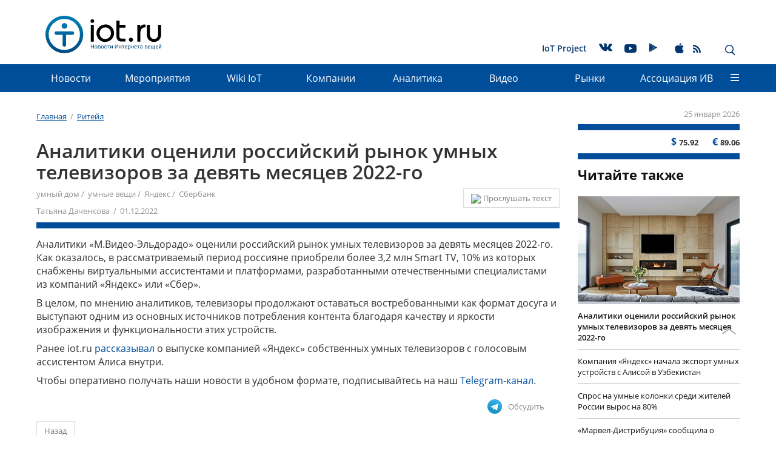

--- FILE ---
content_type: text/html; charset=UTF-8
request_url: https://iot.ru/riteyl/analitiki-otsenili-rossiyskiy-rynok-umnykh-televizorov-za-devyat-mesyatsev-2022-go
body_size: 19272
content:
<!DOCTYPE html>
<html lang="ru">
    <head>
        <meta charset="utf-8">
        <meta http-equiv="X-UA-Compatible" content="IE=edge">
        <meta name="viewport" content="width=device-width, initial-scale=1">
        <!-- The above 3 meta tags *must* come first in the head; any other head content must come *after* these tags -->
        <link rel="icon" href="/bitrix/templates/m2m/favicon.ico" type="image/x-icon">
        <meta http-equiv="Content-Type" content="text/html; charset=UTF-8" />
<meta name="robots" content="index, follow" />
<meta name="description" content="&amp;lt;p&amp;gt;
	 Как оказалось, в рассматриваемый период россияне приобрели более 3,2 млн Smart TV, 10% из которых снабжены виртуальными ассистентами и платформами от отечественных разработчиков.
&amp;lt;/p&amp;gt;" />
<link href="/bitrix/js/ui/design-tokens/dist/ui.design-tokens.min.css?175896957423463" type="text/css"  rel="stylesheet" />
<link href="/bitrix/js/ui/fonts/opensans/ui.font.opensans.min.css?17588111062320" type="text/css"  rel="stylesheet" />
<link href="/bitrix/js/main/popup/dist/main.popup.bundle.min.css?175896993328056" type="text/css"  rel="stylesheet" />
<link href="/bitrix/js/main/loader/dist/loader.bundle.min.css?16922474402029" type="text/css"  rel="stylesheet" />
<link href="/bitrix/cache/css/s1/m2m/page_1bdb873e1139466b52aa359c4a5e40aa/page_1bdb873e1139466b52aa359c4a5e40aa_v1.css?175936957329296" type="text/css"  rel="stylesheet" />
<link href="/bitrix/cache/css/s1/m2m/template_829054d06fef77a8e8fa31209a3d2c76/template_829054d06fef77a8e8fa31209a3d2c76_v1.css?1759414074304135" type="text/css"  data-template-style="true" rel="stylesheet" />
<script>if(!window.BX)window.BX={};if(!window.BX.message)window.BX.message=function(mess){if(typeof mess==='object'){for(let i in mess) {BX.message[i]=mess[i];} return true;}};</script>
<script>(window.BX||top.BX).message({"pull_server_enabled":"N","pull_config_timestamp":0,"shared_worker_allowed":"Y","pull_guest_mode":"N","pull_guest_user_id":0,"pull_worker_mtime":1758969458});(window.BX||top.BX).message({"PULL_OLD_REVISION":"Для продолжения корректной работы с сайтом необходимо перезагрузить страницу."});</script>
<script>(window.BX||top.BX).message({"JS_CORE_LOADING":"Загрузка...","JS_CORE_NO_DATA":"- Нет данных -","JS_CORE_WINDOW_CLOSE":"Закрыть","JS_CORE_WINDOW_EXPAND":"Развернуть","JS_CORE_WINDOW_NARROW":"Свернуть в окно","JS_CORE_WINDOW_SAVE":"Сохранить","JS_CORE_WINDOW_CANCEL":"Отменить","JS_CORE_WINDOW_CONTINUE":"Продолжить","JS_CORE_H":"ч","JS_CORE_M":"м","JS_CORE_S":"с","JSADM_AI_HIDE_EXTRA":"Скрыть лишние","JSADM_AI_ALL_NOTIF":"Показать все","JSADM_AUTH_REQ":"Требуется авторизация!","JS_CORE_WINDOW_AUTH":"Войти","JS_CORE_IMAGE_FULL":"Полный размер"});</script>
<script src="/bitrix/js/main/core/core.min.js?1758970030229643"></script>
<script>BX.Runtime.registerExtension({"name":"main.core","namespace":"BX","loaded":true});</script>
<script>BX.setJSList(["\/bitrix\/js\/main\/core\/core_ajax.js","\/bitrix\/js\/main\/core\/core_promise.js","\/bitrix\/js\/main\/polyfill\/promise\/js\/promise.js","\/bitrix\/js\/main\/loadext\/loadext.js","\/bitrix\/js\/main\/loadext\/extension.js","\/bitrix\/js\/main\/polyfill\/promise\/js\/promise.js","\/bitrix\/js\/main\/polyfill\/find\/js\/find.js","\/bitrix\/js\/main\/polyfill\/includes\/js\/includes.js","\/bitrix\/js\/main\/polyfill\/matches\/js\/matches.js","\/bitrix\/js\/ui\/polyfill\/closest\/js\/closest.js","\/bitrix\/js\/main\/polyfill\/fill\/main.polyfill.fill.js","\/bitrix\/js\/main\/polyfill\/find\/js\/find.js","\/bitrix\/js\/main\/polyfill\/matches\/js\/matches.js","\/bitrix\/js\/main\/polyfill\/core\/dist\/polyfill.bundle.js","\/bitrix\/js\/main\/core\/core.js","\/bitrix\/js\/main\/polyfill\/intersectionobserver\/js\/intersectionobserver.js","\/bitrix\/js\/main\/lazyload\/dist\/lazyload.bundle.js","\/bitrix\/js\/main\/polyfill\/core\/dist\/polyfill.bundle.js","\/bitrix\/js\/main\/parambag\/dist\/parambag.bundle.js"]);
</script>
<script>BX.Runtime.registerExtension({"name":"fx","namespace":"window","loaded":true});</script>
<script>BX.Runtime.registerExtension({"name":"ui.design-tokens","namespace":"window","loaded":true});</script>
<script>BX.Runtime.registerExtension({"name":"ui.fonts.opensans","namespace":"window","loaded":true});</script>
<script>BX.Runtime.registerExtension({"name":"ls","namespace":"window","loaded":true});</script>
<script>BX.Runtime.registerExtension({"name":"main.popup","namespace":"BX.Main","loaded":true});</script>
<script>BX.Runtime.registerExtension({"name":"popup","namespace":"window","loaded":true});</script>
<script>BX.Runtime.registerExtension({"name":"main.loader","namespace":"BX","loaded":true});</script>
<script>BX.Runtime.registerExtension({"name":"loader","namespace":"window","loaded":true});</script>
<script>(window.BX||top.BX).message({"DISK_MYOFFICE":false});(window.BX||top.BX).message({"JS_CORE_VIEWER_DOWNLOAD":"Скачать","JS_CORE_VIEWER_EDIT":"Редактировать","JS_CORE_VIEWER_DESCR_AUTHOR":"Автор","JS_CORE_VIEWER_DESCR_LAST_MODIFY":"Последние изменения","JS_CORE_VIEWER_TOO_BIG_FOR_VIEW":"Файл слишком большой для просмотра","JS_CORE_VIEWER_OPEN_WITH_GVIEWER":"Открыть файл в Google Viewer","JS_CORE_VIEWER_IFRAME_DESCR_ERROR":"К сожалению, не удалось открыть документ.","JS_CORE_VIEWER_IFRAME_PROCESS_SAVE_DOC":"Сохранение документа","JS_CORE_VIEWER_IFRAME_UPLOAD_DOC_TO_GOOGLE":"Загрузка документа","JS_CORE_VIEWER_IFRAME_CONVERT_ACCEPT":"Конвертировать","JS_CORE_VIEWER_IFRAME_CONVERT_DECLINE":"Отменить","JS_CORE_VIEWER_IFRAME_CONVERT_TO_NEW_FORMAT":"Документ будет сконвертирован в docx, xls, pptx, так как имеет старый формат.","JS_CORE_VIEWER_IFRAME_DESCR_SAVE_DOC":"Сохранить документ?","JS_CORE_VIEWER_IFRAME_SAVE_DOC":"Сохранить","JS_CORE_VIEWER_IFRAME_DISCARD_DOC":"Отменить изменения","JS_CORE_VIEWER_IFRAME_CHOICE_SERVICE_EDIT":"Редактировать с помощью","JS_CORE_VIEWER_IFRAME_SET_DEFAULT_SERVICE_EDIT":"Использовать для всех файлов","JS_CORE_VIEWER_IFRAME_CHOICE_SERVICE_EDIT_ACCEPT":"Применить","JS_CORE_VIEWER_IFRAME_CHOICE_SERVICE_EDIT_DECLINE":"Отменить","JS_CORE_VIEWER_IFRAME_UPLOAD_NEW_VERSION_IN_COMMENT":"Загрузил новую версию файла","JS_CORE_VIEWER_SERVICE_GOOGLE_DRIVE":"Google Docs","JS_CORE_VIEWER_SERVICE_SKYDRIVE":"MS Office Online","JS_CORE_VIEWER_IFRAME_CANCEL":"Отмена","JS_CORE_VIEWER_IFRAME_DESCR_SAVE_DOC_F":"В одном из окон вы редактируете данный документ. Если вы завершили работу над документом, нажмите \u0022#SAVE_DOC#\u0022, чтобы загрузить измененный файл на портал.","JS_CORE_VIEWER_SAVE":"Сохранить","JS_CORE_VIEWER_EDIT_IN_SERVICE":"Редактировать в #SERVICE#","JS_CORE_VIEWER_NOW_EDITING_IN_SERVICE":"Редактирование в #SERVICE#","JS_CORE_VIEWER_SAVE_TO_OWN_FILES_MSGVER_1":"Сохранить на Битрикс24.Диск","JS_CORE_VIEWER_DOWNLOAD_TO_PC":"Скачать на локальный компьютер","JS_CORE_VIEWER_GO_TO_FILE":"Перейти к файлу","JS_CORE_VIEWER_DESCR_SAVE_FILE_TO_OWN_FILES":"Файл #NAME# успешно сохранен\u003Cbr\u003Eв папку \u0022Файлы\\Сохраненные\u0022","JS_CORE_VIEWER_DESCR_PROCESS_SAVE_FILE_TO_OWN_FILES":"Файл #NAME# сохраняется\u003Cbr\u003Eна ваш \u0022Битрикс24.Диск\u0022","JS_CORE_VIEWER_HISTORY_ELEMENT":"История","JS_CORE_VIEWER_VIEW_ELEMENT":"Просмотреть","JS_CORE_VIEWER_THROUGH_VERSION":"Версия #NUMBER#","JS_CORE_VIEWER_THROUGH_LAST_VERSION":"Последняя версия","JS_CORE_VIEWER_DISABLE_EDIT_BY_PERM":"Автор не разрешил вам редактировать этот документ","JS_CORE_VIEWER_IFRAME_UPLOAD_NEW_VERSION_IN_COMMENT_F":"Загрузила новую версию файла","JS_CORE_VIEWER_IFRAME_UPLOAD_NEW_VERSION_IN_COMMENT_M":"Загрузил новую версию файла","JS_CORE_VIEWER_IFRAME_CONVERT_TO_NEW_FORMAT_EX":"Документ будет сконвертирован в формат #NEW_FORMAT#, так как текущий формат #OLD_FORMAT# является устаревшим.","JS_CORE_VIEWER_CONVERT_TITLE":"Конвертировать в #NEW_FORMAT#?","JS_CORE_VIEWER_CREATE_IN_SERVICE":"Создать с помощью #SERVICE#","JS_CORE_VIEWER_NOW_CREATING_IN_SERVICE":"Создание документа в #SERVICE#","JS_CORE_VIEWER_SAVE_AS":"Сохранить как","JS_CORE_VIEWER_CREATE_DESCR_SAVE_DOC_F":"В одном из окон вы создаете новый документ. Если вы завершили работу над документом, нажмите \u0022#SAVE_AS_DOC#\u0022, чтобы перейти к добавлению документа на портал.","JS_CORE_VIEWER_NOW_DOWNLOAD_FROM_SERVICE":"Загрузка документа из #SERVICE#","JS_CORE_VIEWER_EDIT_IN_LOCAL_SERVICE":"Редактировать на моём компьютере","JS_CORE_VIEWER_EDIT_IN_LOCAL_SERVICE_SHORT":"Редактировать на #SERVICE#","JS_CORE_VIEWER_SERVICE_LOCAL":"моём компьютере","JS_CORE_VIEWER_DOWNLOAD_B24_DESKTOP":"Скачать","JS_CORE_VIEWER_SERVICE_LOCAL_INSTALL_DESKTOP_MSGVER_1":"Для эффективного редактирования документов на компьютере, установите приложение для компьютера и подключите Битрикс24.Диск","JS_CORE_VIEWER_SHOW_FILE_DIALOG_OAUTH_NOTICE":"Для просмотра файла, пожалуйста, авторизуйтесь в своем аккаунте \u003Ca id=\u0022bx-js-disk-run-oauth-modal\u0022 href=\u0022#\u0022\u003E#SERVICE#\u003C\/a\u003E.","JS_CORE_VIEWER_SERVICE_OFFICE365":"Office365","JS_CORE_VIEWER_DOCUMENT_IS_LOCKED_BY":"Документ заблокирован на редактирование","JS_CORE_VIEWER_SERVICE_MYOFFICE":"МойОфис","JS_CORE_VIEWER_OPEN_PDF_PREVIEW":"Просмотреть pdf-версию файла","JS_CORE_VIEWER_AJAX_ACCESS_DENIED":"Не хватает прав для просмотра файла. Попробуйте обновить страницу.","JS_CORE_VIEWER_AJAX_CONNECTION_FAILED":"При попытке открыть файл возникла ошибка. Пожалуйста, попробуйте позже.","JS_CORE_VIEWER_AJAX_OPEN_NEW_TAB":"Открыть в новом окне","JS_CORE_VIEWER_AJAX_PRINT":"Распечатать","JS_CORE_VIEWER_TRANSFORMATION_IN_PROCESS":"Документ сохранён. Мы готовим его к показу.","JS_CORE_VIEWER_IFRAME_ERROR_TITLE":"Не удалось открыть документ","JS_CORE_VIEWER_DOWNLOAD_B24_DESKTOP_FULL":"Скачать приложение","JS_CORE_VIEWER_DOWNLOAD_DOCUMENT":"Скачать документ","JS_CORE_VIEWER_IFRAME_ERROR_COULD_NOT_VIEW":"К сожалению, не удалось просмотреть документ.","JS_CORE_VIEWER_ACTIONPANEL_MORE":"Ещё"});</script>
<script>BX.Runtime.registerExtension({"name":"viewer","namespace":"window","loaded":true});</script>
<script>(window.BX||top.BX).message({"LANGUAGE_ID":"ru","FORMAT_DATE":"DD.MM.YYYY","FORMAT_DATETIME":"DD.MM.YYYY HH:MI:SS","COOKIE_PREFIX":"BITRIX_SM","SERVER_TZ_OFFSET":"10800","UTF_MODE":"Y","SITE_ID":"s1","SITE_DIR":"\/","USER_ID":"","SERVER_TIME":1769362004,"USER_TZ_OFFSET":0,"USER_TZ_AUTO":"Y","bitrix_sessid":"55b364f4fa22dfadbffdda868ebe2454"});</script>
<script  src="/bitrix/cache/js/s1/m2m/kernel_main/kernel_main_v1.js?1763886428176207"></script>
<script src="/bitrix/js/pull/protobuf/protobuf.min.js?169224736176433"></script>
<script src="/bitrix/js/pull/protobuf/model.min.js?169224736114190"></script>
<script src="/bitrix/js/main/core/core_promise.min.js?16922474502490"></script>
<script src="/bitrix/js/rest/client/rest.client.min.js?16922475729240"></script>
<script src="/bitrix/js/pull/client/pull.client.min.js?175896945949849"></script>
<script src="/bitrix/js/main/core/core_ls.min.js?17589698622683"></script>
<script src="/bitrix/js/main/popup/dist/main.popup.bundle.min.js?175897003467261"></script>
<script src="/bitrix/js/main/loader/dist/loader.bundle.min.js?17589698404392"></script>
<script src="/bitrix/js/main/core/core_viewer.min.js?175897003099239"></script>
<script>BX.setJSList(["\/bitrix\/js\/main\/core\/core_fx.js","\/bitrix\/js\/main\/session.js","\/bitrix\/js\/main\/pageobject\/dist\/pageobject.bundle.js","\/bitrix\/js\/main\/core\/core_window.js","\/bitrix\/js\/main\/date\/main.date.js","\/bitrix\/js\/main\/core\/core_date.js","\/bitrix\/js\/main\/utils.js","\/bitrix\/templates\/.default\/components\/bitrix\/forum.topic.reviews\/comments\/script.js","\/bitrix\/templates\/.default\/components\/bitrix\/search.tags.input\/page_tags\/script.js","\/bitrix\/templates\/.default\/js\/libs\/hammer.min.js","\/bitrix\/templates\/.default\/js\/libs\/jquery.min.js","\/bitrix\/templates\/.default\/js\/libs\/device.js","\/bitrix\/templates\/.default\/js\/libs\/bootstrap.min.js","\/bitrix\/templates\/.default\/js\/libs\/jcf.js","\/bitrix\/templates\/.default\/js\/libs\/jcf.radio.js","\/bitrix\/templates\/.default\/js\/libs\/jcf.checkbox.js","\/bitrix\/templates\/.default\/js\/libs\/jcf.select.js","\/bitrix\/templates\/.default\/js\/libs\/picturefill.min.js","\/bitrix\/templates\/.default\/js\/libs\/jquery.mmenu.all.min.js","\/bitrix\/templates\/.default\/js\/libs\/jquery.scrolltofixed.min.js","\/bitrix\/templates\/.default\/js\/libs\/jquery.autocolumnlist.js","\/bitrix\/templates\/.default\/js\/libs\/tooltipster.bundle.min.js","\/bitrix\/templates\/.default\/js\/libs\/jquery.sticky.js","\/bitrix\/templates\/m2m\/js\/jquery.lazy.min.js","\/bitrix\/templates\/m2m\/js\/jquery.lazy.picture.min.js","\/bitrix\/templates\/.default\/js\/main.min.js","\/bitrix\/templates\/.default\/components\/bitrix\/menu\/top\/script.js","\/bitrix\/templates\/.default\/components\/bitrix\/advertising.banner\/full_screen\/script.js","\/bitrix\/templates\/.default\/components\/bitrix\/search.suggest.input\/.default\/script.js"]);</script>
<script>BX.setCSSList(["\/bitrix\/templates\/.default\/components\/bitrix\/currency.rates\/m2m\/style.css","\/bitrix\/templates\/.default\/components\/bitrix\/news.detail\/m2m\/style.css","\/bitrix\/templates\/.default\/components\/bitrix\/news.list\/masonry\/style.css","\/bitrix\/templates\/.default\/components\/bitrix\/forum.topic.reviews\/comments\/style.css","\/bitrix\/templates\/.default\/components\/bitrix\/news.list\/tetris\/style.css","\/bitrix\/templates\/.default\/components\/bitrix\/search.tags.input\/page_tags\/style.css","\/bitrix\/templates\/.default\/css\/bootstrap.min.css","\/bitrix\/templates\/.default\/css\/jquery.mmenu.all.css","\/bitrix\/templates\/.default\/css\/jcf.min.css","\/bitrix\/templates\/.default\/css\/socicons.min.css","\/bitrix\/templates\/.default\/css\/font-awesome.min.css","\/bitrix\/templates\/.default\/css\/tooltipster.bundle.min.css","\/bitrix\/templates\/.default\/css\/tooltipster-sideTip-shadow.min.css","\/bitrix\/templates\/.default\/css\/main.min.css","\/bitrix\/templates\/.default\/css\/media.min.css","\/bitrix\/templates\/m2m\/dop_style.css","\/bitrix\/templates\/.default\/components\/bitrix\/advertising.banner\/constriction_top\/style.css","\/bitrix\/templates\/.default\/components\/bitrix\/menu\/service\/style.css","\/bitrix\/templates\/.default\/components\/bitrix\/menu\/top\/style.css","\/bitrix\/templates\/.default\/components\/bitrix\/menu\/bottom\/style.css","\/bitrix\/templates\/.default\/components\/bitrix\/menu\/footer\/style.css","\/bitrix\/templates\/.default\/components\/bitrix\/advertising.banner\/full_screen\/style.css","\/bitrix\/templates\/.default\/components\/bitrix\/search.suggest.input\/.default\/style.css","\/bitrix\/templates\/m2m\/template_styles.css"]);</script>
<script>
					(function () {
						"use strict";
						var counter = function ()
						{
							var cookie = (function (name) {
								var parts = ("; " + document.cookie).split("; " + name + "=");
								if (parts.length == 2) {
									try {return JSON.parse(decodeURIComponent(parts.pop().split(";").shift()));}
									catch (e) {}
								}
							})("BITRIX_CONVERSION_CONTEXT_s1");
							if (cookie && cookie.EXPIRE >= BX.message("SERVER_TIME"))
								return;
							var request = new XMLHttpRequest();
							request.open("POST", "/bitrix/tools/conversion/ajax_counter.php", true);
							request.setRequestHeader("Content-type", "application/x-www-form-urlencoded");
							request.send(
								"SITE_ID="+encodeURIComponent("s1")+
								"&sessid="+encodeURIComponent(BX.bitrix_sessid())+
								"&HTTP_REFERER="+encodeURIComponent(document.referrer)
							);
						};
						if (window.frameRequestStart === true)
							BX.addCustomEvent("onFrameDataReceived", counter);
						else
							BX.ready(counter);
					})();
				</script>
<script  src="/bitrix/cache/js/s1/m2m/template_ee9110cf31b13433081a5a2d1664b47b/template_ee9110cf31b13433081a5a2d1664b47b_v1.js?1759369571329366"></script>
<script  src="/bitrix/cache/js/s1/m2m/page_b4b5c1142416b60f4505d12127522e6e/page_b4b5c1142416b60f4505d12127522e6e_v1.js?175936957334779"></script>
        
        
                            <title>Аналитики оценили российский рынок умных телевизоров за девять месяцев 2022-го | iot.ru Новости Интернета вещей</title>
        
        <!-- HTML5 shim and Respond.js for IE8 support of HTML5 elements and media queries -->
        <!-- WARNING: Respond.js doesn't work if you view the page via file:// -->
        <!--[if lt IE 9]>
        <![endif]-->
        <link rel="stylesheet" type="text/css" href="/bitrix/templates/.default/css/styles_formated.css?v=2">
        <!-- Bootstrap -->
                <!--Mmenu-->
        
        <!-- JCF inputs styler -->
                                                        
        
        <!-- jQuery (necessary for Bootstrap's JavaScript plugins) -->
                
        <!-- Include all compiled plugins (below), or include individual files as needed -->
                                                                                                                                        
                <script type="text/javascript" async src="https://relap.io/api/v6/head.js?token=eVkgsa4qMcwxXlte"></script>
        <!--<meta property="og:image" content="https://iot.ru/upload/resize_cache/iblock/f69/860_490_1/f69053dfab076f04c358fe574fe76078.jpg"/>-->
        <!--<meta property="image" content="https://iot.ru/upload/resize_cache/iblock/f69/860_490_1/f69053dfab076f04c358fe574fe76078.jpg"/>-->
        <!--<meta property="og:url" content="https://iot.ru"/>-->
                        
        <meta name="cmsmagazine" content="e81196d9023e622ed7b92ae6bbd88e87"/>
        <meta name="referrer" content="unsafe-url">
        		<!-- Yandex.Metrika counter -->
		<script>
		   (function(m,e,t,r,i,k,a){m[i]=m[i]||function(){(m[i].a=m[i].a||[]).push(arguments)};
		   m[i].l=1*new Date();
		   for (var j = 0; j < document.scripts.length; j++) {if (document.scripts[j].src === r) { return; }}
		   k=e.createElement(t),a=e.getElementsByTagName(t)[0],k.async=1,k.src=r,a.parentNode.insertBefore(k,a)})
		   (window, document, "script", "https://mc.yandex.ru/metrika/tag.js", "ym");
		 
		   ym(96010344, "init", {
				clickmap:true,
				trackLinks:true,
				accurateTrackBounce:true
		   });
		</script>
		<!-- /Yandex.Metrika counter -->
        <script type="text/javascript">
            (function () {
                if (typeof carrotquest === 'undefined') {
                    var s = document.createElement('script');
                    s.type = 'text/javascript';
                    s.async = true;
                    s.src = '//cdn.carrotquest.io/api.min.js';
                    var x = document.getElementsByTagName('head')[0];
                    x.appendChild(s);
                    carrotquest = {};
                    window.carrotquestasync = [];
                    carrotquest.settings = {};
                    m = ['connect', 'track', 'identify', 'auth', 'open', 'onReady', 'addCallback', 'removeCallback', 'trackMessageInteraction'];
                    function Build(name, args) {
                        return function () {
                            window.carrotquestasync.push(name, arguments);
                        }
                    }
                    for (var i = 0; i < m.length; i++)
                        carrotquest[m[i]] = Build(m[i]);
                }
            })();
            carrotquest.connect('8458-da3c4a48d6aa313963f86565ead');
        </script>
        
        <style>
            .menu__link--bg a {
                background-color: rgb(153, 255, 255);
                padding: 5px 11px;
                bottom: 5px;
                position: relative;
            }
			.main_row img {
				max-width: 100%;
				height: auto;
			}
        </style>
    </head>
    <body class="page">
        <!-- Yandex.Metrika counter -->
		<noscript><div><img src="https://mc.yandex.ru/watch/96010344" style="position:absolute; left:-9999px;" alt="" /></div></noscript>
		<!-- /Yandex.Metrika counter -->
        <div id="panel"></div>
        
        
<div class="banner_stretch "><!--'start_frame_cache_y0XwfU'-->
</div><!--'end_frame_cache_y0XwfU'-->
        <a id="top"></a>
        <header class="page__header">
                            <div class="container hidden-xs hidden-sm">
                <div class="banner_headline">
                    <script>
$(document).ready(function() {
	$(".banner_headline").find("a").click(function() {
		yaCounter26116248.reachGoal('euromobileClick');
    });
});
</script>
<!--'start_frame_cache_ALOAcH'--><!--'end_frame_cache_ALOAcH'-->                </div>
            </div>
            
                        <nav class="menu menu_main">
                <div class="container">
                    <a href="/" class="logo logo_header">
                                                    <img src="/bitrix/templates/.default/img/logos/logo_gorizont_v2.svg" class="logo__image">
                                            </a>
                    <div class="site-title site-title_header pull-left ">
                        Мнения экспертов в области IoT, автоматизации производства, цифровых технологий в медицине, безопасности в интернете вещей.                    </div>
                                        
    <ul class="menu__list menu__list_main hidden-xs hidden-sm">
                                    <li class="menu__item menu__item_main ">
                                        <a href="/iotproject.php"  class="menu__link menu__link_main" >IoT Project</a>
                                    </li>
                                                    <li class="menu__item menu__item_main ">
                    <noindex>                    <a href="https://vk.com/newsiot"  class="menu__link menu__link_main" rel="nofollow"><span class="socicon socicon-vkontakte"></span></a>
                    </noindex>                </li>
                                                    <li class="menu__item menu__item_main menu__item--youtube">
                    <noindex>                    <a href="https://www.youtube.com/channel/UCIgFXzKLKgUgvy_CyGpaLTw"  class="menu__link menu__link_main" rel="nofollow"><span class="socicon socicon-youtube"></span></a>
                    </noindex>                </li>
                                                    <li class="menu__item menu__item_main ">
                    <noindex>                    <a href="https://play.google.com/store/apps/details?id=ru.nopreset.iot"  class="menu__link menu__link_main" rel="nofollow"><span class="socicon socicon-play"></span></a>
                    </noindex>                </li>
                                                    <li class="menu__item menu__item_main ">
                    <noindex>                    <a href="https://itunes.apple.com/ru/app/iot-ru-новости-интернета-вещей/id1180616221"  class="menu__link menu__link_main" rel="nofollow"><span class="socicon socicon-apple"></span></a>
                    </noindex>                </li>
                                                    <li class="menu__item menu__item_main menu__item--rss">
                                        <a href="/rss.php"  class="menu__link menu__link_main" ><span class="socicon socicon-rss"></span></a>
                                    </li>
                        
    </ul>
                        <div class="search-panel hidden-xs hidden-sm pull-right">
                        
<div class="search-form">
<form action="/search/index.php" class="form form_header">
	
				<input type="text" name="q" value="" placeholder="Поиск по сайту" class="input form_header__input" />
		
		<button name="s" class="btn btn-default form_header__button" type="submit" value="Поиск" ><span class="icon_search"></span></button>		
	
</form>
</div>                        <div class="btns">
                            <span class="icon_close"></span>
                            <span class="icon_search button_search-toggler glyphicon glyphicon-search"></span>
                        </div>
                    </div>
                    <a href="#mmenu" class="button_mmenu icon-burger hidden-md hidden-lg pull-right"></a>
                </div>
            </nav>
            
<nav class="menu menu_dropdown menu_fixed  hidden-sm hidden-xs">
	<div class="wrap_container"></div>
 
 <div class="container">
	<div class="wrap_small_container"></div>
  <ul class="menu__list menu__list_dropdown">
	
	
					<li class="menu__item menu__item_dropdown"><a href="/news/" class="menu__link menu__link_dropdown root-item">Новости</a>
				<ul class="menu__list menu__list_vertical">
		
	
	
	
	
		
							<li  class="menu__item menu__item_vertical "><a class="menu__link" href="/main_news.php">Главные новости</a></li>
			
		
	
	
	
	
		
							<li  class="menu__item menu__item_vertical "><a class="menu__link" href="/news/">Новости рынков</a></li>
			
		
	
	
	
	
		
							<li  class="menu__item menu__item_vertical "><a class="menu__link" href="/innovation/">Инновации</a></li>
			
		
	
	
			</ul></li>	
	
		
							<li class="menu__item menu__item_dropdown" ><a href="/events/" class="menu__link root-item">Мероприятия</a></li>
			
		
	
	
	
	
		
							<li class="menu__item menu__item_dropdown" ><a href="/wiki/" class="menu__link root-item">Wiki IoT</a></li>
			
		
	
	
	
	
		
							<li class="menu__item menu__item_dropdown" ><a href="/catalog/" class="menu__link root-item">Компании</a></li>
			
		
	
	
	
	
					<li class="menu__item menu__item_dropdown"><a href="/analitika/" class="menu__link menu__link_dropdown root-item">Аналитика</a>
				<ul class="menu__list menu__list_vertical">
		
	
	
	
	
		
							<li  class="menu__item menu__item_vertical "><a class="menu__link" href="/reviews/">Обзоры</a></li>
			
		
	
	
	
	
		
							<li  class="menu__item menu__item_vertical "><a class="menu__link" href="/opinions/">Мнения экспертов</a></li>
			
		
	
	
	
	
		
							<li  class="menu__item menu__item_vertical "><a class="menu__link" href="/cases/">Кейсы</a></li>
			
		
	
	
	
	
		
							<li  class="menu__item menu__item_vertical "><a class="menu__link" href="/startup/">Стартапы</a></li>
			
		
	
	
	
	
		
							<li  class="menu__item menu__item_vertical "><a class="menu__link" href="/research/">Исследования и прогнозы</a></li>
			
		
	
	
	
	
		
							<li  class="menu__item menu__item_vertical "><a class="menu__link" href="/get_research">Заказать исследование</a></li>
			
		
	
	
			</ul></li>	
	
		
							<li class="menu__item menu__item_dropdown" ><a href="/video/" class="menu__link root-item">Видео</a></li>
			
		
	
	
	
	
					<li class="menu__item menu__item_dropdown"><a href="/markets/" class="menu__link menu__link_dropdown root-item">Рынки</a>
				<ul class="menu__list menu__list_vertical">
		
	
	
	
	
		
							<li  class="menu__item menu__item_vertical "><a class="menu__link" href="/transportnaya-telematika/">Транспортная телематика</a></li>
			
		
	
	
	
	
		
							<li  class="menu__item menu__item_vertical "><a class="menu__link" href="/gorodskaya-sreda/">Городская среда</a></li>
			
		
	
	
	
	
		
							<li  class="menu__item menu__item_vertical "><a class="menu__link" href="/promyshlennost/">Промышленность</a></li>
			
		
	
	
	
	
		
							<li  class="menu__item menu__item_vertical "><a class="menu__link" href="/energetika/">Энергетика</a></li>
			
		
	
	
	
	
		
							<li  class="menu__item menu__item_vertical "><a class="menu__link" href="/selskoe-khozyaystvo/">Сельское хозяйство</a></li>
			
		
	
	
	
	
		
							<li  class="menu__item menu__item_vertical "><a class="menu__link" href="/monitoring/">Мониторинг</a></li>
			
		
	
	
	
	
		
							<li  class="menu__item menu__item_vertical menu__item_selected"><a class="menu__link" href="/riteyl/">Ритейл</a></li>
			
		
	
	
	
	
		
							<li  class="menu__item menu__item_vertical "><a class="menu__link" href="/meditsina/">Медицина</a></li>
			
		
	
	
	
	
		
							<li  class="menu__item menu__item_vertical "><a class="menu__link" href="/bezopasnost/">Безопасность</a></li>
			
		
	
	
	
	
		
							<li  class="menu__item menu__item_vertical "><a class="menu__link" href="/gadzhety/">Гаджеты</a></li>
			
		
	
	
			</ul></li>	
	
					<li class="menu__item menu__item_dropdown"><a href="/aiv/" class="menu__link menu__link_dropdown root-item">Ассоциация&nbsp;ИВ</a>
				<ul class="menu__list menu__list_vertical">
		
	
	
	
	
		
							<li  class="menu__item menu__item_vertical "><a class="menu__link" href="/aiv/about.php">Об Ассоциации</a></li>
			
		
	
	
	
	
		
							<li  class="menu__item menu__item_vertical "><a class="menu__link" href="/aiv/conditions.php">Условия вступления</a></li>
			
		
	
	
	
	
		
							<li  class="menu__item menu__item_vertical "><a class="menu__link" href="/aiv/committees.php">Комитеты</a></li>
			
		
	
	
	
	
		
							<li  class="menu__item menu__item_vertical "><a class="menu__link" href="/aiv/members/">Члены</a></li>
			
		
	
	
	
	
		
							<li  class="menu__item menu__item_vertical "><a class="menu__link" href="/aiv/documents.php">Документы</a></li>
			
		
	
	
	
	
		
							<li  class="menu__item menu__item_vertical "><a class="menu__link" href="/aiv/contacts.php">Контакты</a></li>
			
		
	
	
	</ul></li>		<li class="menu__link menu__item_dropdown">
			<span class="icon-burger"> </span>
			<div class="dropdown__container dropdown__container_wide">
				<ul class="dropdown__item menu__list menu__list_vertical">
																		<li class="menu__item menu__item_vertical">
								<a href="/news/" class="menu__link">Новости</a>
							</li>
																																																									<li class="menu__item menu__item_vertical">
								<a href="/events/" class="menu__link">Мероприятия</a>
							</li>
																								<li class="menu__item menu__item_vertical">
								<a href="/wiki/" class="menu__link">Wiki IoT</a>
							</li>
																								<li class="menu__item menu__item_vertical">
								<a href="/catalog/" class="menu__link">Компании</a>
							</li>
																								<li class="menu__item menu__item_vertical">
								<a href="/analitika/" class="menu__link">Аналитика</a>
							</li>
																																																																																										<li class="menu__item menu__item_vertical">
								<a href="/video/" class="menu__link">Видео</a>
							</li>
																								<li class="menu__item menu__item_vertical">
								<a href="/markets/" class="menu__link">Рынки</a>
							</li>
																																																																																																																																						<li class="menu__item menu__item_vertical">
								<a href="/aiv/" class="menu__link">Ассоциация&nbsp;ИВ</a>
							</li>
																																																																																	</ul>
				<div class="dropdown__item">
										

<nav class="menu menu_footer">
	<ul class="menu__list menu__list_footer">

						<li  class="menu__item menu__item_footer"><a href="/law/" class="menu__link menu__link_footer">Законодательство</a></li>
				
						<li  class="menu__item menu__item_footer"><a href="/search/?tags=IIoT" class="menu__link menu__link_footer">Индустриальный Интернет вещей (IIoT)</a></li>
				
						<li  class="menu__item menu__item_footer"><a href="/transportnaya-telematika/" class="menu__link menu__link_footer">Транспортная телематика</a></li>
				
						<li  class="menu__item menu__item_footer"><a href="/gorodskaya-sreda/" class="menu__link menu__link_footer">Городская среда</a></li>
				
						<li  class="menu__item menu__item_footer"><a href="/promyshlennost/" class="menu__link menu__link_footer">Промышленность</a></li>
				
						<li  class="menu__item menu__item_footer"><a href="/energetika/" class="menu__link menu__link_footer">Энергетика</a></li>
				
						<li  class="menu__item menu__item_footer"><a href="/selskoe-khozyaystvo/" class="menu__link menu__link_footer">Сельское хозяйство</a></li>
				
						<li  class="menu__item menu__item_footer"><a href="/monitoring/" class="menu__link menu__link_footer">Мониторинг</a></li>
				
						<li  class="menu__item menu__item_footer"><a href="/riteyl/" class="selected menu__link menu__link_footer">Ритейл</a></li>
				
						<li  class="menu__item menu__item_footer"><a href="/meditsina/" class="menu__link menu__link_footer">Медицина</a></li>
				
						<li  class="menu__item menu__item_footer"><a href="/bezopasnost/" class="menu__link menu__link_footer">Безопасность</a></li>
				
						<li  class="menu__item menu__item_footer"><a href="/gadzhety/" class="menu__link menu__link_footer">Гаджеты</a></li>
				
	
	</ul>
	</nav>				</div>
				<div class="dropdown__item">
										

<nav class="menu menu_footer">
	<ul class="menu__list menu__list_footer">

						<li  class="menu__item menu__item_footer"><a href="/about.php" class="menu__link menu__link_footer">О проекте</a></li>
				
						<li  class="menu__item menu__item_footer"><a href="/contacts.php" class="menu__link menu__link_footer">Контакты</a></li>
				
						<li  class="menu__item menu__item_footer"><a href="/sots-seti-rss.php" class="menu__link menu__link_footer">RSS</a></li>
				
						<li  class="menu__item menu__item_footer"><a href="/privacy-policy/" class="menu__link menu__link_footer">Политика конфиденциальности</a></li>
				
	
	</ul>
	</nav>	        	
	        	<ul class="menu__list menu__list_vertical">
	        		<li class="menu__item menu__item_vertical">
	        			<a target="_blank" href="https://vk.com/newsiot" class="soclink">Вконтакте</a>
	        		</li>
	        		<li class="menu__item menu__item_vertical">
	        			<a href="https://www.youtube.com/channel/UCIgFXzKLKgUgvy_CyGpaLTw" class="soclink" target="_blank">YouTube</a>
	        		</li>
	        		<li class="menu__item menu__item_vertical">
	        			<a href="https://play.google.com/store/apps/details?id=ru.nopreset.iot" class="soclink" target="_blank">Google Play</a>
	        		</li>
                                <li class="menu__item menu__item_vertical">
	        			<a href="https://itunes.apple.com/ru/app/iot-ru-новости-интернета-вещей/id1180616221" class="soclink" target="_blank">App Store</a>
	        		</li>
	        	</ul>
            </div>
				</div>
			</div>
		</li>
		</ul>
	</div>
</nav>
        </header>
                    <main class="page__content ">
                <div id="brend"><a href="#"><img src="#"/></a></div>
                <div class="container">
                                                                <!--<div class="row">-->
                        <div class="main_row">
                                                <!-- WorkArea Start -->
                    <link href="/bitrix/css/main/font-awesome.css?169224776628777" type="text/css" rel="stylesheet" />
<div class="bx-breadcrumb col-md-9 col-xs-12 col-sm-12 clearfix ">
			<div class="bx-breadcrumb-item bx-breadcrumb-item_active" id="bx_breadcrumb_0" itemscope="" itemtype="http://data-vocabulary.org/Breadcrumb">
				
				<a href="/" title="Главная" itemprop="url">
					<span itemprop="title">Главная</span>
				</a>
			</div>
			<div class="bx-breadcrumb-item bx-breadcrumb-item_active" id="bx_breadcrumb_1" itemscope="" itemtype="http://data-vocabulary.org/Breadcrumb" itemprop="child">
				<span class="bx-breadcrumb-divider"> / </span>
				<a href="/riteyl/" title="Ритейл" itemprop="url">
					<span itemprop="title">Ритейл</span>
				</a>
			</div></div> <div class="currency  col-md-3 col-sm-12 col-xs-12">
	<time  datetime="2026-01-25" class="date">25 января 2026</time>
	<div class="currency__list">
			<span class="currency__key">$&nbsp;</span><span class="currency__value">75.92</span>
		<span class="currency__key">€&nbsp;</span><span class="currency__value">89.06</span>
		</div>
</div>
<style>
    .btn-chat {
        display: flex;
        flex-flow: row;
        align-items: center;
        color: #868686;
        float: right;
        margin-right: 25px;
    }
    .btn-chat:hover, .btn-chat:focus {
        color: #333;
    }
    .btn-chat img {
        margin-right: 10px;
    }
</style>
<div class="col-md-9 col-xs-12 col-sm-12 " data-article-id="13270" data-text-selector=".news__text">
    <script src="/bitrix/templates/.default/js/libs/fotorama.js"></script>
<link rel="stylesheet" href="/bitrix/templates/.default/css/fotorama.css">
<article class="news col-md-12 col-sm-12 col-xs-12 nopadding col-sm-12 col-xs-12" itemscope itemtype="http://schema.org/Article">
        <style>
        .play-title {
            cursor: pointer;
        }
        .play-player {
            float: right;
        }
        .player-mobile {
            margin-bottom: 10px;
            float: none;
        }
        .play-title img {
            margin-right: 4px;
            display: inline;
            width: 14px;
            vertical-align: sub;
        }
    </style>
            <h1 itemprop="headline" class="news__title">Аналитики оценили российский рынок умных телевизоров за девять месяцев 2022-го</h1>
    
    
            <div class="tags hidden-xs hidden-sm">
                        <div class="play-player">
                <a class="btn btn-grey play-title "><img src="/bitrix/templates/m2m/icons/microphone.svg">Прослушать текст</a>
                <audio style="display: none!important;" controls>
                    <source src="" type="audio/mp3">
                </audio>
            </div>
            
                            <a href="/search/?tags=умный дом" class="tag">умный дом</a><span class="tag__divider"> / </span>
                            <a href="/search/?tags=умные вещи" class="tag">умные вещи</a><span class="tag__divider"> / </span>
                            <a href="/search/?tags=Яндекс" class="tag">Яндекс</a><span class="tag__divider"> / </span>
                            <a href="/search/?tags=Сбербанк" class="tag">Сбербанк</a><span class="tag__divider"> / </span>
                    </div>	
    	
    <time itemprop="datePublished" datetime="2022-12-01" class="date news__date">
        Татьяна Даченкова         / 
                    01.12.2022        
    </time>    
    
    <div itemprop="description" class="news__text"><p>
	 Аналитики «М.Видео-Эльдорадо» оценили российский рынок умных телевизоров за девять месяцев 2022-го. Как оказалось, в рассматриваемый период россияне приобрели более 3,2 млн Smart TV, 10% из которых снабжены виртуальными ассистентами и платформами, разработанными отечественными специалистами из компаний «Яндекс» или «Сбер».
</p>
<p>
	 В целом, по мнению аналитиков, телевизоры продолжают оставаться востребованными как формат досуга и выступают одним из основных источников потребления контента благодаря качеству и яркости изображения и функциональности этих устройств.
</p>
<p>
	 Ранее iot.ru <a target="_blank" href="https://iot.ru/gadzhety/kompaniya-yandeks-vypustila-sobstvennye-umnye-televizory-s-alisoy?sphrase_id=3376619">рассказывал</a> о выпуске компанией «Яндекс» собственных умных телевизоров с голосовым ассистентом Алиса внутри.
</p>
<p>
	Чтобы оперативно получать наши новости в удобном формате, подписывайтесь на наш <a href="https://t.me/iotru_channel" target="_blank">Telegram-канал</a>.
</p></div>
    
    <a href="tg://resolve?domain=iotru_community" class="btn-chat">
        <img src="/bitrix/templates/m2m/images/telegram.png">
        <span>Обсудить</span>
    </a>
    <br/><br/>
    <a href="#" class="btn btn-grey" onclick="history.back();return false;">Назад</a>
    <div itemprop="publisher author" itemprop="author" itemscope itemtype="https://schema.org/Organization">
        <div itemprop="logo" itemscope itemtype="https://schema.org/ImageObject">
            <img itemprop="url image" src="/bitrix/templates/.default/img/logo_.png" style="display:none;"/>
        </div>
        <meta itemprop="name" content="iot.ru">
        <meta itemprop="address" content="Санкт-Петербург">
    </div>
</article>
 
<div class="banner_middle "><!--'start_frame_cache_Zg1Ab0'--><a href="https://t.me/iotru_channel" target="_blank" ><img alt="" title="" src="/upload/rk/adf/8c5t3ic5b307cnp2f3mh40kqd6v6ag7p.png" width="1160" height="190" style="border:0;" /></a>
 
<!-- Код вставки на место отображения виджета -->
<div class="smi24__informer smi24__auto" data-smi-blockid="22079" style="max-width: 1190px; margin-top: 20px;"></div>
<script>(window.smiq = window.smiq || []).push({});</script>
</div><!--'end_frame_cache_Zg1Ab0'-->
    
    <div class="col-md-12 col-sm-12 col-xs-12 nopadding">
        
<p class="title">Комментарии</p>
<script type="text/javascript">
var smallEngLettersReg = new Array(/e'/g, /ch/g, /sh/g, /yo/g, /jo/g, /zh/g, /yu/g, /ju/g, /ya/g, /ja/g, /a/g, /b/g, /v/g, /g/g, /d/g, /e/g, /z/g, /i/g, /j/g, /k/g, /l/g, /m/g, /n/g, /o/g, /p/g, /r/g, /s/g, /t/g, /u/g, /f/g, /h/g, /c/g, /w/g, /~/g, /y/g, /'/g);
var smallRusLetters = new Array("э", "ч", "ш", "ё", "ё", "ж", "ю", "ю", "я", "я", "а", "б", "в", "г", "д", "е", "з", "и", "й", "к", "л", "м", "н", "о", "п", "р", "с", "т", "у", "ф", "х", "ц", "щ", "ъ", "ы", "ь");
var capitEngLettersReg = new Array(
	/Ch/g, /Sh/g, 
	/Yo/g, /Zh/g, 
	/Yu/g, /Ya/g, 
	/E'/g, /CH/g, /SH/g, /YO/g, /JO/g, /ZH/g, /YU/g, /JU/g, /YA/g, /JA/g, /A/g, /B/g, /V/g, /G/g, /D/g, /E/g, /Z/g, /I/g, /J/g, /K/g, /L/g, /M/g, /N/g, /O/g, /P/g, /R/g, /S/g, /T/g, /U/g, /F/g, /H/g, /C/g, /W/g, /Y/g);
var capitRusLetters = new Array(
	"Ч", "Ш",
	"Ё", "Ж",
	"Ю", "Я",
	"Э", "Ч", "Ш", "Ё", "Ё", "Ж", "Ю", "Ю", "\Я", "\Я", "А", "Б", "В", "Г", "Д", "Е", "З", "И", "Й", "К", "Л", "М", "Н", "О", "П", "Р", "С", "Т", "У", "Ф", "Х", "Ц", "Щ", "Ы");
var smallRusLettersReg = new Array(/э/g, /ч/g, /ш/g, /ё/g, /ё/g,/ж/g, /ю/g, /ю/g, /я/g, /я/g, /а/g, /б/g, /в/g, /г/g, /д/g, /е/g, /з/g, /и/g, /й/g, /к/g, /л/g, /м/g, /н/g, /о/g, /п/g, /р/g, /с/g, /т/g, /у/g, /ф/g, /х/g, /ц/g, /щ/g, /ъ/g, /ы/g, /ь/g );
var smallEngLetters = new Array("e", "ch", "sh", "yo", "jo", "zh", "yu", "ju", "ya", "ja", "a", "b", "v", "g", "d", "e", "z", "i", "j", "k", "l", "m", "n", "o", "p", "r", "s", "t", "u", "f", "h", "c", "w", "~", "y", "'");
var capitRusLettersReg = new Array(
	/Ч(?=[^А-Я])/g, /Ш(?=[^А-Я])/g, 
	/Ё(?=[^А-Я])/g, /Ж(?=[^А-Я])/g, 
	/Ю(?=[^А-Я])/g, /Я(?=[^А-Я])/g, 
	/Э/g, /Ч/g, /Ш/g, /Ё/g, /Ё/g, /Ж/g, /Ю/g, /Ю/g, /Я/g, /Я/g, /А/g, /Б/g, /В/g, /Г/g, /Д/g, /Е/g, /З/g, /И/g, /Й/g, /К/g, /Л/g, /М/g, /Н/g, /О/g, /П/g, /Р/g, /С/g, /Т/g, /У/g, /Ф/g, /Х/g, /Ц/g, /Щ/g, /Ъ/g, /Ы/g, /Ь/g);
var capitEngLetters = new Array(
	"Ch", "Sh",
	"Yo", "Zh",
	"Yu", "Ya",
	"E", "CH", "SH", "YO", "JO", "ZH", "YU", "JU", "YA", "JA", "A", "B", "V", "G", "D", "E", "Z", "I", "J", "K", "L", "M", "N", "O", "P", "R", "S", "T", "U", "F", "H", "C", "W", "~", "Y", "'");
</script><script type="text/javascript">
	BX.ready(function(){
		BX.message({
			no_topic_name : 'Вы должны ввести название темы. ',
			no_message : 'Вы должны ввести сообщение. ',
			max_len : 'Максимальная длина сообщения #MAX_LENGTH# символов. Всего символов: #LENGTH#.',
			f_author : ' пишет:\n',
			f_cdm : 'Сообщение будет удалено без возможности восстановления. Удалить? ',
			f_show : 'Показать',
			f_hide : 'Скрыть',
			f_wait : 'Подождите...',
			MINIMIZED_EXPAND_TEXT : 'Добавить новый комментарий',
			MINIMIZED_MINIMIZE_TEXT : 'Свернуть форму комментариев'
		});
		BX.viewElementBind(BX('REPLIERZZtHcontainer'), {},
			function(node){
				return BX.type.isElementNode(node) && (node.getAttribute('data-bx-viewer') || node.getAttribute('data-bx-image'));
			}
		);
	});
</script>
<a name="review_anchor"></a>
<script type="text/javascript">
window.reviewsCtrlEnterHandlerZZtH = function()
{
	if (window.oLHE)
		window.oLHE.SaveContent();
	BX.submit(BX('REPLIERZZtH'), 'preview_comment', 'N');
}
</script>
<div class="reviews-reply-form 2" >
<script type="text/javascript">
BX.ready(function(){
	window["UC"] = (!!window["UC"] ? window["UC"] : {});
	window["UC"]["lREPLIERZZtH"] = new FTRList({
		id : [],
		form : BX('REPLIERZZtH'),
		preorder : 'Y',
		pageNumber : 0,
		pageCount : 0	});
	window["UC"]["fREPLIERZZtH"] = new FTRForm({
		form : BX('REPLIERZZtH'),
		editorName : 'oLHE',
		editorId : 'idLHEZZtH'
	});
	});
</script>
</div>
    </div>
</div>
<div class="col-md-3 col-xs-12 col-sm-12">
    
 <div class="col-md-12 col-sm-12 col-xs-12"  data-template="tetris">
    
    
<!-- start tetris col -->
    	<div class="tetris  nopadding " >
									<header class="title tetris__title ">Читайте также</header>
					
								<article class="tetris__item " id="bx_651765591_13270">
													<a href="/riteyl/analitiki-otsenili-rossiyskiy-rynok-umnykh-televizorov-za-devyat-mesyatsev-2022-go" 
						class="tetris__image-wrapper"					>
					
						<picture>
	              			<source srcset="/upload/resize_cache/iblock/c7b/420_290_1/jqgt8us9v5lhjst7llg82fmr1zja4lo8.png" media="(min-width: 768px)">
							<source srcset="/upload/resize_cache/iblock/c7b/390_140_1/jqgt8us9v5lhjst7llg82fmr1zja4lo8.png" media="(max-width: 767px)">
							<source srcset="/upload/resize_cache/iblock/c7b/140_140_1/jqgt8us9v5lhjst7llg82fmr1zja4lo8.png" media="(max-width: 480px)">
	              			<img 
								srcset="/upload/resize_cache/iblock/c7b/270_140_1/jqgt8us9v5lhjst7llg82fmr1zja4lo8.png" 
								class="tetris__image"
								alt="Аналитики оценили российский рынок умных телевизоров за девять месяцев 2022-го"
									title="Аналитики оценили российский рынок умных телевизоров за девять месяцев 2022-го"
								>
	            		</picture>
					
                        
					</a>
				
								
									<a href="/riteyl/analitiki-otsenili-rossiyskiy-rynok-umnykh-televizorov-za-devyat-mesyatsev-2022-go" class="tetris__item-title  tetris__item-title_primary ">Аналитики оценили российский рынок умных телевизоров за девять месяцев 2022-го</a>
								
													
				
				                
                
			</article>
								<article class="tetris__item " id="bx_651765591_13202">
								
								
									<a href="/riteyl/kompaniya-yandeks-nachala-eksport-umnykh-ustroystv-s-alisoy-v-uzbekistan" class="tetris__item-title ">Компания «Яндекс» начала экспорт умных устройств с Алисой в Узбекистан</a>
								
													
				
				                
                
			</article>
								<article class="tetris__item " id="bx_651765591_13103">
								
								
									<a href="/riteyl/spros-na-umnye-kolonki-sredi-zhiteley-rossii-vyros-na-80" class="tetris__item-title ">Спрос на умные колонки среди жителей России вырос на 80%</a>
								
													
				
				                
                
			</article>
								<article class="tetris__item " id="bx_651765591_12849">
								
								
									<a href="/riteyl/marvel-distributsiya-soobshchila-o-nachale-postavok-v-rossiyu-umnoy-bytovoy-tekhniki-viomi" class="tetris__item-title ">«Марвел-Дистрибуция» сообщила о начале поставок в Россию умной бытовой техники Viomi</a>
								
													
				
				                
                
			</article>
								<article class="tetris__item " id="bx_651765591_12624">
								
								
									<a href="/riteyl/modulbank-vypustil-novuyu-versiyu-onlayn-kassy-s-terminalom-ekvayringa" class="tetris__item-title ">«Модульбанк» выпустил новую версию онлайн-кассы с терминалом эквайринга</a>
								
													
				
				                
                
			</article>
								<article class="tetris__item " id="bx_651765591_12557">
								
								
									<a href="/riteyl/avtomaticheskoe-planirovanie-marshrutov-pozvolilo-yandeks-marketu-sokratit-vybrosy-svoey-sluzhby-dos" class="tetris__item-title ">Автоматическое планирование маршрутов позволило «Яндекс.Маркету» сократить выбросы своей службы доставки</a>
								
													
				
				                
                
			</article>
								<article class="tetris__item " id="bx_651765591_12521">
								
								
									<a href="/riteyl/kompaniya-yandeks-razrabotala-prototipy-robota-inventarizatora-i-robota-kladovshchika" class="tetris__item-title ">Компания «Яндекс» разработала прототипы робота-инвентаризатора и робота-кладовщика</a>
								
													
				
				                
                
			</article>
			<!-- end Tetris -->
	</div>
    <!-- end col -->
</div> <div class="col-md-12 col-sm-12 col-xs-12"  data-template="tetris">
    
    
<!-- start tetris col -->
    	<div class="tetris  nopadding " >
									<header class="title tetris__title ">Последние новости</header>
					
								<article class="tetris__item  tetris__item_nophoto " id="bx_1373509569_14310">
								
									
											<time class="hidden" datetime="2025-12-23" class="date tetris__date  tetris__date_floated " >23 декабря 2025</time>
													
									<a href="/promyshlennost/enterchain-fabricaone-ai-zapustil-pervyy-promyshlennyy-proekt-po-vnedreniyu-sistemy-operativnogo-pla" class="tetris__item-title  tetris__item-title_nophoto ">EnterChain FabricaONE.AI запустил первый промышленный проект по внедрению системы оперативного планирования производства</a>
								
													
				
				                
                
			</article>
								<article class="tetris__item  tetris__item_nophoto " id="bx_1373509569_14314">
								
									
											<time class="hidden" datetime="2025-12-23" class="date tetris__date  tetris__date_floated " >22 декабря 2025</time>
													
									<a href="/bezopasnost/obem-rossiyskogo-rynka-informatsionnoy-bezopasnosti-prevysit-400-mlrd-rubley" class="tetris__item-title  tetris__item-title_nophoto ">Объем российского рынка информационной безопасности превысит 400 млрд рублей</a>
								
													
				
				                
                
			</article>
								<article class="tetris__item  tetris__item_nophoto " id="bx_1373509569_14313">
								
									
											<time class="hidden" datetime="2025-12-23" class="date tetris__date  tetris__date_floated " >22 декабря 2025</time>
													
									<a href="/riteyl/rezident-skolkovo-avtomatiziroval-inventarizatsiyu-v-otdeleniyakh-pochty-rossii" class="tetris__item-title  tetris__item-title_nophoto ">Резидент Сколково автоматизировал инвентаризацию в отделениях Почты России</a>
								
													
				
				                
                
			</article>
								<article class="tetris__item  tetris__item_nophoto " id="bx_1373509569_14312">
								
									
											<time class="hidden" datetime="2025-12-23" class="date tetris__date  tetris__date_floated " >22 декабря 2025</time>
													
									<a href="/gorodskaya-sreda/k2tekh-sozdal-vysokonagruzhennuyu-it-infrastrukturu-na-rossiyskom-steke-dlya-finansovoy-kompanii" class="tetris__item-title  tetris__item-title_nophoto ">К2Тех создал высоконагруженную ИТ-инфраструктуру на российском стеке для финансовой компании</a>
								
													
				
				                
                
			</article>
								<article class="tetris__item  tetris__item_nophoto " id="bx_1373509569_14316">
								
									
											<time class="hidden" datetime="2025-12-23" class="date tetris__date  tetris__date_floated " >19 декабря 2025</time>
													
									<a href="/promyshlennost/issledovanie-mts-web-services-u-74-rossiyskikh-kompaniy-net-strategii-razvitiya-iskusstvennogo-intel" class="tetris__item-title  tetris__item-title_nophoto ">Исследование МТС Web Services: у 74% российских компаний нет стратегии развития искусственного интеллекта</a>
								
													
				
				                
                
			</article>
								<article class="tetris__item  tetris__item_nophoto " id="bx_1373509569_14315">
								
									
											<time class="hidden" datetime="2025-12-23" class="date tetris__date  tetris__date_floated " >19 декабря 2025</time>
													
									<a href="/bezopasnost/bit-autentifikator-ot-pervogo-bita-stal-podderzhivat-bezopasnuyu-mfa-avtorizatsiyu-cherez-messendzhe" class="tetris__item-title  tetris__item-title_nophoto ">БИТ.Аутентификатор от Первого Бита стал поддерживать безопасную mfa-авторизацию через мессенджер MAX</a>
								
													
				
				                
                
			</article>
			<!-- end Tetris -->
	</div>
    <!-- end col -->
</div> <div class="col-md-12 col-sm-12 col-xs-12  hidden-xs hidden-sm nopadding">
	<form action="/search/index.php" class="form form_bordered clearfix"> 
		<div class="form__title">
		 Поиск по тегам
		</div>
		<div class="input__wrapper_icon">
			<script>
	BX.ready(function(){
		var input = BX("tags67abSn");
		if (input)
			new JsTc(input, 'pe:10,sort:cnt,site_id:s1');
	});
</script>
<input
	name="tags"
	id="tags67abSn"
	value=""
	class="input__text input__text_icon input__search_tags"
	type="text"
	autocomplete="off"
	placeholder="Что искать?"
	/>
			<button type="submit"  name="s" class="input_icon__button_icon"> <span class="glyphicon glyphicon-menu-right"></span> </button>
		</div>
		<a href="/tags.php" class="pull-right link__form link_last">Все теги</a>
	</form>
	<script type="text/javascript">
		;(function(){
			// select the target node
				var target = document.body;
				 
				// create an observer instance
				var observer = new MutationObserver(function(mutations) {
				  mutations.forEach(function(mutation) {
				  	var addNodes = mutation.addedNodes;
						
				    if(addNodes.length && addNodes[0].className=="search-popup"){
				    	addNodes[0].addEventListener('click',handler,true);
				    }
				    function handler(e){
				    	location.href="http://"+location.host+"/search/index.php?tags="+e.target.innerText;
				    }
				  });    
				});
				 
				// configuration of the observer:
				var config = { childList: true};
				 
				// pass in the target node, as well as the observer options
				observer.observe(target, config);
		})();		
				
	</script>
</div> <div class="col-md-12 col-sm-12 col-xs-12"  data-template="tetris">
    
    
<!-- start tetris col -->
    	<div class="tetris  nopadding " >
									<header class="title tetris__title ">В рубрике</header>
					
								<article class="tetris__item  tetris__item_nophoto " id="bx_3485106786_14313">
								
								
									<a href="/riteyl/rezident-skolkovo-avtomatiziroval-inventarizatsiyu-v-otdeleniyakh-pochty-rossii" class="tetris__item-title  tetris__item-title_nophoto ">Резидент Сколково автоматизировал инвентаризацию в отделениях Почты России</a>
								
													
				
				                
                
			</article>
								<article class="tetris__item  tetris__item_nophoto " id="bx_3485106786_14297">
								
								
									<a href="/riteyl/v-rossii-vyyavlen-paradoks-tsifrovogo-khaosa-80-rossiyskikh-kompaniy-zanimayutsya-tsifrovizatsiey-be" class="tetris__item-title  tetris__item-title_nophoto ">В России выявлен парадокс «цифрового хаоса»: 80% российских компаний занимаются цифровизацией без стратегии</a>
								
													
				
				                
                
			</article>
								<article class="tetris__item  tetris__item_nophoto " id="bx_3485106786_14299">
								
								
									<a href="/riteyl/cicada8-vypustila-obnovlenie-platformy-dlya-upravleniya-uyazvimostyami-i-tsifrovymi-ugrozami" class="tetris__item-title  tetris__item-title_nophoto ">CICADA8 выпустила обновление платформы для управления уязвимостями и цифровыми угрозами</a>
								
													
				
				                
                
			</article>
								<article class="tetris__item  tetris__item_nophoto " id="bx_3485106786_14283">
								
								
									<a href="/riteyl/dmitriy-smirnov-oflayn-riteyl-stanovitsya-umnee-kak-ii-prevrashchaet-dannye-v-rost-prodazh" class="tetris__item-title  tetris__item-title_nophoto ">Дмитрий Смирнов: «Офлайн ритейл становится “умнее”. Как ИИ превращает данные в рост продаж»</a>
								
													
				
				                
                
			</article>
								<article class="tetris__item  tetris__item_nophoto " id="bx_3485106786_14276">
								
								
									<a href="/riteyl/k2tekh-vnedril-v-krupnom-riteylere-rossiyskuyu-sdlc-sistemu-simpleone-dlya-upravleniya-razrabotkoy-p" class="tetris__item-title  tetris__item-title_nophoto ">К2Тех внедрил в крупном ритейлере российскую SDLC-систему SimpleOne для управления разработкой ПО</a>
								
													
				
				                
                
			</article>
			<!-- end Tetris -->
	</div>
    <!-- end col -->
</div></div>
<br>            </div>
        </div>
    <!-- WorkArea End -->
    </main>
<footer class="page__footer ">
    <div class="container">
        <div class="row hidden-xs hidden-sm relative">
            <div class="site-title site-title_footer" style="display:none;">
                &lt;p&gt;
	 Как оказалось, в рассматриваемый период россияне приобрели более 3,2 млн Smart TV, 10% из которых снабжены виртуальными ассистентами и платформами от отечественных разработчиков.
&lt;/p&gt;            </div>
            <div class="col-md-6">
                
<nav class="menu menu_footer">
	<ul class="menu__list menu__list_footer">
						<li  class="menu__item menu__item_footer"><a href="/news/" class="menu__link menu__link_footer">Новости</a></li>
				
						<li  class="menu__item menu__item_footer"><a href="/events/" class="menu__link menu__link_footer">Мероприятия</a></li>
				
						<li  class="menu__item menu__item_footer"><a href="/wiki/" class="menu__link menu__link_footer">Wiki IoT</a></li>
				
						<li  class="menu__item menu__item_footer"><a href="/catalog/" class="menu__link menu__link_footer">Компании</a></li>
				
						<li  class="menu__item menu__item_footer"><a href="/analitika/" class="menu__link menu__link_footer">Аналитика</a></li>
				
						<li  class="menu__item menu__item_footer"><a href="/video/" class="menu__link menu__link_footer">Видео</a></li>
				
						<li  class="menu__item menu__item_footer"><a href="/markets/" class="menu__link menu__link_footer">Рынки</a></li>
				
						<li  class="menu__item menu__item_footer"><a href="/aiv/" class="menu__link menu__link_footer">Ассоциация&nbsp;ИВ</a></li>
				
	</ul>
	</nav>
                

<nav class="menu menu_footer">
	<ul class="menu__list menu__list_footer">

						<li  class="menu__item menu__item_footer"><a href="/law/" class="menu__link menu__link_footer">Законодательство</a></li>
				
						<li  class="menu__item menu__item_footer"><a href="/search/?tags=IIoT" class="menu__link menu__link_footer">Индустриальный Интернет вещей (IIoT)</a></li>
				
						<li  class="menu__item menu__item_footer"><a href="/transportnaya-telematika/" class="menu__link menu__link_footer">Транспортная телематика</a></li>
				
						<li  class="menu__item menu__item_footer"><a href="/gorodskaya-sreda/" class="menu__link menu__link_footer">Городская среда</a></li>
				
						<li  class="menu__item menu__item_footer"><a href="/promyshlennost/" class="menu__link menu__link_footer">Промышленность</a></li>
				
						<li  class="menu__item menu__item_footer"><a href="/energetika/" class="menu__link menu__link_footer">Энергетика</a></li>
				
						<li  class="menu__item menu__item_footer"><a href="/selskoe-khozyaystvo/" class="menu__link menu__link_footer">Сельское хозяйство</a></li>
				
						<li  class="menu__item menu__item_footer"><a href="/monitoring/" class="menu__link menu__link_footer">Мониторинг</a></li>
				
						<li  class="menu__item menu__item_footer"><a href="/riteyl/" class="selected menu__link menu__link_footer">Ритейл</a></li>
				
						<li  class="menu__item menu__item_footer"><a href="/meditsina/" class="menu__link menu__link_footer">Медицина</a></li>
				
						<li  class="menu__item menu__item_footer"><a href="/bezopasnost/" class="menu__link menu__link_footer">Безопасность</a></li>
				
						<li  class="menu__item menu__item_footer"><a href="/gadzhety/" class="menu__link menu__link_footer">Гаджеты</a></li>
				
	
	</ul>
	</nav>            </div>
            <div class="col-md-3">
                <div class="tags__cloud_footer">
                    <!--<a href="/search/?tags=ГЛОНАСС">ГЛОНАСС</a>, <a href="/search/?tags=gps">GPS</a>, <a href="/search/?tags=wi-fi">WI-FI</a>, <a href="/search/?tags=bluetooth">Bluetooth</a>, <a href="/search/?tags=2g">2G</a>, <a href="/search/?tags=3g">3G</a>, <a href="/search/?tags=4g">4G</a>, <a href="/search/?tags=LTE">LTE</a>, <a href="/search/?tags=LoRa">LoRa</a>,  <a href="/search/?tags=LPWAN">LPWAN</a>-->
                    <noindex>
	<div class="search-tags-cloud col-md-12 col-xs-12 col-sm-12 "  style='width:100%;'>
			<a href="/search/index.php?tags=%D1%86%D0%B8%D1%84%D1%80%D0%BE%D0%B2%D0%B8%D0%B7%D0%B0%D1%86%D0%B8%D1%8F" style="font-size: 13px;" rel="nofollow">цифровизация</a> <a href="/search/index.php?tags=%D0%B8%D1%81%D0%BA%D1%83%D1%81%D1%81%D1%82%D0%B2%D0%B5%D0%BD%D0%BD%D1%8B%D0%B9+%D0%B8%D0%BD%D1%82%D0%B5%D0%BB%D0%BB%D0%B5%D0%BA%D1%82" style="font-size: 13px;" rel="nofollow">искусственный интеллект</a> <a href="/search/index.php?tags=%D0%BA%D0%B8%D0%B1%D0%B5%D1%80%D0%B1%D0%B5%D0%B7%D0%BE%D0%BF%D0%B0%D1%81%D0%BD%D0%BE%D1%81%D1%82%D1%8C" style="font-size: 13px;" rel="nofollow">кибербезопасность</a> <a href="/search/index.php?tags=%D0%BC%D0%B8%D0%BA%D1%80%D0%BE%D1%8D%D0%BB%D0%B5%D0%BA%D1%82%D1%80%D0%BE%D0%BD%D0%B8%D0%BA%D0%B0" style="font-size: 13px;" rel="nofollow">микроэлектроника</a> <a href="/search/index.php?tags=%D1%83%D0%BC%D0%BD%D1%8B%D0%B9+%D1%82%D1%80%D0%B0%D0%BD%D1%81%D0%BF%D0%BE%D1%80%D1%82" style="font-size: 13px;" rel="nofollow">умный транспорт</a> <a href="/search/index.php?tags=%D1%83%D0%BC%D0%BD%D0%BE%D0%B5+%D1%81%D0%B5%D0%BB%D1%8C%D1%81%D0%BA%D0%BE%D0%B5+%D1%85%D0%BE%D0%B7%D1%8F%D0%B9%D1%81%D1%82%D0%B2%D0%BE" style="font-size: 13px;" rel="nofollow">умное сельское хозяйство</a> <a href="/search/index.php?tags=%D0%B0%D0%B2%D1%82%D0%BE%D0%BC%D0%B0%D1%82%D0%B8%D0%B7%D0%B0%D1%86%D0%B8%D1%8F" style="font-size: 13px;" rel="nofollow">автоматизация</a> <a href="/search/index.php?tags=%D1%80%D0%BE%D0%B1%D0%BE%D1%82%D0%BE%D1%82%D0%B5%D1%85%D0%BD%D0%B8%D0%BA%D0%B0" style="font-size: 13px;" rel="nofollow">робототехника</a> <a href="/search/index.php?tags=%D0%BD%D0%B5%D0%B9%D1%80%D0%BE%D1%81%D0%B5%D1%82%D0%B8" style="font-size: 13px;" rel="nofollow">нейросети</a> <a href="/search/index.php?tags=%D1%83%D0%BC%D0%BD%D0%B0%D1%8F+%D0%BC%D0%B5%D0%B4%D0%B8%D1%86%D0%B8%D0%BD%D0%B0" style="font-size: 13px;" rel="nofollow">умная медицина</a> <a href="/search/index.php?tags=%D1%83%D0%BC%D0%BD%D1%8B%D0%B9+%D0%B3%D0%BE%D1%80%D0%BE%D0%B4" style="font-size: 13px;" rel="nofollow">умный город</a> <a href="/search/index.php?tags=%D1%83%D0%BC%D0%BD%D1%8B%D0%B9+%D0%B4%D0%BE%D0%BC" style="font-size: 13px;" rel="nofollow">умный дом</a> </div>
</noindex>
                </div>
            </div>
            <div class="col-md-3">
                

<nav class="menu menu_footer">
	<ul class="menu__list menu__list_footer">

						<li  class="menu__item menu__item_footer"><a href="/about.php" class="menu__link menu__link_footer">О проекте</a></li>
				
						<li  class="menu__item menu__item_footer"><a href="/contacts.php" class="menu__link menu__link_footer">Контакты</a></li>
				
						<li  class="menu__item menu__item_footer"><a href="/sots-seti-rss.php" class="menu__link menu__link_footer">RSS</a></li>
				
						<li  class="menu__item menu__item_footer"><a href="/privacy-policy/" class="menu__link menu__link_footer">Политика конфиденциальности</a></li>
				
	
	</ul>
	</nav>                            </div>
            <div class="col-md-12">
                <a href="/" class="logo logo_footer">
                    <img alt="" class="logo__image" src="/bitrix/templates/.default/img/logo_.png">&nbsp;                </a>
                <a href="mailto:info@iot.ru" class="link_email">E-mail: info@iot.ru</a>
<div class="certificate_reg">
	 © 2020 Сетевое издание "айоути.ру". Учредитель: ООО «Мобитех». Свидетельство о регистрации СМИ ЭЛ № ФС 77 – 66991 от 30.08.2016 выдано Федеральной службой по надзору в сфере связи, информационных технологий и массовых коммуникаций (РОСКОМНАДЗОР). <br>
 <br>
	 Главный редактор: Джурко А. С., адрес электронной почты редакции: <a href="mailto:info@iot.ru">info@iot.ru</a>. Для детей старше 16 лет. <br>
 <br>
	 Все права на любые материалы, опубликованные на сайте, защищены в соответствии с российским и международным законодательством об интеллектуальной собственности. Любое использование текстовых, фото, аудио и видеоматериалов возможно только с согласия правообладателя, указание активной ссылки на сайт правообладателя (ООО «Мобитех») обязательно. <br>
 <br>
	 Свидетельство на товарный знак (знак обслуживания) №671363 выдано Федеральной службой по интеллектуальной собственности 18.09.2018. <br>
 <br>
	<div style="font-size: 36px;">
		 16+
	</div>
</div>
 <br>            </div>
        </div>
        <div class="row buttons_footer">
            <div class="col-md-8 ">
                <!--<a href="/about/subscr.php" class="button_subscribe"><span class="glyphicon glyphicon-list-alt"></span> Подписаться на новости</a>-->
                <!-- <a href="#" class="button_mobile-version"><span class="glyphicon glyphicon-phone"></span> Мобильная версия</a> -->
                <span class="link_copyright">
                    <span class="hidden-sm hidden-xs">2026 © iot.ru Самая актуальная информация из мира Интернета вещей.</span> Все права защищены.<br/>При копировании материалов ссылка на сайт обязательна.
                </span>
            </div>
            <div class="col-md-4 col-sm-12 col-xs-12">
                <!--<a href="#" class="button_desktop-version hidden-md hidden-lg">Полная версия</a>-->
                <a href="#top" class="button_totop2 hidden-md hidden-lg"></a>
                <div class="pull-right">
					
                    <!--<a href="http://webdom.net" class="link_copyright text-right">Разработка сайта Webdom.net</a>-->
                </div>
            </div>
        </div>
    </div>
    <div class = "fullscreen-banner " id = "fullscreen-banner">
    </div>
</footer>
<!-- Mmenu -->
<nav id="mmenu">
   <div>
      <div class="searchpanel" style="width:90%;">
        <style>
	.input_mmenu{
		padding: 6px 12px;
		width: 100%;
	}
        .search-page .btn.btn-grey {
                top: 1px;
                position: relative;
        }
	input.search-suggest {
		width: 70%;
		height: 34px;
		border: 1px solid #eee;
		border-right: none;
	}
	.btn-search {
		background: #fff;
		color:rgba(28, 96, 168, 0.95);
		height: 34px;
		border: 1px solid #eee;
		border-left: none;
	}
	.btn-search:hover,
	.btn-search:focus {
		background: #fff;
		box-shadow: none;
		color: rgba(28, 96, 168, 0.95);
		border: 1px solid #eee;
		border-left: none;
	}
</style>
<div class="search-form">
	<form action="/search/index.php">
		<table border="0" cellspacing="0" cellpadding="2" align="center" style="width:100%;">
			<tr>
				<td align="center" style="width:100%;"><script>
	BX.ready(function(){
		var input = BX("qplSKIW");
		if (input)
			new JsSuggest(input, 'pe:10,md5:,site:s1');
	});
</script>
<IFRAME
	style="width:0px; height:0px; border: 0px;"
	src="javascript:''"
	name="qplSKIW_div_frame"
	id="qplSKIW_div_frame"
></IFRAME><input
			size="15"
		name="q"
	id="qplSKIW"
	value=""
	class="search-suggest"
	type="text"
	autocomplete="off"
/></td>
					<td align="right"><!-- <input name="s" type="submit" class="btn btn-default" value="Поиск" /> -->
						<button class="btn btn-default btn-search"><i class="glyphicon glyphicon-search"></i></button>
					</td>
				</tr>
			</table>
		</form>
	</div>      </div>
	  <span class="mm_icon_close"></span>
      <ul>
		 <li>
            <a href="/">Главная</a>
          </li>
		  <li>
            <a href="/news/">Новости</a>
          </li>
		   <li>
            <a href="/analitika/">Аналитика</a>
          </li>
		   <li>
            <a href="/markets/">Рынки</a>
          </li>
         <!--<li>
            <span>Новости</span>
            <ul>
               <li><a href="/main_news.php">Главные новости</a></li>
               <li><a href="/news/">Новости рынков</a></li>
               <li><a href="/innovation/">Инновации</a></li>
            </ul>
         </li>
         <li>
            <span>Аналитика</span>
            <ul>
               <li><a href="/reviews/">Обзоры</a></li>
               <li><a href="/opinions/">Мнения экспертов</a></li>
               <li><a href="/cases/">Кейсы</a></li>
               <li><a href="/startup/">Стартапы</a></li>
               <li><a href="/research/">Исследования и прогнозы</a></li>
               <li><a href="/get_research/">Заказать исследование</a></li>
            </ul>
         </li>
         <li>
            <span>Рынки</span>
            <ul>
               <li><a href="/transportnaya-telematika/">Транспортная телематика</a></li>
               <li><a href="/gorodskaya-sreda/">Городская среда</a></li>
               <li><a href="/promyshlennost/">Промышленность</a></li>
               <li><a href="/energetika/">Энергетика</a></li>
               <li><a href="/selskoe-khozyaystvo/">Сельское хозяйство</a></li>
               <li><a href="/monitoring/">Мониторинг</a></li>
               <li><a href="/riteyl/">Ритейл</a></li>
               <li><a href="/meditsina/">Медицина</a></li>
               <li><a href="/bezopasnost/">Безопасность</a></li>
               <li><a href="/gadzhety/">Гаджеты</a></li>
            </ul>
         </li>-->
         <li>
            <a href="/events/">События</a>
          </li><li>
            <a href="/video/">Видео</a>
          </li><li>
            <a href="/catalog/">Компании</a>
         </li>
         <li>
             <a href="/about.php">О проекте</a>
          </li>
          <li>
            <a href="/contacts.php">Контакты</a>
         </li>
      </ul>
  
        <div>
            
        </div>
    </div>
</nav>
<a href="#top" class="button_totop"> </a>
<!-- script -->
<script async src="https://jsn.24smi.net/smi.js"></script>
</body>
</html>


--- FILE ---
content_type: text/css
request_url: https://iot.ru/bitrix/templates/.default/css/fotorama.css
body_size: 3020
content:
/*!
 * Fotorama 4.6.4 | http://fotorama.io/license/
 */

.fotorama__arr:focus:after,
.fotorama__fullscreen-icon:focus:after,
.fotorama__html,
.fotorama__img,
.fotorama__nav__frame:focus .fotorama__dot:after,
.fotorama__nav__frame:focus .fotorama__thumb:after,
.fotorama__stage__frame,
.fotorama__stage__shaft,
.fotorama__video iframe {
    position: absolute;
    width: 100%;
    height: 100%;
    top: 0;
    right: 0;
    left: 0;
    bottom: 0
}

.fotorama--fullscreen,
.fotorama__img {
    max-width: 99999px!important;
    max-height: 99999px!important;
    min-width: 0!important;
    min-height: 0!important;
    border-radius: 0!important;
    box-shadow: none!important;
    padding: 0!important
}

.fotorama__wrap .fotorama__grab {
    cursor: move;
    cursor: -webkit-grab;
    cursor: -o-grab;
    cursor: -ms-grab;
    cursor: grab
}

.fotorama__grabbing * {
    cursor: move;
    cursor: -webkit-grabbing;
    cursor: -o-grabbing;
    cursor: -ms-grabbing;
    cursor: grabbing
}

.fotorama__spinner {
    position: absolute!important;
    top: 50%!important;
    left: 50%!important
}

.fotorama__wrap--css3 .fotorama__arr,
.fotorama__wrap--css3 .fotorama__fullscreen-icon,
.fotorama__wrap--css3 .fotorama__nav__shaft,
.fotorama__wrap--css3 .fotorama__stage__shaft,
.fotorama__wrap--css3 .fotorama__thumb-border,
.fotorama__wrap--css3 .fotorama__video-close,
.fotorama__wrap--css3 .fotorama__video-play {
    -webkit-transform: translate3d(0, 0, 0);
    transform: translate3d(0, 0, 0)
}

.fotorama__caption,
.fotorama__nav:after,
.fotorama__nav:before,
.fotorama__stage:after,
.fotorama__stage:before,
.fotorama__wrap--css3 .fotorama__html,
.fotorama__wrap--css3 .fotorama__nav,
.fotorama__wrap--css3 .fotorama__spinner,
.fotorama__wrap--css3 .fotorama__stage,
.fotorama__wrap--css3 .fotorama__stage .fotorama__img,
.fotorama__wrap--css3 .fotorama__stage__frame {
    -webkit-transform: translateZ(0);
    transform: translateZ(0)
}

.fotorama__arr:focus,
.fotorama__fullscreen-icon:focus,
.fotorama__nav__frame {
    outline: 0
}

.fotorama__arr:focus:after,
.fotorama__fullscreen-icon:focus:after,
.fotorama__nav__frame:focus .fotorama__dot:after,
.fotorama__nav__frame:focus .fotorama__thumb:after {
    content: '';
    border-radius: inherit;
    background-color: rgba(0, 175, 234, .5)
}

.fotorama__wrap--video .fotorama__stage,
.fotorama__wrap--video .fotorama__stage__frame--video,
.fotorama__wrap--video .fotorama__stage__frame--video .fotorama__html,
.fotorama__wrap--video .fotorama__stage__frame--video .fotorama__img,
.fotorama__wrap--video .fotorama__stage__shaft {
    -webkit-transform: none!important;
    transform: none!important
}

.fotorama__wrap--css3 .fotorama__nav__shaft,
.fotorama__wrap--css3 .fotorama__stage__shaft,
.fotorama__wrap--css3 .fotorama__thumb-border {
    transition-property: -webkit-transform, width;
    transition-property: transform, width;
    transition-timing-function: cubic-bezier(0.1, 0, .25, 1);
    transition-duration: 0ms
}

.fotorama__arr,
.fotorama__fullscreen-icon,
.fotorama__no-select,
.fotorama__video-close,
.fotorama__video-play,
.fotorama__wrap {
    -webkit-user-select: none;
    -moz-user-select: none;
    -ms-user-select: none;
    user-select: none
}

.fotorama__select {
    -webkit-user-select: text;
    -moz-user-select: text;
    -ms-user-select: text;
    user-select: text
}

.fotorama__nav,
.fotorama__nav__frame {
    margin: auto;
    padding: 0
}

.fotorama__caption__wrap,
.fotorama__nav__frame,
.fotorama__nav__shaft {
    -moz-box-orient: vertical;
    display: inline-block;
    vertical-align: middle;
    *display: inline;
    *zoom: 1
}

.fotorama__nav__frame,
.fotorama__thumb-border {
    box-sizing: content-box
}

.fotorama__caption__wrap {
    box-sizing: border-box
}

.fotorama--hidden,
.fotorama__load {
    position: absolute;
    left: -99999px;
    top: -99999px;
    z-index: -1
}

.fotorama__arr,
.fotorama__fullscreen-icon,
.fotorama__nav,
.fotorama__nav__frame,
.fotorama__nav__shaft,
.fotorama__stage__frame,
.fotorama__stage__shaft,
.fotorama__video-close,
.fotorama__video-play {
    -webkit-tap-highlight-color: transparent
}

.fotorama__arr,
.fotorama__fullscreen-icon,
.fotorama__video-close,
.fotorama__video-play {
    background: url(../img/fotorama.png) no-repeat
}

@media (-webkit-min-device-pixel-ratio:1.5),
(min-resolution:2dppx) {
    .fotorama__arr,
    .fotorama__fullscreen-icon,
    .fotorama__video-close,
    .fotorama__video-play {
        background: url(../img/fotorama@2x.png) 0 0/96px 160px no-repeat
    }
}

.fotorama__thumb {
    background-color: #7f7f7f;
    background-color: rgba(127, 127, 127, .2)
}

@media print {
    .fotorama__arr,
    .fotorama__fullscreen-icon,
    .fotorama__thumb-border,
    .fotorama__video-close,
    .fotorama__video-play {
        background: none!important
    }
}

.fotorama {
    min-width: 1px;
    overflow: hidden
}

.fotorama:not(.fotorama--unobtrusive)>*:not(:first-child) {
    display: none
}

.fullscreen {
    width: 100%!important;
    height: 100%!important;
    max-width: 100%!important;
    max-height: 100%!important;
    margin: 0!important;
    padding: 0!important;
    overflow: hidden!important;
    background: #000
}

.fotorama--fullscreen {
    position: absolute!important;
    top: 0!important;
    left: 0!important;
    right: 0!important;
    bottom: 0!important;
    float: none!important;
    z-index: 2147483647!important;
    background: #000;
    width: 100%!important;
    height: 100%!important;
    margin: 0!important
}

.fotorama--fullscreen .fotorama__nav,
.fotorama--fullscreen .fotorama__stage {
    background: #000
}

.fotorama__wrap {
    -webkit-text-size-adjust: 100%;
    position: relative;
    direction: ltr;
    z-index: 0
}

.fotorama__wrap--rtl .fotorama__stage__frame {
    direction: rtl
}

.fotorama__nav,
.fotorama__stage {
    overflow: hidden;
    position: relative;
    max-width: 100%
}

.fotorama__wrap--pan-y {
    -ms-touch-action: pan-y
}

.fotorama__wrap .fotorama__pointer {
    cursor: pointer
}

.fotorama__wrap--slide .fotorama__stage__frame {
    opacity: 1!important
}

.fotorama__stage__frame {
    overflow: hidden
}

.fotorama__stage__frame.fotorama__active {
    z-index: 8
}

.fotorama__wrap--fade .fotorama__stage__frame {
    display: none
}

.fotorama__wrap--fade .fotorama__fade-front,
.fotorama__wrap--fade .fotorama__fade-rear,
.fotorama__wrap--fade .fotorama__stage__frame.fotorama__active {
    display: block;
    left: 0;
    top: 0
}

.fotorama__wrap--fade .fotorama__fade-front {
    z-index: 8
}

.fotorama__wrap--fade .fotorama__fade-rear {
    z-index: 7
}

.fotorama__wrap--fade .fotorama__fade-rear.fotorama__active {
    z-index: 9
}

.fotorama__wrap--fade .fotorama__stage .fotorama__shadow {
    display: none
}

.fotorama__img {
    -ms-filter: "alpha(Opacity=0)";
    filter: alpha(opacity=0);
    opacity: 0;
    border: none!important
}

.fotorama__error .fotorama__img,
.fotorama__loaded .fotorama__img {
    -ms-filter: "alpha(Opacity=100)";
    filter: alpha(opacity=100);
    opacity: 1
}

.fotorama--fullscreen .fotorama__loaded--full .fotorama__img,
.fotorama__img--full {
    display: none
}

.fotorama--fullscreen .fotorama__loaded--full .fotorama__img--full {
    display: block
}

.fotorama__wrap--only-active .fotorama__nav,
.fotorama__wrap--only-active .fotorama__stage {
    max-width: 99999px!important
}

.fotorama__wrap--only-active .fotorama__stage__frame {
    visibility: hidden
}

.fotorama__wrap--only-active .fotorama__stage__frame.fotorama__active {
    visibility: visible
}

.fotorama__nav {
    font-size: 0;
    line-height: 0;
    text-align: center;
    display: none;
    white-space: nowrap;
    z-index: 5
}

.fotorama__nav__shaft {
    position: relative;
    left: 0;
    top: 0;
    text-align: left
}

.fotorama__nav__frame {
    position: relative;
    cursor: pointer
}

.fotorama__nav--dots {
    display: block
}

.fotorama__nav--dots .fotorama__nav__frame {
    width: 18px;
    height: 30px
}

.fotorama__nav--dots .fotorama__nav__frame--thumb,
.fotorama__nav--dots .fotorama__thumb-border {
    display: none
}

.fotorama__nav--thumbs {
    display: block
}

.fotorama__nav--thumbs .fotorama__nav__frame {
    padding-left: 0!important
}

.fotorama__nav--thumbs .fotorama__nav__frame:last-child {
    padding-right: 0!important
}

.fotorama__nav--thumbs .fotorama__nav__frame--dot {
    display: none
}

.fotorama__dot {
    display: block;
    width: 4px;
    height: 4px;
    position: relative;
    top: 12px;
    left: 6px;
    border-radius: 6px;
    border: 1px solid #7f7f7f
}

.fotorama__nav__frame:focus .fotorama__dot:after {
    padding: 1px;
    top: -1px;
    left: -1px
}

.fotorama__nav__frame.fotorama__active .fotorama__dot {
    width: 0;
    height: 0;
    border-width: 3px
}

.fotorama__nav__frame.fotorama__active .fotorama__dot:after {
    padding: 3px;
    top: -3px;
    left: -3px
}

.fotorama__thumb {
    overflow: hidden;
    position: relative;
    width: 100%;
    height: 100%
}

.fotorama__nav__frame:focus .fotorama__thumb {
    z-index: 2
}

.fotorama__thumb-border {
    position: absolute;
    z-index: 9;
    top: 0;
    left: 0;
    border-style: solid;
    border-color: #00afea;
    background-image: linear-gradient(to bottom right, rgba(255, 255, 255, .25), rgba(64, 64, 64, .1))
}

.fotorama__caption {
    position: absolute;
    z-index: 12;
    bottom: 0;
    left: 0;
    right: 0;
    font-family: 'Helvetica Neue', Arial, sans-serif;
    font-size: 14px;
    line-height: 1.5;
    color: #000
}

.fotorama__caption a {
    text-decoration: none;
    color: #000;
    border-bottom: 1px solid;
    border-color: rgba(0, 0, 0, .5)
}

.fotorama__caption a:hover {
    color: #333;
    border-color: rgba(51, 51, 51, .5)
}

.fotorama__wrap--rtl .fotorama__caption {
    left: auto;
    right: 0
}

.fotorama__wrap--no-captions .fotorama__caption,
.fotorama__wrap--video .fotorama__caption {
    display: none
}

.fotorama__caption__wrap {
    background-color: #fff;
    background-color: rgba(255, 255, 255, .9);
    padding: 5px 10px
}

@-webkit-keyframes spinner {
    0% {
        -webkit-transform: rotate(0);
        transform: rotate(0)
    }
    100% {
        -webkit-transform: rotate(360deg);
        transform: rotate(360deg)
    }
}

@keyframes spinner {
    0% {
        -webkit-transform: rotate(0);
        transform: rotate(0)
    }
    100% {
        -webkit-transform: rotate(360deg);
        transform: rotate(360deg)
    }
}

.fotorama__wrap--css3 .fotorama__spinner {
    -webkit-animation: spinner 24s infinite linear;
    animation: spinner 24s infinite linear
}

.fotorama__wrap--css3 .fotorama__html,
.fotorama__wrap--css3 .fotorama__stage .fotorama__img {
    transition-property: opacity;
    transition-timing-function: linear;
    transition-duration: .3s
}

.fotorama__wrap--video .fotorama__stage__frame--video .fotorama__html,
.fotorama__wrap--video .fotorama__stage__frame--video .fotorama__img {
    -ms-filter: "alpha(Opacity=0)";
    filter: alpha(opacity=0);
    opacity: 0
}

.fotorama__select {
    cursor: auto
}

.fotorama__video {
    top: 32px;
    right: 0;
    bottom: 0;
    left: 0;
    position: absolute;
    z-index: 10
}

@-moz-document url-prefix() {
    .fotorama__active {
        box-shadow: 0 0 0 transparent
    }
}

.fotorama__arr,
.fotorama__fullscreen-icon,
.fotorama__video-close,
.fotorama__video-play {
    position: absolute;
    z-index: 11;
    cursor: pointer
}

.fotorama__arr {
    position: absolute;
    width: 32px;
    height: 32px;
    top: 50%;
    margin-top: -16px
}

.fotorama__arr--prev {
    left: 2px;
    background-position: 0 0
}

.fotorama__arr--next {
    right: 2px;
    background-position: -32px 0
}

.fotorama__arr--disabled {
    pointer-events: none;
    cursor: default;
    *display: none;
    opacity: .1
}

.fotorama__fullscreen-icon {
    width: 32px;
    height: 32px;
    top: 2px;
    right: 2px;
    background-position: 0 -32px;
    z-index: 20
}

.fotorama__arr:focus,
.fotorama__fullscreen-icon:focus {
    border-radius: 50%
}

.fotorama--fullscreen .fotorama__fullscreen-icon {
    background-position: -32px -32px
}

.fotorama__video-play {
    width: 96px;
    height: 96px;
    left: 50%;
    top: 50%;
    margin-left: -48px;
    margin-top: -48px;
    background-position: 0 -64px;
    opacity: 0
}

.fotorama__wrap--css2 .fotorama__video-play,
.fotorama__wrap--video .fotorama__stage .fotorama__video-play {
    display: none
}

.fotorama__error .fotorama__video-play,
.fotorama__loaded .fotorama__video-play,
.fotorama__nav__frame .fotorama__video-play {
    opacity: 1;
    display: block
}

.fotorama__nav__frame .fotorama__video-play {
    width: 32px;
    height: 32px;
    margin-left: -16px;
    margin-top: -16px;
    background-position: -64px -32px
}

.fotorama__video-close {
    width: 32px;
    height: 32px;
    top: 0;
    right: 0;
    background-position: -64px 0;
    z-index: 20;
    opacity: 0
}

.fotorama__wrap--css2 .fotorama__video-close {
    display: none
}

.fotorama__wrap--css3 .fotorama__video-close {
    -webkit-transform: translate3d(32px, -32px, 0);
    transform: translate3d(32px, -32px, 0)
}

.fotorama__wrap--video .fotorama__video-close {
    display: block;
    opacity: 1
}

.fotorama__wrap--css3.fotorama__wrap--video .fotorama__video-close {
    -webkit-transform: translate3d(0, 0, 0);
    transform: translate3d(0, 0, 0)
}

.fotorama__wrap--no-controls.fotorama__wrap--toggle-arrows .fotorama__arr,
.fotorama__wrap--no-controls.fotorama__wrap--toggle-arrows .fotorama__fullscreen-icon {
    opacity: 0
}

.fotorama__wrap--no-controls.fotorama__wrap--toggle-arrows .fotorama__arr:focus,
.fotorama__wrap--no-controls.fotorama__wrap--toggle-arrows .fotorama__fullscreen-icon:focus {
    opacity: 1
}

.fotorama__wrap--video .fotorama__arr,
.fotorama__wrap--video .fotorama__fullscreen-icon {
    opacity: 0!important
}

.fotorama__wrap--css2.fotorama__wrap--no-controls.fotorama__wrap--toggle-arrows .fotorama__arr,
.fotorama__wrap--css2.fotorama__wrap--no-controls.fotorama__wrap--toggle-arrows .fotorama__fullscreen-icon {
    display: none
}

.fotorama__wrap--css2.fotorama__wrap--no-controls.fotorama__wrap--toggle-arrows .fotorama__arr:focus,
.fotorama__wrap--css2.fotorama__wrap--no-controls.fotorama__wrap--toggle-arrows .fotorama__fullscreen-icon:focus {
    display: block
}

.fotorama__wrap--css2.fotorama__wrap--video .fotorama__arr,
.fotorama__wrap--css2.fotorama__wrap--video .fotorama__fullscreen-icon {
    display: none!important
}

.fotorama__wrap--css3.fotorama__wrap--no-controls.fotorama__wrap--slide.fotorama__wrap--toggle-arrows .fotorama__fullscreen-icon:not(:focus) {
    -webkit-transform: translate3d(32px, -32px, 0);
    transform: translate3d(32px, -32px, 0)
}

.fotorama__wrap--css3.fotorama__wrap--no-controls.fotorama__wrap--slide.fotorama__wrap--toggle-arrows .fotorama__arr--prev:not(:focus) {
    -webkit-transform: translate3d(-48px, 0, 0);
    transform: translate3d(-48px, 0, 0)
}

.fotorama__wrap--css3.fotorama__wrap--no-controls.fotorama__wrap--slide.fotorama__wrap--toggle-arrows .fotorama__arr--next:not(:focus) {
    -webkit-transform: translate3d(48px, 0, 0);
    transform: translate3d(48px, 0, 0)
}

.fotorama__wrap--css3.fotorama__wrap--video .fotorama__fullscreen-icon {
    -webkit-transform: translate3d(32px, -32px, 0)!important;
    transform: translate3d(32px, -32px, 0)!important
}

.fotorama__wrap--css3.fotorama__wrap--video .fotorama__arr--prev {
    -webkit-transform: translate3d(-48px, 0, 0)!important;
    transform: translate3d(-48px, 0, 0)!important
}

.fotorama__wrap--css3.fotorama__wrap--video .fotorama__arr--next {
    -webkit-transform: translate3d(48px, 0, 0)!important;
    transform: translate3d(48px, 0, 0)!important
}

.fotorama__wrap--css3 .fotorama__arr:not(:focus),
.fotorama__wrap--css3 .fotorama__fullscreen-icon:not(:focus),
.fotorama__wrap--css3 .fotorama__video-close:not(:focus),
.fotorama__wrap--css3 .fotorama__video-play:not(:focus) {
    transition-property: -webkit-transform, opacity;
    transition-property: transform, opacity;
    transition-duration: .3s
}

.fotorama__nav:after,
.fotorama__nav:before,
.fotorama__stage:after,
.fotorama__stage:before {
    content: "";
    display: block;
    position: absolute;
    text-decoration: none;
    top: 0;
    bottom: 0;
    width: 10px;
    height: auto;
    z-index: 10;
    pointer-events: none;
    background-repeat: no-repeat;
    background-size: 1px 100%, 5px 100%
}

.fotorama__nav:before,
.fotorama__stage:before {
    background-image: linear-gradient(transparent, rgba(0, 0, 0, .2) 25%, rgba(0, 0, 0, .3) 75%, transparent), radial-gradient(farthest-side at 0 50%, rgba(0, 0, 0, .4), transparent);
    background-position: 0 0, 0 0;
    left: -10px
}

.fotorama__nav.fotorama__shadows--left:before,
.fotorama__stage.fotorama__shadows--left:before {
    left: 0
}

.fotorama__nav:after,
.fotorama__stage:after {
    background-image: linear-gradient(transparent, rgba(0, 0, 0, .2) 25%, rgba(0, 0, 0, .3) 75%, transparent), radial-gradient(farthest-side at 100% 50%, rgba(0, 0, 0, .4), transparent);
    background-position: 100% 0, 100% 0;
    right: -10px
}

.fotorama__nav.fotorama__shadows--right:after,
.fotorama__stage.fotorama__shadows--right:after {
    right: 0
}

.fotorama--fullscreen .fotorama__nav:after,
.fotorama--fullscreen .fotorama__nav:before,
.fotorama--fullscreen .fotorama__stage:after,
.fotorama--fullscreen .fotorama__stage:before,
.fotorama__wrap--fade .fotorama__stage:after,
.fotorama__wrap--fade .fotorama__stage:before,
.fotorama__wrap--no-shadows .fotorama__nav:after,
.fotorama__wrap--no-shadows .fotorama__nav:before,
.fotorama__wrap--no-shadows .fotorama__stage:after,
.fotorama__wrap--no-shadows .fotorama__stage:before {
    display: none
}

--- FILE ---
content_type: application/javascript; charset=utf-8
request_url: https://iot.ru/bitrix/cache/js/s1/m2m/template_ee9110cf31b13433081a5a2d1664b47b/template_ee9110cf31b13433081a5a2d1664b47b_v1.js?1759369571329366
body_size: 100954
content:

; /* Start:"a:4:{s:4:"full";s:64:"/bitrix/templates/.default/js/libs/hammer.min.js?169224725417880";s:6:"source";s:48:"/bitrix/templates/.default/js/libs/hammer.min.js";s:3:"min";s:0:"";s:3:"map";s:0:"";}"*/
!function(t,a,e,E){"use strict";function h(t,e,i){return setTimeout(u(t,i),e)}function i(t,e,i){return!!Array.isArray(t)&&(r(t,i[e],i),!0)}function r(t,e,i){var n;if(t)if(t.forEach)t.forEach(e,i);else if(t.length!==E)for(n=0;n<t.length;)e.call(i,t[n],n,t),n++;else for(n in t)t.hasOwnProperty(n)&&e.call(i,t[n],n,t)}function s(t,e,i){for(var n=Object.keys(e),r=0;r<n.length;)(!i||i&&t[n[r]]===E)&&(t[n[r]]=e[n[r]]),r++;return t}function n(t,e){return s(t,e,!0)}function o(t,e,i){var n,r=e.prototype;(n=t.prototype=Object.create(r)).constructor=t,n._super=r,i&&s(n,i)}function u(t,e){return function(){return t.apply(e,arguments)}}function c(t,e){return typeof t==K?t.apply(e&&e[0]||E,e):t}function l(t,e){return t===E?e:t}function p(e,t,i){r(v(t),function(t){e.addEventListener(t,i,!1)})}function f(e,t,i){r(v(t),function(t){e.removeEventListener(t,i,!1)})}function I(t,e){for(;t;){if(t==e)return!0;t=t.parentNode}return!1}function d(t,e){return-1<t.indexOf(e)}function v(t){return t.trim().split(/\s+/g)}function m(t,e,i){if(t.indexOf&&!i)return t.indexOf(e);for(var n=0;n<t.length;){if(i&&t[n][i]==e||!i&&t[n]===e)return n;n++}return-1}function g(t){return Array.prototype.slice.call(t,0)}function T(t,i,e){for(var n=[],r=[],s=0;s<t.length;){var o=i?t[s][i]:t[s];m(r,o)<0&&n.push(t[s]),r[s]=o,s++}return e&&(n=i?n.sort(function(t,e){return t[i]>e[i]}):n.sort()),n}function y(t,e){for(var i,n,r=e[0].toUpperCase()+e.slice(1),s=0;s<B.length;){if((n=(i=B[s])?i+r:e)in t)return n;s++}return E}function A(t){var e=t.ownerDocument;return e.defaultView||e.parentWindow}function _(e,t){var i=this;this.manager=e,this.callback=t,this.element=e.element,this.target=e.options.inputTarget,this.domHandler=function(t){c(e.options.enable,[e])&&i.handler(t)},this.init()}function D(t,e,i){var n=i.pointers.length,r=i.changedPointers.length,s=e&ht&&n-r==0,o=e&(ut|ct)&&n-r==0;i.isFirst=!!s,i.isFinal=!!o,s&&(t.session={}),i.eventType=e,function(t,e){var i=t.session,n=e.pointers,r=n.length;i.firstInput||(i.firstInput=S(e)),1<r&&!i.firstMultiple?i.firstMultiple=S(e):1===r&&(i.firstMultiple=!1);var s=i.firstInput,o=i.firstMultiple,a=o?o.center:s.center,h=e.center=w(n);e.timeStamp=tt(),e.deltaTime=e.timeStamp-s.timeStamp,e.angle=R(a,h),e.distance=C(a,h),f=i,d=e,v=d.center,m=f.offsetDelta||{},g=f.prevDelta||{},T=f.prevInput||{},(d.eventType===ht||T.eventType===ut)&&(g=f.prevDelta={x:T.deltaX||0,y:T.deltaY||0},m=f.offsetDelta={x:v.x,y:v.y}),d.deltaX=g.x+(v.x-m.x),d.deltaY=g.y+(v.y-m.y),e.offsetDirection=b(e.deltaX,e.deltaY),e.scale=o?(l=o.pointers,p=n,C(p[0],p[1],Et)/C(l[0],l[1],Et)):1,e.rotation=o?(u=o.pointers,c=n,R(c[1],c[0],Et)-R(u[1],u[0],Et)):0,function(t,e){var i,n,r,s,o=t.lastInterval||e,a=e.timeStamp-o.timeStamp;if(e.eventType!=ct&&(at<a||o.velocity===E)){var h=o.deltaX-e.deltaX,u=o.deltaY-e.deltaY,c={x:h/(l=a)||0,y:u/l||0};n=c.x,r=c.y,i=$(c.x)>$(c.y)?c.x:c.y,s=b(h,u),t.lastInterval=e}else i=o.velocity,n=o.velocityX,r=o.velocityY,s=o.direction;var l;e.velocity=i,e.velocityX=n,e.velocityY=r,e.direction=s}(i,e);var u,c;var l,p;var f,d,v,m,g,T;var y=t.element;I(e.srcEvent.target,y)&&(y=e.srcEvent.target),e.target=y}(t,i),t.emit("hammer.input",i),t.recognize(i),t.session.prevInput=i}function S(t){for(var e=[],i=0;i<t.pointers.length;)e[i]={clientX:Q(t.pointers[i].clientX),clientY:Q(t.pointers[i].clientY)},i++;return{timeStamp:tt(),pointers:e,center:w(e),deltaX:t.deltaX,deltaY:t.deltaY}}function w(t){var e=t.length;if(1===e)return{x:Q(t[0].clientX),y:Q(t[0].clientY)};for(var i=0,n=0,r=0;r<e;)i+=t[r].clientX,n+=t[r].clientY,r++;return{x:Q(i/e),y:Q(n/e)}}function b(t,e){return t===e?lt:$(t)>=$(e)?0<t?pt:ft:0<e?dt:vt}function C(t,e,i){i||(i=yt);var n=e[i[0]]-t[i[0]],r=e[i[1]]-t[i[1]];return Math.sqrt(n*n+r*r)}function R(t,e,i){i||(i=yt);var n=e[i[0]]-t[i[0]],r=e[i[1]]-t[i[1]];return 180*Math.atan2(r,n)/Math.PI}function z(){this.evEl=At,this.evWin=_t,this.allow=!0,this.pressed=!1,_.apply(this,arguments)}function N(){this.evEl=wt,this.evWin=bt,_.apply(this,arguments),this.store=this.manager.session.pointerEvents=[]}function P(){this.evTarget="touchstart",this.evWin="touchstart touchmove touchend touchcancel",this.started=!1,_.apply(this,arguments)}function M(){this.evTarget=zt,this.targetIds={},_.apply(this,arguments)}function O(){_.apply(this,arguments);var t=u(this.handler,this);this.touch=new M(this.manager,t),this.mouse=new z(this.manager,t)}function x(t,e){this.manager=t,this.set(e)}function X(t){this.id=et++,this.manager=null,this.options=n(t||{},this.defaults),this.options.enable=l(this.options.enable,!0),this.state=Ft,this.simultaneous={},this.requireFail=[]}function Y(t){return t==vt?"down":t==dt?"up":t==pt?"left":t==ft?"right":""}function F(t,e){var i=e.manager;return i?i.get(t):t}function W(){X.apply(this,arguments)}function q(){W.apply(this,arguments),this.pX=null,this.pY=null}function L(){W.apply(this,arguments)}function H(){X.apply(this,arguments),this._timer=null,this._input=null}function k(){W.apply(this,arguments)}function U(){W.apply(this,arguments)}function G(){X.apply(this,arguments),this.pTime=!1,this.pCenter=!1,this._timer=null,this._input=null,this.count=0}function V(t,e){return(e=e||{}).recognizers=l(e.recognizers,V.defaults.preset),new j(t,e)}function j(t,e){var i;e=e||{},this.options=n(e,V.defaults),this.options.inputTarget=this.options.inputTarget||t,this.handlers={},this.session={},this.recognizers=[],this.element=t,this.input=new((i=this).options.inputClass||(nt?N:rt?M:it?O:z))(i,D),this.touchAction=new x(this,this.options.touchAction),Z(this,!0),r(e.recognizers,function(t){var e=this.add(new t[0](t[1]));t[2]&&e.recognizeWith(t[2]),t[3]&&e.requireFailure(t[3])},this)}function Z(t,i){var n=t.element;r(t.options.cssProps,function(t,e){n.style[y(n.style,e)]=i?t:""})}var B=["","webkit","moz","MS","ms","o"],J=a.createElement("div"),K="function",Q=Math.round,$=Math.abs,tt=Date.now,et=1,it="ontouchstart"in t,nt=y(t,"PointerEvent")!==E,rt=it&&/mobile|tablet|ip(ad|hone|od)|android/i.test(navigator.userAgent),st="touch",ot="mouse",at=25,ht=1,ut=4,ct=8,lt=1,pt=2,ft=4,dt=8,vt=16,mt=pt|ft,gt=dt|vt,Tt=mt|gt,yt=["x","y"],Et=["clientX","clientY"];_.prototype={handler:function(){},init:function(){this.evEl&&p(this.element,this.evEl,this.domHandler),this.evTarget&&p(this.target,this.evTarget,this.domHandler),this.evWin&&p(A(this.element),this.evWin,this.domHandler)},destroy:function(){this.evEl&&f(this.element,this.evEl,this.domHandler),this.evTarget&&f(this.target,this.evTarget,this.domHandler),this.evWin&&f(A(this.element),this.evWin,this.domHandler)}};var It={mousedown:ht,mousemove:2,mouseup:ut},At="mousedown",_t="mousemove mouseup";o(z,_,{handler:function(t){var e=It[t.type];e&ht&&0===t.button&&(this.pressed=!0),2&e&&1!==t.which&&(e=ut),this.pressed&&this.allow&&(e&ut&&(this.pressed=!1),this.callback(this.manager,e,{pointers:[t],changedPointers:[t],pointerType:ot,srcEvent:t}))}});var Dt={pointerdown:ht,pointermove:2,pointerup:ut,pointercancel:ct,pointerout:ct},St={2:st,3:"pen",4:ot,5:"kinect"},wt="pointerdown",bt="pointermove pointerup pointercancel";t.MSPointerEvent&&(wt="MSPointerDown",bt="MSPointerMove MSPointerUp MSPointerCancel"),o(N,_,{handler:function(t){var e=this.store,i=!1,n=t.type.toLowerCase().replace("ms",""),r=Dt[n],s=St[t.pointerType]||t.pointerType,o=s==st,a=m(e,t.pointerId,"pointerId");r&ht&&(0===t.button||o)?a<0&&(e.push(t),a=e.length-1):r&(ut|ct)&&(i=!0),a<0||(e[a]=t,this.callback(this.manager,r,{pointers:e,changedPointers:[t],pointerType:s,srcEvent:t}),i&&e.splice(a,1))}});var Ct={touchstart:ht,touchmove:2,touchend:ut,touchcancel:ct};o(P,_,{handler:function(t){var e=Ct[t.type];if(e===ht&&(this.started=!0),this.started){var i=function(t,e){var i=g(t.touches),n=g(t.changedTouches);return e&(ut|ct)&&(i=T(i.concat(n),"identifier",!0)),[i,n]}.call(this,t,e);e&(ut|ct)&&i[0].length-i[1].length==0&&(this.started=!1),this.callback(this.manager,e,{pointers:i[0],changedPointers:i[1],pointerType:st,srcEvent:t})}}});var Rt={touchstart:ht,touchmove:2,touchend:ut,touchcancel:ct},zt="touchstart touchmove touchend touchcancel";o(M,_,{handler:function(t){var e=Rt[t.type],i=function(t,e){var i=g(t.touches),n=this.targetIds;if(e&(2|ht)&&1===i.length)return n[i[0].identifier]=!0,[i,i];var r,s,o=g(t.changedTouches),a=[],h=this.target;if(s=i.filter(function(t){return I(t.target,h)}),e===ht)for(r=0;r<s.length;)n[s[r].identifier]=!0,r++;for(r=0;r<o.length;)n[o[r].identifier]&&a.push(o[r]),e&(ut|ct)&&delete n[o[r].identifier],r++;return a.length?[T(s.concat(a),"identifier",!0),a]:void 0}.call(this,t,e);i&&this.callback(this.manager,e,{pointers:i[0],changedPointers:i[1],pointerType:st,srcEvent:t})}}),o(O,_,{handler:function(t,e,i){var n=i.pointerType==st,r=i.pointerType==ot;if(n)this.mouse.allow=!1;else if(r&&!this.mouse.allow)return;e&(ut|ct)&&(this.mouse.allow=!0),this.callback(t,e,i)},destroy:function(){this.touch.destroy(),this.mouse.destroy()}});var Nt=y(J.style,"touchAction"),Pt=Nt!==E,Mt="compute",Ot="manipulation",xt="none",Xt="pan-x",Yt="pan-y";x.prototype={set:function(t){t==Mt&&(t=this.compute()),Pt&&(this.manager.element.style[Nt]=t),this.actions=t.toLowerCase().trim()},update:function(){this.set(this.manager.options.touchAction)},compute:function(){var e=[];return r(this.manager.recognizers,function(t){c(t.options.enable,[t])&&(e=e.concat(t.getTouchAction()))}),function(t){if(d(t,xt))return xt;var e=d(t,Xt),i=d(t,Yt);return e&&i?Xt+" "+Yt:e||i?e?Xt:Yt:d(t,Ot)?Ot:"auto"}(e.join(" "))},preventDefaults:function(t){if(!Pt){var e=t.srcEvent,i=t.offsetDirection;if(this.manager.session.prevented)return void e.preventDefault();var n=this.actions,r=d(n,xt),s=d(n,Yt),o=d(n,Xt);return r||s&&i&mt||o&&i&gt?this.preventSrc(e):void 0}},preventSrc:function(t){this.manager.session.prevented=!0,t.preventDefault()}};var Ft=1,Wt=2,qt=4,Lt=8,Ht=Lt,kt=16;X.prototype={defaults:{},set:function(t){return s(this.options,t),this.manager&&this.manager.touchAction.update(),this},recognizeWith:function(t){if(i(t,"recognizeWith",this))return this;var e=this.simultaneous;return e[(t=F(t,this)).id]||(e[t.id]=t).recognizeWith(this),this},dropRecognizeWith:function(t){return i(t,"dropRecognizeWith",this)||(t=F(t,this),delete this.simultaneous[t.id]),this},requireFailure:function(t){if(i(t,"requireFailure",this))return this;var e=this.requireFail;return-1===m(e,t=F(t,this))&&(e.push(t),t.requireFailure(this)),this},dropRequireFailure:function(t){if(i(t,"dropRequireFailure",this))return this;t=F(t,this);var e=m(this.requireFail,t);return-1<e&&this.requireFail.splice(e,1),this},hasRequireFailures:function(){return 0<this.requireFail.length},canRecognizeWith:function(t){return!!this.simultaneous[t.id]},emit:function(i){function t(t){var e;n.manager.emit(n.options.event+(t?(e=r)&kt?"cancel":e&Lt?"end":e&qt?"move":e&Wt?"start":"":""),i)}var n=this,r=this.state;r<Lt&&t(!0),t(),Lt<=r&&t(!0)},tryEmit:function(t){return this.canEmit()?this.emit(t):void(this.state=32)},canEmit:function(){for(var t=0;t<this.requireFail.length;){if(!(this.requireFail[t].state&(32|Ft)))return!1;t++}return!0},recognize:function(t){var e=s({},t);return c(this.options.enable,[this,e])?(this.state&(Ht|kt|32)&&(this.state=Ft),this.state=this.process(e),void(this.state&(Wt|qt|Lt|kt)&&this.tryEmit(e))):(this.reset(),void(this.state=32))},process:function(){},getTouchAction:function(){},reset:function(){}},o(W,X,{defaults:{pointers:1},attrTest:function(t){var e=this.options.pointers;return 0===e||t.pointers.length===e},process:function(t){var e=this.state,i=t.eventType,n=e&(Wt|qt),r=this.attrTest(t);return n&&(i&ct||!r)?e|kt:n||r?i&ut?e|Lt:e&Wt?e|qt:Wt:32}}),o(q,W,{defaults:{event:"pan",threshold:10,pointers:1,direction:Tt},getTouchAction:function(){var t=this.options.direction,e=[];return t&mt&&e.push(Yt),t&gt&&e.push(Xt),e},directionTest:function(t){var e=this.options,i=!0,n=t.distance,r=t.direction,s=t.deltaX,o=t.deltaY;return r&e.direction||(e.direction&mt?(r=0===s?lt:s<0?pt:ft,i=s!=this.pX,n=Math.abs(t.deltaX)):(r=0===o?lt:o<0?dt:vt,i=o!=this.pY,n=Math.abs(t.deltaY))),t.direction=r,i&&n>e.threshold&&r&e.direction},attrTest:function(t){return W.prototype.attrTest.call(this,t)&&(this.state&Wt||!(this.state&Wt)&&this.directionTest(t))},emit:function(t){this.pX=t.deltaX,this.pY=t.deltaY;var e=Y(t.direction);e&&this.manager.emit(this.options.event+e,t),this._super.emit.call(this,t)}}),o(L,W,{defaults:{event:"pinch",threshold:0,pointers:2},getTouchAction:function(){return[xt]},attrTest:function(t){return this._super.attrTest.call(this,t)&&(Math.abs(t.scale-1)>this.options.threshold||this.state&Wt)},emit:function(t){if(this._super.emit.call(this,t),1!==t.scale){var e=t.scale<1?"in":"out";this.manager.emit(this.options.event+e,t)}}}),o(H,X,{defaults:{event:"press",pointers:1,time:500,threshold:5},getTouchAction:function(){return["auto"]},process:function(t){var e=this.options,i=t.pointers.length===e.pointers,n=t.distance<e.threshold,r=t.deltaTime>e.time;if(this._input=t,!n||!i||t.eventType&(ut|ct)&&!r)this.reset();else if(t.eventType&ht)this.reset(),this._timer=h(function(){this.state=Ht,this.tryEmit()},e.time,this);else if(t.eventType&ut)return Ht;return 32},reset:function(){clearTimeout(this._timer)},emit:function(t){this.state===Ht&&(t&&t.eventType&ut?this.manager.emit(this.options.event+"up",t):(this._input.timeStamp=tt(),this.manager.emit(this.options.event,this._input)))}}),o(k,W,{defaults:{event:"rotate",threshold:0,pointers:2},getTouchAction:function(){return[xt]},attrTest:function(t){return this._super.attrTest.call(this,t)&&(Math.abs(t.rotation)>this.options.threshold||this.state&Wt)}}),o(U,W,{defaults:{event:"swipe",threshold:10,velocity:.65,direction:mt|gt,pointers:1},getTouchAction:function(){return q.prototype.getTouchAction.call(this)},attrTest:function(t){var e,i=this.options.direction;return i&(mt|gt)?e=t.velocity:i&mt?e=t.velocityX:i&gt&&(e=t.velocityY),this._super.attrTest.call(this,t)&&i&t.direction&&t.distance>this.options.threshold&&$(e)>this.options.velocity&&t.eventType&ut},emit:function(t){var e=Y(t.direction);e&&this.manager.emit(this.options.event+e,t),this.manager.emit(this.options.event,t)}}),o(G,X,{defaults:{event:"tap",pointers:1,taps:1,interval:300,time:250,threshold:2,posThreshold:10},getTouchAction:function(){return[Ot]},process:function(t){var e=this.options,i=t.pointers.length===e.pointers,n=t.distance<e.threshold,r=t.deltaTime<e.time;if(this.reset(),t.eventType&ht&&0===this.count)return this.failTimeout();if(n&&r&&i){if(t.eventType!=ut)return this.failTimeout();var s=!this.pTime||t.timeStamp-this.pTime<e.interval,o=!this.pCenter||C(this.pCenter,t.center)<e.posThreshold;if(this.pTime=t.timeStamp,this.pCenter=t.center,o&&s?this.count+=1:this.count=1,this._input=t,0===this.count%e.taps)return this.hasRequireFailures()?(this._timer=h(function(){this.state=Ht,this.tryEmit()},e.interval,this),Wt):Ht}return 32},failTimeout:function(){return this._timer=h(function(){this.state=32},this.options.interval,this),32},reset:function(){clearTimeout(this._timer)},emit:function(){this.state==Ht&&(this._input.tapCount=this.count,this.manager.emit(this.options.event,this._input))}}),V.VERSION="2.0.4",V.defaults={domEvents:!1,touchAction:Mt,enable:!0,inputTarget:null,inputClass:null,preset:[[k,{enable:!1}],[L,{enable:!1},["rotate"]],[U,{direction:mt}],[q,{direction:mt},["swipe"]],[G],[G,{event:"doubletap",taps:2},["tap"]],[H]],cssProps:{userSelect:"none",touchSelect:"none",touchCallout:"none",contentZooming:"none",userDrag:"none",tapHighlightColor:"rgba(0,0,0,0)"}};j.prototype={set:function(t){return s(this.options,t),t.touchAction&&this.touchAction.update(),t.inputTarget&&(this.input.destroy(),this.input.target=t.inputTarget,this.input.init()),this},stop:function(t){this.session.stopped=t?2:1},recognize:function(t){var e=this.session;if(!e.stopped){this.touchAction.preventDefaults(t);var i,n=this.recognizers,r=e.curRecognizer;(!r||r&&r.state&Ht)&&(r=e.curRecognizer=null);for(var s=0;s<n.length;)i=n[s],2===e.stopped||r&&i!=r&&!i.canRecognizeWith(r)?i.reset():i.recognize(t),!r&&i.state&(Wt|qt|Lt)&&(r=e.curRecognizer=i),s++}},get:function(t){if(t instanceof X)return t;for(var e=this.recognizers,i=0;i<e.length;i++)if(e[i].options.event==t)return e[i];return null},add:function(t){if(i(t,"add",this))return this;var e=this.get(t.options.event);return e&&this.remove(e),this.recognizers.push(t),(t.manager=this).touchAction.update(),t},remove:function(t){if(i(t,"remove",this))return this;var e=this.recognizers;return t=this.get(t),e.splice(m(e,t),1),this.touchAction.update(),this},on:function(t,e){var i=this.handlers;return r(v(t),function(t){i[t]=i[t]||[],i[t].push(e)}),this},off:function(t,e){var i=this.handlers;return r(v(t),function(t){e?i[t].splice(m(i[t],e),1):delete i[t]}),this},emit:function(t,e){var i,n,r;this.options.domEvents&&(i=t,n=e,(r=a.createEvent("Event")).initEvent(i,!0,!0),(r.gesture=n).target.dispatchEvent(r));var s=this.handlers[t]&&this.handlers[t].slice();if(s&&s.length){e.type=t,e.preventDefault=function(){e.srcEvent.preventDefault()};for(var o=0;o<s.length;)s[o](e),o++}},destroy:function(){this.element&&Z(this,!1),this.handlers={},this.session={},this.input.destroy(),this.element=null}},s(V,{INPUT_START:ht,INPUT_MOVE:2,INPUT_END:ut,INPUT_CANCEL:ct,STATE_POSSIBLE:Ft,STATE_BEGAN:Wt,STATE_CHANGED:qt,STATE_ENDED:Lt,STATE_RECOGNIZED:Ht,STATE_CANCELLED:kt,STATE_FAILED:32,DIRECTION_NONE:lt,DIRECTION_LEFT:pt,DIRECTION_RIGHT:ft,DIRECTION_UP:dt,DIRECTION_DOWN:vt,DIRECTION_HORIZONTAL:mt,DIRECTION_VERTICAL:gt,DIRECTION_ALL:Tt,Manager:j,Input:_,TouchAction:x,TouchInput:M,MouseInput:z,PointerEventInput:N,TouchMouseInput:O,SingleTouchInput:P,Recognizer:X,AttrRecognizer:W,Tap:G,Pan:q,Swipe:U,Pinch:L,Rotate:k,Press:H,on:p,off:f,each:r,merge:n,extend:s,inherit:o,bindFn:u,prefixed:y}),typeof define==K&&define.amd?define(function(){return V}):"undefined"!=typeof module&&module.exports?module.exports=V:t.Hammer=V}(window,document);
/* End */
;
; /* Start:"a:4:{s:4:"full";s:64:"/bitrix/templates/.default/js/libs/jquery.min.js?169224725495992";s:6:"source";s:48:"/bitrix/templates/.default/js/libs/jquery.min.js";s:3:"min";s:48:"/bitrix/templates/.default/js/libs/jquery.min.js";s:3:"map";s:49:"/bitrix/templates/.default/js/libs/jquery.min.map";}"*/
/*! jQuery v1.11.3 | (c) 2005, 2015 jQuery Foundation, Inc. | jquery.org/license */
!function(a,b){"object"==typeof module&&"object"==typeof module.exports?module.exports=a.document?b(a,!0):function(a){if(!a.document)throw new Error("jQuery requires a window with a document");return b(a)}:b(a)}("undefined"!=typeof window?window:this,function(a,b){var c=[],d=c.slice,e=c.concat,f=c.push,g=c.indexOf,h={},i=h.toString,j=h.hasOwnProperty,k={},l="1.11.3",m=function(a,b){return new m.fn.init(a,b)},n=/^[\s\uFEFF\xA0]+|[\s\uFEFF\xA0]+$/g,o=/^-ms-/,p=/-([\da-z])/gi,q=function(a,b){return b.toUpperCase()};m.fn=m.prototype={jquery:l,constructor:m,selector:"",length:0,toArray:function(){return d.call(this)},get:function(a){return null!=a?0>a?this[a+this.length]:this[a]:d.call(this)},pushStack:function(a){var b=m.merge(this.constructor(),a);return b.prevObject=this,b.context=this.context,b},each:function(a,b){return m.each(this,a,b)},map:function(a){return this.pushStack(m.map(this,function(b,c){return a.call(b,c,b)}))},slice:function(){return this.pushStack(d.apply(this,arguments))},first:function(){return this.eq(0)},last:function(){return this.eq(-1)},eq:function(a){var b=this.length,c=+a+(0>a?b:0);return this.pushStack(c>=0&&b>c?[this[c]]:[])},end:function(){return this.prevObject||this.constructor(null)},push:f,sort:c.sort,splice:c.splice},m.extend=m.fn.extend=function(){var a,b,c,d,e,f,g=arguments[0]||{},h=1,i=arguments.length,j=!1;for("boolean"==typeof g&&(j=g,g=arguments[h]||{},h++),"object"==typeof g||m.isFunction(g)||(g={}),h===i&&(g=this,h--);i>h;h++)if(null!=(e=arguments[h]))for(d in e)a=g[d],c=e[d],g!==c&&(j&&c&&(m.isPlainObject(c)||(b=m.isArray(c)))?(b?(b=!1,f=a&&m.isArray(a)?a:[]):f=a&&m.isPlainObject(a)?a:{},g[d]=m.extend(j,f,c)):void 0!==c&&(g[d]=c));return g},m.extend({expando:"jQuery"+(l+Math.random()).replace(/\D/g,""),isReady:!0,error:function(a){throw new Error(a)},noop:function(){},isFunction:function(a){return"function"===m.type(a)},isArray:Array.isArray||function(a){return"array"===m.type(a)},isWindow:function(a){return null!=a&&a==a.window},isNumeric:function(a){return!m.isArray(a)&&a-parseFloat(a)+1>=0},isEmptyObject:function(a){var b;for(b in a)return!1;return!0},isPlainObject:function(a){var b;if(!a||"object"!==m.type(a)||a.nodeType||m.isWindow(a))return!1;try{if(a.constructor&&!j.call(a,"constructor")&&!j.call(a.constructor.prototype,"isPrototypeOf"))return!1}catch(c){return!1}if(k.ownLast)for(b in a)return j.call(a,b);for(b in a);return void 0===b||j.call(a,b)},type:function(a){return null==a?a+"":"object"==typeof a||"function"==typeof a?h[i.call(a)]||"object":typeof a},globalEval:function(b){b&&m.trim(b)&&(a.execScript||function(b){a.eval.call(a,b)})(b)},camelCase:function(a){return a.replace(o,"ms-").replace(p,q)},nodeName:function(a,b){return a.nodeName&&a.nodeName.toLowerCase()===b.toLowerCase()},each:function(a,b,c){var d,e=0,f=a.length,g=r(a);if(c){if(g){for(;f>e;e++)if(d=b.apply(a[e],c),d===!1)break}else for(e in a)if(d=b.apply(a[e],c),d===!1)break}else if(g){for(;f>e;e++)if(d=b.call(a[e],e,a[e]),d===!1)break}else for(e in a)if(d=b.call(a[e],e,a[e]),d===!1)break;return a},trim:function(a){return null==a?"":(a+"").replace(n,"")},makeArray:function(a,b){var c=b||[];return null!=a&&(r(Object(a))?m.merge(c,"string"==typeof a?[a]:a):f.call(c,a)),c},inArray:function(a,b,c){var d;if(b){if(g)return g.call(b,a,c);for(d=b.length,c=c?0>c?Math.max(0,d+c):c:0;d>c;c++)if(c in b&&b[c]===a)return c}return-1},merge:function(a,b){var c=+b.length,d=0,e=a.length;while(c>d)a[e++]=b[d++];if(c!==c)while(void 0!==b[d])a[e++]=b[d++];return a.length=e,a},grep:function(a,b,c){for(var d,e=[],f=0,g=a.length,h=!c;g>f;f++)d=!b(a[f],f),d!==h&&e.push(a[f]);return e},map:function(a,b,c){var d,f=0,g=a.length,h=r(a),i=[];if(h)for(;g>f;f++)d=b(a[f],f,c),null!=d&&i.push(d);else for(f in a)d=b(a[f],f,c),null!=d&&i.push(d);return e.apply([],i)},guid:1,proxy:function(a,b){var c,e,f;return"string"==typeof b&&(f=a[b],b=a,a=f),m.isFunction(a)?(c=d.call(arguments,2),e=function(){return a.apply(b||this,c.concat(d.call(arguments)))},e.guid=a.guid=a.guid||m.guid++,e):void 0},now:function(){return+new Date},support:k}),m.each("Boolean Number String Function Array Date RegExp Object Error".split(" "),function(a,b){h["[object "+b+"]"]=b.toLowerCase()});function r(a){var b="length"in a&&a.length,c=m.type(a);return"function"===c||m.isWindow(a)?!1:1===a.nodeType&&b?!0:"array"===c||0===b||"number"==typeof b&&b>0&&b-1 in a}var s=function(a){var b,c,d,e,f,g,h,i,j,k,l,m,n,o,p,q,r,s,t,u="sizzle"+1*new Date,v=a.document,w=0,x=0,y=ha(),z=ha(),A=ha(),B=function(a,b){return a===b&&(l=!0),0},C=1<<31,D={}.hasOwnProperty,E=[],F=E.pop,G=E.push,H=E.push,I=E.slice,J=function(a,b){for(var c=0,d=a.length;d>c;c++)if(a[c]===b)return c;return-1},K="checked|selected|async|autofocus|autoplay|controls|defer|disabled|hidden|ismap|loop|multiple|open|readonly|required|scoped",L="[\\x20\\t\\r\\n\\f]",M="(?:\\\\.|[\\w-]|[^\\x00-\\xa0])+",N=M.replace("w","w#"),O="\\["+L+"*("+M+")(?:"+L+"*([*^$|!~]?=)"+L+"*(?:'((?:\\\\.|[^\\\\'])*)'|\"((?:\\\\.|[^\\\\\"])*)\"|("+N+"))|)"+L+"*\\]",P=":("+M+")(?:\\((('((?:\\\\.|[^\\\\'])*)'|\"((?:\\\\.|[^\\\\\"])*)\")|((?:\\\\.|[^\\\\()[\\]]|"+O+")*)|.*)\\)|)",Q=new RegExp(L+"+","g"),R=new RegExp("^"+L+"+|((?:^|[^\\\\])(?:\\\\.)*)"+L+"+$","g"),S=new RegExp("^"+L+"*,"+L+"*"),T=new RegExp("^"+L+"*([>+~]|"+L+")"+L+"*"),U=new RegExp("="+L+"*([^\\]'\"]*?)"+L+"*\\]","g"),V=new RegExp(P),W=new RegExp("^"+N+"$"),X={ID:new RegExp("^#("+M+")"),CLASS:new RegExp("^\\.("+M+")"),TAG:new RegExp("^("+M.replace("w","w*")+")"),ATTR:new RegExp("^"+O),PSEUDO:new RegExp("^"+P),CHILD:new RegExp("^:(only|first|last|nth|nth-last)-(child|of-type)(?:\\("+L+"*(even|odd|(([+-]|)(\\d*)n|)"+L+"*(?:([+-]|)"+L+"*(\\d+)|))"+L+"*\\)|)","i"),bool:new RegExp("^(?:"+K+")$","i"),needsContext:new RegExp("^"+L+"*[>+~]|:(even|odd|eq|gt|lt|nth|first|last)(?:\\("+L+"*((?:-\\d)?\\d*)"+L+"*\\)|)(?=[^-]|$)","i")},Y=/^(?:input|select|textarea|button)$/i,Z=/^h\d$/i,$=/^[^{]+\{\s*\[native \w/,_=/^(?:#([\w-]+)|(\w+)|\.([\w-]+))$/,aa=/[+~]/,ba=/'|\\/g,ca=new RegExp("\\\\([\\da-f]{1,6}"+L+"?|("+L+")|.)","ig"),da=function(a,b,c){var d="0x"+b-65536;return d!==d||c?b:0>d?String.fromCharCode(d+65536):String.fromCharCode(d>>10|55296,1023&d|56320)},ea=function(){m()};try{H.apply(E=I.call(v.childNodes),v.childNodes),E[v.childNodes.length].nodeType}catch(fa){H={apply:E.length?function(a,b){G.apply(a,I.call(b))}:function(a,b){var c=a.length,d=0;while(a[c++]=b[d++]);a.length=c-1}}}function ga(a,b,d,e){var f,h,j,k,l,o,r,s,w,x;if((b?b.ownerDocument||b:v)!==n&&m(b),b=b||n,d=d||[],k=b.nodeType,"string"!=typeof a||!a||1!==k&&9!==k&&11!==k)return d;if(!e&&p){if(11!==k&&(f=_.exec(a)))if(j=f[1]){if(9===k){if(h=b.getElementById(j),!h||!h.parentNode)return d;if(h.id===j)return d.push(h),d}else if(b.ownerDocument&&(h=b.ownerDocument.getElementById(j))&&t(b,h)&&h.id===j)return d.push(h),d}else{if(f[2])return H.apply(d,b.getElementsByTagName(a)),d;if((j=f[3])&&c.getElementsByClassName)return H.apply(d,b.getElementsByClassName(j)),d}if(c.qsa&&(!q||!q.test(a))){if(s=r=u,w=b,x=1!==k&&a,1===k&&"object"!==b.nodeName.toLowerCase()){o=g(a),(r=b.getAttribute("id"))?s=r.replace(ba,"\\$&"):b.setAttribute("id",s),s="[id='"+s+"'] ",l=o.length;while(l--)o[l]=s+ra(o[l]);w=aa.test(a)&&pa(b.parentNode)||b,x=o.join(",")}if(x)try{return H.apply(d,w.querySelectorAll(x)),d}catch(y){}finally{r||b.removeAttribute("id")}}}return i(a.replace(R,"$1"),b,d,e)}function ha(){var a=[];function b(c,e){return a.push(c+" ")>d.cacheLength&&delete b[a.shift()],b[c+" "]=e}return b}function ia(a){return a[u]=!0,a}function ja(a){var b=n.createElement("div");try{return!!a(b)}catch(c){return!1}finally{b.parentNode&&b.parentNode.removeChild(b),b=null}}function ka(a,b){var c=a.split("|"),e=a.length;while(e--)d.attrHandle[c[e]]=b}function la(a,b){var c=b&&a,d=c&&1===a.nodeType&&1===b.nodeType&&(~b.sourceIndex||C)-(~a.sourceIndex||C);if(d)return d;if(c)while(c=c.nextSibling)if(c===b)return-1;return a?1:-1}function ma(a){return function(b){var c=b.nodeName.toLowerCase();return"input"===c&&b.type===a}}function na(a){return function(b){var c=b.nodeName.toLowerCase();return("input"===c||"button"===c)&&b.type===a}}function oa(a){return ia(function(b){return b=+b,ia(function(c,d){var e,f=a([],c.length,b),g=f.length;while(g--)c[e=f[g]]&&(c[e]=!(d[e]=c[e]))})})}function pa(a){return a&&"undefined"!=typeof a.getElementsByTagName&&a}c=ga.support={},f=ga.isXML=function(a){var b=a&&(a.ownerDocument||a).documentElement;return b?"HTML"!==b.nodeName:!1},m=ga.setDocument=function(a){var b,e,g=a?a.ownerDocument||a:v;return g!==n&&9===g.nodeType&&g.documentElement?(n=g,o=g.documentElement,e=g.defaultView,e&&e!==e.top&&(e.addEventListener?e.addEventListener("unload",ea,!1):e.attachEvent&&e.attachEvent("onunload",ea)),p=!f(g),c.attributes=ja(function(a){return a.className="i",!a.getAttribute("className")}),c.getElementsByTagName=ja(function(a){return a.appendChild(g.createComment("")),!a.getElementsByTagName("*").length}),c.getElementsByClassName=$.test(g.getElementsByClassName),c.getById=ja(function(a){return o.appendChild(a).id=u,!g.getElementsByName||!g.getElementsByName(u).length}),c.getById?(d.find.ID=function(a,b){if("undefined"!=typeof b.getElementById&&p){var c=b.getElementById(a);return c&&c.parentNode?[c]:[]}},d.filter.ID=function(a){var b=a.replace(ca,da);return function(a){return a.getAttribute("id")===b}}):(delete d.find.ID,d.filter.ID=function(a){var b=a.replace(ca,da);return function(a){var c="undefined"!=typeof a.getAttributeNode&&a.getAttributeNode("id");return c&&c.value===b}}),d.find.TAG=c.getElementsByTagName?function(a,b){return"undefined"!=typeof b.getElementsByTagName?b.getElementsByTagName(a):c.qsa?b.querySelectorAll(a):void 0}:function(a,b){var c,d=[],e=0,f=b.getElementsByTagName(a);if("*"===a){while(c=f[e++])1===c.nodeType&&d.push(c);return d}return f},d.find.CLASS=c.getElementsByClassName&&function(a,b){return p?b.getElementsByClassName(a):void 0},r=[],q=[],(c.qsa=$.test(g.querySelectorAll))&&(ja(function(a){o.appendChild(a).innerHTML="<a id='"+u+"'></a><select id='"+u+"-\f]' msallowcapture=''><option selected=''></option></select>",a.querySelectorAll("[msallowcapture^='']").length&&q.push("[*^$]="+L+"*(?:''|\"\")"),a.querySelectorAll("[selected]").length||q.push("\\["+L+"*(?:value|"+K+")"),a.querySelectorAll("[id~="+u+"-]").length||q.push("~="),a.querySelectorAll(":checked").length||q.push(":checked"),a.querySelectorAll("a#"+u+"+*").length||q.push(".#.+[+~]")}),ja(function(a){var b=g.createElement("input");b.setAttribute("type","hidden"),a.appendChild(b).setAttribute("name","D"),a.querySelectorAll("[name=d]").length&&q.push("name"+L+"*[*^$|!~]?="),a.querySelectorAll(":enabled").length||q.push(":enabled",":disabled"),a.querySelectorAll("*,:x"),q.push(",.*:")})),(c.matchesSelector=$.test(s=o.matches||o.webkitMatchesSelector||o.mozMatchesSelector||o.oMatchesSelector||o.msMatchesSelector))&&ja(function(a){c.disconnectedMatch=s.call(a,"div"),s.call(a,"[s!='']:x"),r.push("!=",P)}),q=q.length&&new RegExp(q.join("|")),r=r.length&&new RegExp(r.join("|")),b=$.test(o.compareDocumentPosition),t=b||$.test(o.contains)?function(a,b){var c=9===a.nodeType?a.documentElement:a,d=b&&b.parentNode;return a===d||!(!d||1!==d.nodeType||!(c.contains?c.contains(d):a.compareDocumentPosition&&16&a.compareDocumentPosition(d)))}:function(a,b){if(b)while(b=b.parentNode)if(b===a)return!0;return!1},B=b?function(a,b){if(a===b)return l=!0,0;var d=!a.compareDocumentPosition-!b.compareDocumentPosition;return d?d:(d=(a.ownerDocument||a)===(b.ownerDocument||b)?a.compareDocumentPosition(b):1,1&d||!c.sortDetached&&b.compareDocumentPosition(a)===d?a===g||a.ownerDocument===v&&t(v,a)?-1:b===g||b.ownerDocument===v&&t(v,b)?1:k?J(k,a)-J(k,b):0:4&d?-1:1)}:function(a,b){if(a===b)return l=!0,0;var c,d=0,e=a.parentNode,f=b.parentNode,h=[a],i=[b];if(!e||!f)return a===g?-1:b===g?1:e?-1:f?1:k?J(k,a)-J(k,b):0;if(e===f)return la(a,b);c=a;while(c=c.parentNode)h.unshift(c);c=b;while(c=c.parentNode)i.unshift(c);while(h[d]===i[d])d++;return d?la(h[d],i[d]):h[d]===v?-1:i[d]===v?1:0},g):n},ga.matches=function(a,b){return ga(a,null,null,b)},ga.matchesSelector=function(a,b){if((a.ownerDocument||a)!==n&&m(a),b=b.replace(U,"='$1']"),!(!c.matchesSelector||!p||r&&r.test(b)||q&&q.test(b)))try{var d=s.call(a,b);if(d||c.disconnectedMatch||a.document&&11!==a.document.nodeType)return d}catch(e){}return ga(b,n,null,[a]).length>0},ga.contains=function(a,b){return(a.ownerDocument||a)!==n&&m(a),t(a,b)},ga.attr=function(a,b){(a.ownerDocument||a)!==n&&m(a);var e=d.attrHandle[b.toLowerCase()],f=e&&D.call(d.attrHandle,b.toLowerCase())?e(a,b,!p):void 0;return void 0!==f?f:c.attributes||!p?a.getAttribute(b):(f=a.getAttributeNode(b))&&f.specified?f.value:null},ga.error=function(a){throw new Error("Syntax error, unrecognized expression: "+a)},ga.uniqueSort=function(a){var b,d=[],e=0,f=0;if(l=!c.detectDuplicates,k=!c.sortStable&&a.slice(0),a.sort(B),l){while(b=a[f++])b===a[f]&&(e=d.push(f));while(e--)a.splice(d[e],1)}return k=null,a},e=ga.getText=function(a){var b,c="",d=0,f=a.nodeType;if(f){if(1===f||9===f||11===f){if("string"==typeof a.textContent)return a.textContent;for(a=a.firstChild;a;a=a.nextSibling)c+=e(a)}else if(3===f||4===f)return a.nodeValue}else while(b=a[d++])c+=e(b);return c},d=ga.selectors={cacheLength:50,createPseudo:ia,match:X,attrHandle:{},find:{},relative:{">":{dir:"parentNode",first:!0}," ":{dir:"parentNode"},"+":{dir:"previousSibling",first:!0},"~":{dir:"previousSibling"}},preFilter:{ATTR:function(a){return a[1]=a[1].replace(ca,da),a[3]=(a[3]||a[4]||a[5]||"").replace(ca,da),"~="===a[2]&&(a[3]=" "+a[3]+" "),a.slice(0,4)},CHILD:function(a){return a[1]=a[1].toLowerCase(),"nth"===a[1].slice(0,3)?(a[3]||ga.error(a[0]),a[4]=+(a[4]?a[5]+(a[6]||1):2*("even"===a[3]||"odd"===a[3])),a[5]=+(a[7]+a[8]||"odd"===a[3])):a[3]&&ga.error(a[0]),a},PSEUDO:function(a){var b,c=!a[6]&&a[2];return X.CHILD.test(a[0])?null:(a[3]?a[2]=a[4]||a[5]||"":c&&V.test(c)&&(b=g(c,!0))&&(b=c.indexOf(")",c.length-b)-c.length)&&(a[0]=a[0].slice(0,b),a[2]=c.slice(0,b)),a.slice(0,3))}},filter:{TAG:function(a){var b=a.replace(ca,da).toLowerCase();return"*"===a?function(){return!0}:function(a){return a.nodeName&&a.nodeName.toLowerCase()===b}},CLASS:function(a){var b=y[a+" "];return b||(b=new RegExp("(^|"+L+")"+a+"("+L+"|$)"))&&y(a,function(a){return b.test("string"==typeof a.className&&a.className||"undefined"!=typeof a.getAttribute&&a.getAttribute("class")||"")})},ATTR:function(a,b,c){return function(d){var e=ga.attr(d,a);return null==e?"!="===b:b?(e+="","="===b?e===c:"!="===b?e!==c:"^="===b?c&&0===e.indexOf(c):"*="===b?c&&e.indexOf(c)>-1:"$="===b?c&&e.slice(-c.length)===c:"~="===b?(" "+e.replace(Q," ")+" ").indexOf(c)>-1:"|="===b?e===c||e.slice(0,c.length+1)===c+"-":!1):!0}},CHILD:function(a,b,c,d,e){var f="nth"!==a.slice(0,3),g="last"!==a.slice(-4),h="of-type"===b;return 1===d&&0===e?function(a){return!!a.parentNode}:function(b,c,i){var j,k,l,m,n,o,p=f!==g?"nextSibling":"previousSibling",q=b.parentNode,r=h&&b.nodeName.toLowerCase(),s=!i&&!h;if(q){if(f){while(p){l=b;while(l=l[p])if(h?l.nodeName.toLowerCase()===r:1===l.nodeType)return!1;o=p="only"===a&&!o&&"nextSibling"}return!0}if(o=[g?q.firstChild:q.lastChild],g&&s){k=q[u]||(q[u]={}),j=k[a]||[],n=j[0]===w&&j[1],m=j[0]===w&&j[2],l=n&&q.childNodes[n];while(l=++n&&l&&l[p]||(m=n=0)||o.pop())if(1===l.nodeType&&++m&&l===b){k[a]=[w,n,m];break}}else if(s&&(j=(b[u]||(b[u]={}))[a])&&j[0]===w)m=j[1];else while(l=++n&&l&&l[p]||(m=n=0)||o.pop())if((h?l.nodeName.toLowerCase()===r:1===l.nodeType)&&++m&&(s&&((l[u]||(l[u]={}))[a]=[w,m]),l===b))break;return m-=e,m===d||m%d===0&&m/d>=0}}},PSEUDO:function(a,b){var c,e=d.pseudos[a]||d.setFilters[a.toLowerCase()]||ga.error("unsupported pseudo: "+a);return e[u]?e(b):e.length>1?(c=[a,a,"",b],d.setFilters.hasOwnProperty(a.toLowerCase())?ia(function(a,c){var d,f=e(a,b),g=f.length;while(g--)d=J(a,f[g]),a[d]=!(c[d]=f[g])}):function(a){return e(a,0,c)}):e}},pseudos:{not:ia(function(a){var b=[],c=[],d=h(a.replace(R,"$1"));return d[u]?ia(function(a,b,c,e){var f,g=d(a,null,e,[]),h=a.length;while(h--)(f=g[h])&&(a[h]=!(b[h]=f))}):function(a,e,f){return b[0]=a,d(b,null,f,c),b[0]=null,!c.pop()}}),has:ia(function(a){return function(b){return ga(a,b).length>0}}),contains:ia(function(a){return a=a.replace(ca,da),function(b){return(b.textContent||b.innerText||e(b)).indexOf(a)>-1}}),lang:ia(function(a){return W.test(a||"")||ga.error("unsupported lang: "+a),a=a.replace(ca,da).toLowerCase(),function(b){var c;do if(c=p?b.lang:b.getAttribute("xml:lang")||b.getAttribute("lang"))return c=c.toLowerCase(),c===a||0===c.indexOf(a+"-");while((b=b.parentNode)&&1===b.nodeType);return!1}}),target:function(b){var c=a.location&&a.location.hash;return c&&c.slice(1)===b.id},root:function(a){return a===o},focus:function(a){return a===n.activeElement&&(!n.hasFocus||n.hasFocus())&&!!(a.type||a.href||~a.tabIndex)},enabled:function(a){return a.disabled===!1},disabled:function(a){return a.disabled===!0},checked:function(a){var b=a.nodeName.toLowerCase();return"input"===b&&!!a.checked||"option"===b&&!!a.selected},selected:function(a){return a.parentNode&&a.parentNode.selectedIndex,a.selected===!0},empty:function(a){for(a=a.firstChild;a;a=a.nextSibling)if(a.nodeType<6)return!1;return!0},parent:function(a){return!d.pseudos.empty(a)},header:function(a){return Z.test(a.nodeName)},input:function(a){return Y.test(a.nodeName)},button:function(a){var b=a.nodeName.toLowerCase();return"input"===b&&"button"===a.type||"button"===b},text:function(a){var b;return"input"===a.nodeName.toLowerCase()&&"text"===a.type&&(null==(b=a.getAttribute("type"))||"text"===b.toLowerCase())},first:oa(function(){return[0]}),last:oa(function(a,b){return[b-1]}),eq:oa(function(a,b,c){return[0>c?c+b:c]}),even:oa(function(a,b){for(var c=0;b>c;c+=2)a.push(c);return a}),odd:oa(function(a,b){for(var c=1;b>c;c+=2)a.push(c);return a}),lt:oa(function(a,b,c){for(var d=0>c?c+b:c;--d>=0;)a.push(d);return a}),gt:oa(function(a,b,c){for(var d=0>c?c+b:c;++d<b;)a.push(d);return a})}},d.pseudos.nth=d.pseudos.eq;for(b in{radio:!0,checkbox:!0,file:!0,password:!0,image:!0})d.pseudos[b]=ma(b);for(b in{submit:!0,reset:!0})d.pseudos[b]=na(b);function qa(){}qa.prototype=d.filters=d.pseudos,d.setFilters=new qa,g=ga.tokenize=function(a,b){var c,e,f,g,h,i,j,k=z[a+" "];if(k)return b?0:k.slice(0);h=a,i=[],j=d.preFilter;while(h){(!c||(e=S.exec(h)))&&(e&&(h=h.slice(e[0].length)||h),i.push(f=[])),c=!1,(e=T.exec(h))&&(c=e.shift(),f.push({value:c,type:e[0].replace(R," ")}),h=h.slice(c.length));for(g in d.filter)!(e=X[g].exec(h))||j[g]&&!(e=j[g](e))||(c=e.shift(),f.push({value:c,type:g,matches:e}),h=h.slice(c.length));if(!c)break}return b?h.length:h?ga.error(a):z(a,i).slice(0)};function ra(a){for(var b=0,c=a.length,d="";c>b;b++)d+=a[b].value;return d}function sa(a,b,c){var d=b.dir,e=c&&"parentNode"===d,f=x++;return b.first?function(b,c,f){while(b=b[d])if(1===b.nodeType||e)return a(b,c,f)}:function(b,c,g){var h,i,j=[w,f];if(g){while(b=b[d])if((1===b.nodeType||e)&&a(b,c,g))return!0}else while(b=b[d])if(1===b.nodeType||e){if(i=b[u]||(b[u]={}),(h=i[d])&&h[0]===w&&h[1]===f)return j[2]=h[2];if(i[d]=j,j[2]=a(b,c,g))return!0}}}function ta(a){return a.length>1?function(b,c,d){var e=a.length;while(e--)if(!a[e](b,c,d))return!1;return!0}:a[0]}function ua(a,b,c){for(var d=0,e=b.length;e>d;d++)ga(a,b[d],c);return c}function va(a,b,c,d,e){for(var f,g=[],h=0,i=a.length,j=null!=b;i>h;h++)(f=a[h])&&(!c||c(f,d,e))&&(g.push(f),j&&b.push(h));return g}function wa(a,b,c,d,e,f){return d&&!d[u]&&(d=wa(d)),e&&!e[u]&&(e=wa(e,f)),ia(function(f,g,h,i){var j,k,l,m=[],n=[],o=g.length,p=f||ua(b||"*",h.nodeType?[h]:h,[]),q=!a||!f&&b?p:va(p,m,a,h,i),r=c?e||(f?a:o||d)?[]:g:q;if(c&&c(q,r,h,i),d){j=va(r,n),d(j,[],h,i),k=j.length;while(k--)(l=j[k])&&(r[n[k]]=!(q[n[k]]=l))}if(f){if(e||a){if(e){j=[],k=r.length;while(k--)(l=r[k])&&j.push(q[k]=l);e(null,r=[],j,i)}k=r.length;while(k--)(l=r[k])&&(j=e?J(f,l):m[k])>-1&&(f[j]=!(g[j]=l))}}else r=va(r===g?r.splice(o,r.length):r),e?e(null,g,r,i):H.apply(g,r)})}function xa(a){for(var b,c,e,f=a.length,g=d.relative[a[0].type],h=g||d.relative[" "],i=g?1:0,k=sa(function(a){return a===b},h,!0),l=sa(function(a){return J(b,a)>-1},h,!0),m=[function(a,c,d){var e=!g&&(d||c!==j)||((b=c).nodeType?k(a,c,d):l(a,c,d));return b=null,e}];f>i;i++)if(c=d.relative[a[i].type])m=[sa(ta(m),c)];else{if(c=d.filter[a[i].type].apply(null,a[i].matches),c[u]){for(e=++i;f>e;e++)if(d.relative[a[e].type])break;return wa(i>1&&ta(m),i>1&&ra(a.slice(0,i-1).concat({value:" "===a[i-2].type?"*":""})).replace(R,"$1"),c,e>i&&xa(a.slice(i,e)),f>e&&xa(a=a.slice(e)),f>e&&ra(a))}m.push(c)}return ta(m)}function ya(a,b){var c=b.length>0,e=a.length>0,f=function(f,g,h,i,k){var l,m,o,p=0,q="0",r=f&&[],s=[],t=j,u=f||e&&d.find.TAG("*",k),v=w+=null==t?1:Math.random()||.1,x=u.length;for(k&&(j=g!==n&&g);q!==x&&null!=(l=u[q]);q++){if(e&&l){m=0;while(o=a[m++])if(o(l,g,h)){i.push(l);break}k&&(w=v)}c&&((l=!o&&l)&&p--,f&&r.push(l))}if(p+=q,c&&q!==p){m=0;while(o=b[m++])o(r,s,g,h);if(f){if(p>0)while(q--)r[q]||s[q]||(s[q]=F.call(i));s=va(s)}H.apply(i,s),k&&!f&&s.length>0&&p+b.length>1&&ga.uniqueSort(i)}return k&&(w=v,j=t),r};return c?ia(f):f}return h=ga.compile=function(a,b){var c,d=[],e=[],f=A[a+" "];if(!f){b||(b=g(a)),c=b.length;while(c--)f=xa(b[c]),f[u]?d.push(f):e.push(f);f=A(a,ya(e,d)),f.selector=a}return f},i=ga.select=function(a,b,e,f){var i,j,k,l,m,n="function"==typeof a&&a,o=!f&&g(a=n.selector||a);if(e=e||[],1===o.length){if(j=o[0]=o[0].slice(0),j.length>2&&"ID"===(k=j[0]).type&&c.getById&&9===b.nodeType&&p&&d.relative[j[1].type]){if(b=(d.find.ID(k.matches[0].replace(ca,da),b)||[])[0],!b)return e;n&&(b=b.parentNode),a=a.slice(j.shift().value.length)}i=X.needsContext.test(a)?0:j.length;while(i--){if(k=j[i],d.relative[l=k.type])break;if((m=d.find[l])&&(f=m(k.matches[0].replace(ca,da),aa.test(j[0].type)&&pa(b.parentNode)||b))){if(j.splice(i,1),a=f.length&&ra(j),!a)return H.apply(e,f),e;break}}}return(n||h(a,o))(f,b,!p,e,aa.test(a)&&pa(b.parentNode)||b),e},c.sortStable=u.split("").sort(B).join("")===u,c.detectDuplicates=!!l,m(),c.sortDetached=ja(function(a){return 1&a.compareDocumentPosition(n.createElement("div"))}),ja(function(a){return a.innerHTML="<a href='#'></a>","#"===a.firstChild.getAttribute("href")})||ka("type|href|height|width",function(a,b,c){return c?void 0:a.getAttribute(b,"type"===b.toLowerCase()?1:2)}),c.attributes&&ja(function(a){return a.innerHTML="<input/>",a.firstChild.setAttribute("value",""),""===a.firstChild.getAttribute("value")})||ka("value",function(a,b,c){return c||"input"!==a.nodeName.toLowerCase()?void 0:a.defaultValue}),ja(function(a){return null==a.getAttribute("disabled")})||ka(K,function(a,b,c){var d;return c?void 0:a[b]===!0?b.toLowerCase():(d=a.getAttributeNode(b))&&d.specified?d.value:null}),ga}(a);m.find=s,m.expr=s.selectors,m.expr[":"]=m.expr.pseudos,m.unique=s.uniqueSort,m.text=s.getText,m.isXMLDoc=s.isXML,m.contains=s.contains;var t=m.expr.match.needsContext,u=/^<(\w+)\s*\/?>(?:<\/\1>|)$/,v=/^.[^:#\[\.,]*$/;function w(a,b,c){if(m.isFunction(b))return m.grep(a,function(a,d){return!!b.call(a,d,a)!==c});if(b.nodeType)return m.grep(a,function(a){return a===b!==c});if("string"==typeof b){if(v.test(b))return m.filter(b,a,c);b=m.filter(b,a)}return m.grep(a,function(a){return m.inArray(a,b)>=0!==c})}m.filter=function(a,b,c){var d=b[0];return c&&(a=":not("+a+")"),1===b.length&&1===d.nodeType?m.find.matchesSelector(d,a)?[d]:[]:m.find.matches(a,m.grep(b,function(a){return 1===a.nodeType}))},m.fn.extend({find:function(a){var b,c=[],d=this,e=d.length;if("string"!=typeof a)return this.pushStack(m(a).filter(function(){for(b=0;e>b;b++)if(m.contains(d[b],this))return!0}));for(b=0;e>b;b++)m.find(a,d[b],c);return c=this.pushStack(e>1?m.unique(c):c),c.selector=this.selector?this.selector+" "+a:a,c},filter:function(a){return this.pushStack(w(this,a||[],!1))},not:function(a){return this.pushStack(w(this,a||[],!0))},is:function(a){return!!w(this,"string"==typeof a&&t.test(a)?m(a):a||[],!1).length}});var x,y=a.document,z=/^(?:\s*(<[\w\W]+>)[^>]*|#([\w-]*))$/,A=m.fn.init=function(a,b){var c,d;if(!a)return this;if("string"==typeof a){if(c="<"===a.charAt(0)&&">"===a.charAt(a.length-1)&&a.length>=3?[null,a,null]:z.exec(a),!c||!c[1]&&b)return!b||b.jquery?(b||x).find(a):this.constructor(b).find(a);if(c[1]){if(b=b instanceof m?b[0]:b,m.merge(this,m.parseHTML(c[1],b&&b.nodeType?b.ownerDocument||b:y,!0)),u.test(c[1])&&m.isPlainObject(b))for(c in b)m.isFunction(this[c])?this[c](b[c]):this.attr(c,b[c]);return this}if(d=y.getElementById(c[2]),d&&d.parentNode){if(d.id!==c[2])return x.find(a);this.length=1,this[0]=d}return this.context=y,this.selector=a,this}return a.nodeType?(this.context=this[0]=a,this.length=1,this):m.isFunction(a)?"undefined"!=typeof x.ready?x.ready(a):a(m):(void 0!==a.selector&&(this.selector=a.selector,this.context=a.context),m.makeArray(a,this))};A.prototype=m.fn,x=m(y);var B=/^(?:parents|prev(?:Until|All))/,C={children:!0,contents:!0,next:!0,prev:!0};m.extend({dir:function(a,b,c){var d=[],e=a[b];while(e&&9!==e.nodeType&&(void 0===c||1!==e.nodeType||!m(e).is(c)))1===e.nodeType&&d.push(e),e=e[b];return d},sibling:function(a,b){for(var c=[];a;a=a.nextSibling)1===a.nodeType&&a!==b&&c.push(a);return c}}),m.fn.extend({has:function(a){var b,c=m(a,this),d=c.length;return this.filter(function(){for(b=0;d>b;b++)if(m.contains(this,c[b]))return!0})},closest:function(a,b){for(var c,d=0,e=this.length,f=[],g=t.test(a)||"string"!=typeof a?m(a,b||this.context):0;e>d;d++)for(c=this[d];c&&c!==b;c=c.parentNode)if(c.nodeType<11&&(g?g.index(c)>-1:1===c.nodeType&&m.find.matchesSelector(c,a))){f.push(c);break}return this.pushStack(f.length>1?m.unique(f):f)},index:function(a){return a?"string"==typeof a?m.inArray(this[0],m(a)):m.inArray(a.jquery?a[0]:a,this):this[0]&&this[0].parentNode?this.first().prevAll().length:-1},add:function(a,b){return this.pushStack(m.unique(m.merge(this.get(),m(a,b))))},addBack:function(a){return this.add(null==a?this.prevObject:this.prevObject.filter(a))}});function D(a,b){do a=a[b];while(a&&1!==a.nodeType);return a}m.each({parent:function(a){var b=a.parentNode;return b&&11!==b.nodeType?b:null},parents:function(a){return m.dir(a,"parentNode")},parentsUntil:function(a,b,c){return m.dir(a,"parentNode",c)},next:function(a){return D(a,"nextSibling")},prev:function(a){return D(a,"previousSibling")},nextAll:function(a){return m.dir(a,"nextSibling")},prevAll:function(a){return m.dir(a,"previousSibling")},nextUntil:function(a,b,c){return m.dir(a,"nextSibling",c)},prevUntil:function(a,b,c){return m.dir(a,"previousSibling",c)},siblings:function(a){return m.sibling((a.parentNode||{}).firstChild,a)},children:function(a){return m.sibling(a.firstChild)},contents:function(a){return m.nodeName(a,"iframe")?a.contentDocument||a.contentWindow.document:m.merge([],a.childNodes)}},function(a,b){m.fn[a]=function(c,d){var e=m.map(this,b,c);return"Until"!==a.slice(-5)&&(d=c),d&&"string"==typeof d&&(e=m.filter(d,e)),this.length>1&&(C[a]||(e=m.unique(e)),B.test(a)&&(e=e.reverse())),this.pushStack(e)}});var E=/\S+/g,F={};function G(a){var b=F[a]={};return m.each(a.match(E)||[],function(a,c){b[c]=!0}),b}m.Callbacks=function(a){a="string"==typeof a?F[a]||G(a):m.extend({},a);var b,c,d,e,f,g,h=[],i=!a.once&&[],j=function(l){for(c=a.memory&&l,d=!0,f=g||0,g=0,e=h.length,b=!0;h&&e>f;f++)if(h[f].apply(l[0],l[1])===!1&&a.stopOnFalse){c=!1;break}b=!1,h&&(i?i.length&&j(i.shift()):c?h=[]:k.disable())},k={add:function(){if(h){var d=h.length;!function f(b){m.each(b,function(b,c){var d=m.type(c);"function"===d?a.unique&&k.has(c)||h.push(c):c&&c.length&&"string"!==d&&f(c)})}(arguments),b?e=h.length:c&&(g=d,j(c))}return this},remove:function(){return h&&m.each(arguments,function(a,c){var d;while((d=m.inArray(c,h,d))>-1)h.splice(d,1),b&&(e>=d&&e--,f>=d&&f--)}),this},has:function(a){return a?m.inArray(a,h)>-1:!(!h||!h.length)},empty:function(){return h=[],e=0,this},disable:function(){return h=i=c=void 0,this},disabled:function(){return!h},lock:function(){return i=void 0,c||k.disable(),this},locked:function(){return!i},fireWith:function(a,c){return!h||d&&!i||(c=c||[],c=[a,c.slice?c.slice():c],b?i.push(c):j(c)),this},fire:function(){return k.fireWith(this,arguments),this},fired:function(){return!!d}};return k},m.extend({Deferred:function(a){var b=[["resolve","done",m.Callbacks("once memory"),"resolved"],["reject","fail",m.Callbacks("once memory"),"rejected"],["notify","progress",m.Callbacks("memory")]],c="pending",d={state:function(){return c},always:function(){return e.done(arguments).fail(arguments),this},then:function(){var a=arguments;return m.Deferred(function(c){m.each(b,function(b,f){var g=m.isFunction(a[b])&&a[b];e[f[1]](function(){var a=g&&g.apply(this,arguments);a&&m.isFunction(a.promise)?a.promise().done(c.resolve).fail(c.reject).progress(c.notify):c[f[0]+"With"](this===d?c.promise():this,g?[a]:arguments)})}),a=null}).promise()},promise:function(a){return null!=a?m.extend(a,d):d}},e={};return d.pipe=d.then,m.each(b,function(a,f){var g=f[2],h=f[3];d[f[1]]=g.add,h&&g.add(function(){c=h},b[1^a][2].disable,b[2][2].lock),e[f[0]]=function(){return e[f[0]+"With"](this===e?d:this,arguments),this},e[f[0]+"With"]=g.fireWith}),d.promise(e),a&&a.call(e,e),e},when:function(a){var b=0,c=d.call(arguments),e=c.length,f=1!==e||a&&m.isFunction(a.promise)?e:0,g=1===f?a:m.Deferred(),h=function(a,b,c){return function(e){b[a]=this,c[a]=arguments.length>1?d.call(arguments):e,c===i?g.notifyWith(b,c):--f||g.resolveWith(b,c)}},i,j,k;if(e>1)for(i=new Array(e),j=new Array(e),k=new Array(e);e>b;b++)c[b]&&m.isFunction(c[b].promise)?c[b].promise().done(h(b,k,c)).fail(g.reject).progress(h(b,j,i)):--f;return f||g.resolveWith(k,c),g.promise()}});var H;m.fn.ready=function(a){return m.ready.promise().done(a),this},m.extend({isReady:!1,readyWait:1,holdReady:function(a){a?m.readyWait++:m.ready(!0)},ready:function(a){if(a===!0?!--m.readyWait:!m.isReady){if(!y.body)return setTimeout(m.ready);m.isReady=!0,a!==!0&&--m.readyWait>0||(H.resolveWith(y,[m]),m.fn.triggerHandler&&(m(y).triggerHandler("ready"),m(y).off("ready")))}}});function I(){y.addEventListener?(y.removeEventListener("DOMContentLoaded",J,!1),a.removeEventListener("load",J,!1)):(y.detachEvent("onreadystatechange",J),a.detachEvent("onload",J))}function J(){(y.addEventListener||"load"===event.type||"complete"===y.readyState)&&(I(),m.ready())}m.ready.promise=function(b){if(!H)if(H=m.Deferred(),"complete"===y.readyState)setTimeout(m.ready);else if(y.addEventListener)y.addEventListener("DOMContentLoaded",J,!1),a.addEventListener("load",J,!1);else{y.attachEvent("onreadystatechange",J),a.attachEvent("onload",J);var c=!1;try{c=null==a.frameElement&&y.documentElement}catch(d){}c&&c.doScroll&&!function e(){if(!m.isReady){try{c.doScroll("left")}catch(a){return setTimeout(e,50)}I(),m.ready()}}()}return H.promise(b)};var K="undefined",L;for(L in m(k))break;k.ownLast="0"!==L,k.inlineBlockNeedsLayout=!1,m(function(){var a,b,c,d;c=y.getElementsByTagName("body")[0],c&&c.style&&(b=y.createElement("div"),d=y.createElement("div"),d.style.cssText="position:absolute;border:0;width:0;height:0;top:0;left:-9999px",c.appendChild(d).appendChild(b),typeof b.style.zoom!==K&&(b.style.cssText="display:inline;margin:0;border:0;padding:1px;width:1px;zoom:1",k.inlineBlockNeedsLayout=a=3===b.offsetWidth,a&&(c.style.zoom=1)),c.removeChild(d))}),function(){var a=y.createElement("div");if(null==k.deleteExpando){k.deleteExpando=!0;try{delete a.test}catch(b){k.deleteExpando=!1}}a=null}(),m.acceptData=function(a){var b=m.noData[(a.nodeName+" ").toLowerCase()],c=+a.nodeType||1;return 1!==c&&9!==c?!1:!b||b!==!0&&a.getAttribute("classid")===b};var M=/^(?:\{[\w\W]*\}|\[[\w\W]*\])$/,N=/([A-Z])/g;function O(a,b,c){if(void 0===c&&1===a.nodeType){var d="data-"+b.replace(N,"-$1").toLowerCase();if(c=a.getAttribute(d),"string"==typeof c){try{c="true"===c?!0:"false"===c?!1:"null"===c?null:+c+""===c?+c:M.test(c)?m.parseJSON(c):c}catch(e){}m.data(a,b,c)}else c=void 0}return c}function P(a){var b;for(b in a)if(("data"!==b||!m.isEmptyObject(a[b]))&&"toJSON"!==b)return!1;

return!0}function Q(a,b,d,e){if(m.acceptData(a)){var f,g,h=m.expando,i=a.nodeType,j=i?m.cache:a,k=i?a[h]:a[h]&&h;if(k&&j[k]&&(e||j[k].data)||void 0!==d||"string"!=typeof b)return k||(k=i?a[h]=c.pop()||m.guid++:h),j[k]||(j[k]=i?{}:{toJSON:m.noop}),("object"==typeof b||"function"==typeof b)&&(e?j[k]=m.extend(j[k],b):j[k].data=m.extend(j[k].data,b)),g=j[k],e||(g.data||(g.data={}),g=g.data),void 0!==d&&(g[m.camelCase(b)]=d),"string"==typeof b?(f=g[b],null==f&&(f=g[m.camelCase(b)])):f=g,f}}function R(a,b,c){if(m.acceptData(a)){var d,e,f=a.nodeType,g=f?m.cache:a,h=f?a[m.expando]:m.expando;if(g[h]){if(b&&(d=c?g[h]:g[h].data)){m.isArray(b)?b=b.concat(m.map(b,m.camelCase)):b in d?b=[b]:(b=m.camelCase(b),b=b in d?[b]:b.split(" ")),e=b.length;while(e--)delete d[b[e]];if(c?!P(d):!m.isEmptyObject(d))return}(c||(delete g[h].data,P(g[h])))&&(f?m.cleanData([a],!0):k.deleteExpando||g!=g.window?delete g[h]:g[h]=null)}}}m.extend({cache:{},noData:{"applet ":!0,"embed ":!0,"object ":"clsid:D27CDB6E-AE6D-11cf-96B8-444553540000"},hasData:function(a){return a=a.nodeType?m.cache[a[m.expando]]:a[m.expando],!!a&&!P(a)},data:function(a,b,c){return Q(a,b,c)},removeData:function(a,b){return R(a,b)},_data:function(a,b,c){return Q(a,b,c,!0)},_removeData:function(a,b){return R(a,b,!0)}}),m.fn.extend({data:function(a,b){var c,d,e,f=this[0],g=f&&f.attributes;if(void 0===a){if(this.length&&(e=m.data(f),1===f.nodeType&&!m._data(f,"parsedAttrs"))){c=g.length;while(c--)g[c]&&(d=g[c].name,0===d.indexOf("data-")&&(d=m.camelCase(d.slice(5)),O(f,d,e[d])));m._data(f,"parsedAttrs",!0)}return e}return"object"==typeof a?this.each(function(){m.data(this,a)}):arguments.length>1?this.each(function(){m.data(this,a,b)}):f?O(f,a,m.data(f,a)):void 0},removeData:function(a){return this.each(function(){m.removeData(this,a)})}}),m.extend({queue:function(a,b,c){var d;return a?(b=(b||"fx")+"queue",d=m._data(a,b),c&&(!d||m.isArray(c)?d=m._data(a,b,m.makeArray(c)):d.push(c)),d||[]):void 0},dequeue:function(a,b){b=b||"fx";var c=m.queue(a,b),d=c.length,e=c.shift(),f=m._queueHooks(a,b),g=function(){m.dequeue(a,b)};"inprogress"===e&&(e=c.shift(),d--),e&&("fx"===b&&c.unshift("inprogress"),delete f.stop,e.call(a,g,f)),!d&&f&&f.empty.fire()},_queueHooks:function(a,b){var c=b+"queueHooks";return m._data(a,c)||m._data(a,c,{empty:m.Callbacks("once memory").add(function(){m._removeData(a,b+"queue"),m._removeData(a,c)})})}}),m.fn.extend({queue:function(a,b){var c=2;return"string"!=typeof a&&(b=a,a="fx",c--),arguments.length<c?m.queue(this[0],a):void 0===b?this:this.each(function(){var c=m.queue(this,a,b);m._queueHooks(this,a),"fx"===a&&"inprogress"!==c[0]&&m.dequeue(this,a)})},dequeue:function(a){return this.each(function(){m.dequeue(this,a)})},clearQueue:function(a){return this.queue(a||"fx",[])},promise:function(a,b){var c,d=1,e=m.Deferred(),f=this,g=this.length,h=function(){--d||e.resolveWith(f,[f])};"string"!=typeof a&&(b=a,a=void 0),a=a||"fx";while(g--)c=m._data(f[g],a+"queueHooks"),c&&c.empty&&(d++,c.empty.add(h));return h(),e.promise(b)}});var S=/[+-]?(?:\d*\.|)\d+(?:[eE][+-]?\d+|)/.source,T=["Top","Right","Bottom","Left"],U=function(a,b){return a=b||a,"none"===m.css(a,"display")||!m.contains(a.ownerDocument,a)},V=m.access=function(a,b,c,d,e,f,g){var h=0,i=a.length,j=null==c;if("object"===m.type(c)){e=!0;for(h in c)m.access(a,b,h,c[h],!0,f,g)}else if(void 0!==d&&(e=!0,m.isFunction(d)||(g=!0),j&&(g?(b.call(a,d),b=null):(j=b,b=function(a,b,c){return j.call(m(a),c)})),b))for(;i>h;h++)b(a[h],c,g?d:d.call(a[h],h,b(a[h],c)));return e?a:j?b.call(a):i?b(a[0],c):f},W=/^(?:checkbox|radio)$/i;!function(){var a=y.createElement("input"),b=y.createElement("div"),c=y.createDocumentFragment();if(b.innerHTML="  <link/><table></table><a href='/a'>a</a><input type='checkbox'/>",k.leadingWhitespace=3===b.firstChild.nodeType,k.tbody=!b.getElementsByTagName("tbody").length,k.htmlSerialize=!!b.getElementsByTagName("link").length,k.html5Clone="<:nav></:nav>"!==y.createElement("nav").cloneNode(!0).outerHTML,a.type="checkbox",a.checked=!0,c.appendChild(a),k.appendChecked=a.checked,b.innerHTML="<textarea>x</textarea>",k.noCloneChecked=!!b.cloneNode(!0).lastChild.defaultValue,c.appendChild(b),b.innerHTML="<input type='radio' checked='checked' name='t'/>",k.checkClone=b.cloneNode(!0).cloneNode(!0).lastChild.checked,k.noCloneEvent=!0,b.attachEvent&&(b.attachEvent("onclick",function(){k.noCloneEvent=!1}),b.cloneNode(!0).click()),null==k.deleteExpando){k.deleteExpando=!0;try{delete b.test}catch(d){k.deleteExpando=!1}}}(),function(){var b,c,d=y.createElement("div");for(b in{submit:!0,change:!0,focusin:!0})c="on"+b,(k[b+"Bubbles"]=c in a)||(d.setAttribute(c,"t"),k[b+"Bubbles"]=d.attributes[c].expando===!1);d=null}();var X=/^(?:input|select|textarea)$/i,Y=/^key/,Z=/^(?:mouse|pointer|contextmenu)|click/,$=/^(?:focusinfocus|focusoutblur)$/,_=/^([^.]*)(?:\.(.+)|)$/;function aa(){return!0}function ba(){return!1}function ca(){try{return y.activeElement}catch(a){}}m.event={global:{},add:function(a,b,c,d,e){var f,g,h,i,j,k,l,n,o,p,q,r=m._data(a);if(r){c.handler&&(i=c,c=i.handler,e=i.selector),c.guid||(c.guid=m.guid++),(g=r.events)||(g=r.events={}),(k=r.handle)||(k=r.handle=function(a){return typeof m===K||a&&m.event.triggered===a.type?void 0:m.event.dispatch.apply(k.elem,arguments)},k.elem=a),b=(b||"").match(E)||[""],h=b.length;while(h--)f=_.exec(b[h])||[],o=q=f[1],p=(f[2]||"").split(".").sort(),o&&(j=m.event.special[o]||{},o=(e?j.delegateType:j.bindType)||o,j=m.event.special[o]||{},l=m.extend({type:o,origType:q,data:d,handler:c,guid:c.guid,selector:e,needsContext:e&&m.expr.match.needsContext.test(e),namespace:p.join(".")},i),(n=g[o])||(n=g[o]=[],n.delegateCount=0,j.setup&&j.setup.call(a,d,p,k)!==!1||(a.addEventListener?a.addEventListener(o,k,!1):a.attachEvent&&a.attachEvent("on"+o,k))),j.add&&(j.add.call(a,l),l.handler.guid||(l.handler.guid=c.guid)),e?n.splice(n.delegateCount++,0,l):n.push(l),m.event.global[o]=!0);a=null}},remove:function(a,b,c,d,e){var f,g,h,i,j,k,l,n,o,p,q,r=m.hasData(a)&&m._data(a);if(r&&(k=r.events)){b=(b||"").match(E)||[""],j=b.length;while(j--)if(h=_.exec(b[j])||[],o=q=h[1],p=(h[2]||"").split(".").sort(),o){l=m.event.special[o]||{},o=(d?l.delegateType:l.bindType)||o,n=k[o]||[],h=h[2]&&new RegExp("(^|\\.)"+p.join("\\.(?:.*\\.|)")+"(\\.|$)"),i=f=n.length;while(f--)g=n[f],!e&&q!==g.origType||c&&c.guid!==g.guid||h&&!h.test(g.namespace)||d&&d!==g.selector&&("**"!==d||!g.selector)||(n.splice(f,1),g.selector&&n.delegateCount--,l.remove&&l.remove.call(a,g));i&&!n.length&&(l.teardown&&l.teardown.call(a,p,r.handle)!==!1||m.removeEvent(a,o,r.handle),delete k[o])}else for(o in k)m.event.remove(a,o+b[j],c,d,!0);m.isEmptyObject(k)&&(delete r.handle,m._removeData(a,"events"))}},trigger:function(b,c,d,e){var f,g,h,i,k,l,n,o=[d||y],p=j.call(b,"type")?b.type:b,q=j.call(b,"namespace")?b.namespace.split("."):[];if(h=l=d=d||y,3!==d.nodeType&&8!==d.nodeType&&!$.test(p+m.event.triggered)&&(p.indexOf(".")>=0&&(q=p.split("."),p=q.shift(),q.sort()),g=p.indexOf(":")<0&&"on"+p,b=b[m.expando]?b:new m.Event(p,"object"==typeof b&&b),b.isTrigger=e?2:3,b.namespace=q.join("."),b.namespace_re=b.namespace?new RegExp("(^|\\.)"+q.join("\\.(?:.*\\.|)")+"(\\.|$)"):null,b.result=void 0,b.target||(b.target=d),c=null==c?[b]:m.makeArray(c,[b]),k=m.event.special[p]||{},e||!k.trigger||k.trigger.apply(d,c)!==!1)){if(!e&&!k.noBubble&&!m.isWindow(d)){for(i=k.delegateType||p,$.test(i+p)||(h=h.parentNode);h;h=h.parentNode)o.push(h),l=h;l===(d.ownerDocument||y)&&o.push(l.defaultView||l.parentWindow||a)}n=0;while((h=o[n++])&&!b.isPropagationStopped())b.type=n>1?i:k.bindType||p,f=(m._data(h,"events")||{})[b.type]&&m._data(h,"handle"),f&&f.apply(h,c),f=g&&h[g],f&&f.apply&&m.acceptData(h)&&(b.result=f.apply(h,c),b.result===!1&&b.preventDefault());if(b.type=p,!e&&!b.isDefaultPrevented()&&(!k._default||k._default.apply(o.pop(),c)===!1)&&m.acceptData(d)&&g&&d[p]&&!m.isWindow(d)){l=d[g],l&&(d[g]=null),m.event.triggered=p;try{d[p]()}catch(r){}m.event.triggered=void 0,l&&(d[g]=l)}return b.result}},dispatch:function(a){a=m.event.fix(a);var b,c,e,f,g,h=[],i=d.call(arguments),j=(m._data(this,"events")||{})[a.type]||[],k=m.event.special[a.type]||{};if(i[0]=a,a.delegateTarget=this,!k.preDispatch||k.preDispatch.call(this,a)!==!1){h=m.event.handlers.call(this,a,j),b=0;while((f=h[b++])&&!a.isPropagationStopped()){a.currentTarget=f.elem,g=0;while((e=f.handlers[g++])&&!a.isImmediatePropagationStopped())(!a.namespace_re||a.namespace_re.test(e.namespace))&&(a.handleObj=e,a.data=e.data,c=((m.event.special[e.origType]||{}).handle||e.handler).apply(f.elem,i),void 0!==c&&(a.result=c)===!1&&(a.preventDefault(),a.stopPropagation()))}return k.postDispatch&&k.postDispatch.call(this,a),a.result}},handlers:function(a,b){var c,d,e,f,g=[],h=b.delegateCount,i=a.target;if(h&&i.nodeType&&(!a.button||"click"!==a.type))for(;i!=this;i=i.parentNode||this)if(1===i.nodeType&&(i.disabled!==!0||"click"!==a.type)){for(e=[],f=0;h>f;f++)d=b[f],c=d.selector+" ",void 0===e[c]&&(e[c]=d.needsContext?m(c,this).index(i)>=0:m.find(c,this,null,[i]).length),e[c]&&e.push(d);e.length&&g.push({elem:i,handlers:e})}return h<b.length&&g.push({elem:this,handlers:b.slice(h)}),g},fix:function(a){if(a[m.expando])return a;var b,c,d,e=a.type,f=a,g=this.fixHooks[e];g||(this.fixHooks[e]=g=Z.test(e)?this.mouseHooks:Y.test(e)?this.keyHooks:{}),d=g.props?this.props.concat(g.props):this.props,a=new m.Event(f),b=d.length;while(b--)c=d[b],a[c]=f[c];return a.target||(a.target=f.srcElement||y),3===a.target.nodeType&&(a.target=a.target.parentNode),a.metaKey=!!a.metaKey,g.filter?g.filter(a,f):a},props:"altKey bubbles cancelable ctrlKey currentTarget eventPhase metaKey relatedTarget shiftKey target timeStamp view which".split(" "),fixHooks:{},keyHooks:{props:"char charCode key keyCode".split(" "),filter:function(a,b){return null==a.which&&(a.which=null!=b.charCode?b.charCode:b.keyCode),a}},mouseHooks:{props:"button buttons clientX clientY fromElement offsetX offsetY pageX pageY screenX screenY toElement".split(" "),filter:function(a,b){var c,d,e,f=b.button,g=b.fromElement;return null==a.pageX&&null!=b.clientX&&(d=a.target.ownerDocument||y,e=d.documentElement,c=d.body,a.pageX=b.clientX+(e&&e.scrollLeft||c&&c.scrollLeft||0)-(e&&e.clientLeft||c&&c.clientLeft||0),a.pageY=b.clientY+(e&&e.scrollTop||c&&c.scrollTop||0)-(e&&e.clientTop||c&&c.clientTop||0)),!a.relatedTarget&&g&&(a.relatedTarget=g===a.target?b.toElement:g),a.which||void 0===f||(a.which=1&f?1:2&f?3:4&f?2:0),a}},special:{load:{noBubble:!0},focus:{trigger:function(){if(this!==ca()&&this.focus)try{return this.focus(),!1}catch(a){}},delegateType:"focusin"},blur:{trigger:function(){return this===ca()&&this.blur?(this.blur(),!1):void 0},delegateType:"focusout"},click:{trigger:function(){return m.nodeName(this,"input")&&"checkbox"===this.type&&this.click?(this.click(),!1):void 0},_default:function(a){return m.nodeName(a.target,"a")}},beforeunload:{postDispatch:function(a){void 0!==a.result&&a.originalEvent&&(a.originalEvent.returnValue=a.result)}}},simulate:function(a,b,c,d){var e=m.extend(new m.Event,c,{type:a,isSimulated:!0,originalEvent:{}});d?m.event.trigger(e,null,b):m.event.dispatch.call(b,e),e.isDefaultPrevented()&&c.preventDefault()}},m.removeEvent=y.removeEventListener?function(a,b,c){a.removeEventListener&&a.removeEventListener(b,c,!1)}:function(a,b,c){var d="on"+b;a.detachEvent&&(typeof a[d]===K&&(a[d]=null),a.detachEvent(d,c))},m.Event=function(a,b){return this instanceof m.Event?(a&&a.type?(this.originalEvent=a,this.type=a.type,this.isDefaultPrevented=a.defaultPrevented||void 0===a.defaultPrevented&&a.returnValue===!1?aa:ba):this.type=a,b&&m.extend(this,b),this.timeStamp=a&&a.timeStamp||m.now(),void(this[m.expando]=!0)):new m.Event(a,b)},m.Event.prototype={isDefaultPrevented:ba,isPropagationStopped:ba,isImmediatePropagationStopped:ba,preventDefault:function(){var a=this.originalEvent;this.isDefaultPrevented=aa,a&&(a.preventDefault?a.preventDefault():a.returnValue=!1)},stopPropagation:function(){var a=this.originalEvent;this.isPropagationStopped=aa,a&&(a.stopPropagation&&a.stopPropagation(),a.cancelBubble=!0)},stopImmediatePropagation:function(){var a=this.originalEvent;this.isImmediatePropagationStopped=aa,a&&a.stopImmediatePropagation&&a.stopImmediatePropagation(),this.stopPropagation()}},m.each({mouseenter:"mouseover",mouseleave:"mouseout",pointerenter:"pointerover",pointerleave:"pointerout"},function(a,b){m.event.special[a]={delegateType:b,bindType:b,handle:function(a){var c,d=this,e=a.relatedTarget,f=a.handleObj;return(!e||e!==d&&!m.contains(d,e))&&(a.type=f.origType,c=f.handler.apply(this,arguments),a.type=b),c}}}),k.submitBubbles||(m.event.special.submit={setup:function(){return m.nodeName(this,"form")?!1:void m.event.add(this,"click._submit keypress._submit",function(a){var b=a.target,c=m.nodeName(b,"input")||m.nodeName(b,"button")?b.form:void 0;c&&!m._data(c,"submitBubbles")&&(m.event.add(c,"submit._submit",function(a){a._submit_bubble=!0}),m._data(c,"submitBubbles",!0))})},postDispatch:function(a){a._submit_bubble&&(delete a._submit_bubble,this.parentNode&&!a.isTrigger&&m.event.simulate("submit",this.parentNode,a,!0))},teardown:function(){return m.nodeName(this,"form")?!1:void m.event.remove(this,"._submit")}}),k.changeBubbles||(m.event.special.change={setup:function(){return X.test(this.nodeName)?(("checkbox"===this.type||"radio"===this.type)&&(m.event.add(this,"propertychange._change",function(a){"checked"===a.originalEvent.propertyName&&(this._just_changed=!0)}),m.event.add(this,"click._change",function(a){this._just_changed&&!a.isTrigger&&(this._just_changed=!1),m.event.simulate("change",this,a,!0)})),!1):void m.event.add(this,"beforeactivate._change",function(a){var b=a.target;X.test(b.nodeName)&&!m._data(b,"changeBubbles")&&(m.event.add(b,"change._change",function(a){!this.parentNode||a.isSimulated||a.isTrigger||m.event.simulate("change",this.parentNode,a,!0)}),m._data(b,"changeBubbles",!0))})},handle:function(a){var b=a.target;return this!==b||a.isSimulated||a.isTrigger||"radio"!==b.type&&"checkbox"!==b.type?a.handleObj.handler.apply(this,arguments):void 0},teardown:function(){return m.event.remove(this,"._change"),!X.test(this.nodeName)}}),k.focusinBubbles||m.each({focus:"focusin",blur:"focusout"},function(a,b){var c=function(a){m.event.simulate(b,a.target,m.event.fix(a),!0)};m.event.special[b]={setup:function(){var d=this.ownerDocument||this,e=m._data(d,b);e||d.addEventListener(a,c,!0),m._data(d,b,(e||0)+1)},teardown:function(){var d=this.ownerDocument||this,e=m._data(d,b)-1;e?m._data(d,b,e):(d.removeEventListener(a,c,!0),m._removeData(d,b))}}}),m.fn.extend({on:function(a,b,c,d,e){var f,g;if("object"==typeof a){"string"!=typeof b&&(c=c||b,b=void 0);for(f in a)this.on(f,b,c,a[f],e);return this}if(null==c&&null==d?(d=b,c=b=void 0):null==d&&("string"==typeof b?(d=c,c=void 0):(d=c,c=b,b=void 0)),d===!1)d=ba;else if(!d)return this;return 1===e&&(g=d,d=function(a){return m().off(a),g.apply(this,arguments)},d.guid=g.guid||(g.guid=m.guid++)),this.each(function(){m.event.add(this,a,d,c,b)})},one:function(a,b,c,d){return this.on(a,b,c,d,1)},off:function(a,b,c){var d,e;if(a&&a.preventDefault&&a.handleObj)return d=a.handleObj,m(a.delegateTarget).off(d.namespace?d.origType+"."+d.namespace:d.origType,d.selector,d.handler),this;if("object"==typeof a){for(e in a)this.off(e,b,a[e]);return this}return(b===!1||"function"==typeof b)&&(c=b,b=void 0),c===!1&&(c=ba),this.each(function(){m.event.remove(this,a,c,b)})},trigger:function(a,b){return this.each(function(){m.event.trigger(a,b,this)})},triggerHandler:function(a,b){var c=this[0];return c?m.event.trigger(a,b,c,!0):void 0}});function da(a){var b=ea.split("|"),c=a.createDocumentFragment();if(c.createElement)while(b.length)c.createElement(b.pop());return c}var ea="abbr|article|aside|audio|bdi|canvas|data|datalist|details|figcaption|figure|footer|header|hgroup|mark|meter|nav|output|progress|section|summary|time|video",fa=/ jQuery\d+="(?:null|\d+)"/g,ga=new RegExp("<(?:"+ea+")[\\s/>]","i"),ha=/^\s+/,ia=/<(?!area|br|col|embed|hr|img|input|link|meta|param)(([\w:]+)[^>]*)\/>/gi,ja=/<([\w:]+)/,ka=/<tbody/i,la=/<|&#?\w+;/,ma=/<(?:script|style|link)/i,na=/checked\s*(?:[^=]|=\s*.checked.)/i,oa=/^$|\/(?:java|ecma)script/i,pa=/^true\/(.*)/,qa=/^\s*<!(?:\[CDATA\[|--)|(?:\]\]|--)>\s*$/g,ra={option:[1,"<select multiple='multiple'>","</select>"],legend:[1,"<fieldset>","</fieldset>"],area:[1,"<map>","</map>"],param:[1,"<object>","</object>"],thead:[1,"<table>","</table>"],tr:[2,"<table><tbody>","</tbody></table>"],col:[2,"<table><tbody></tbody><colgroup>","</colgroup></table>"],td:[3,"<table><tbody><tr>","</tr></tbody></table>"],_default:k.htmlSerialize?[0,"",""]:[1,"X<div>","</div>"]},sa=da(y),ta=sa.appendChild(y.createElement("div"));ra.optgroup=ra.option,ra.tbody=ra.tfoot=ra.colgroup=ra.caption=ra.thead,ra.th=ra.td;function ua(a,b){var c,d,e=0,f=typeof a.getElementsByTagName!==K?a.getElementsByTagName(b||"*"):typeof a.querySelectorAll!==K?a.querySelectorAll(b||"*"):void 0;if(!f)for(f=[],c=a.childNodes||a;null!=(d=c[e]);e++)!b||m.nodeName(d,b)?f.push(d):m.merge(f,ua(d,b));return void 0===b||b&&m.nodeName(a,b)?m.merge([a],f):f}function va(a){W.test(a.type)&&(a.defaultChecked=a.checked)}function wa(a,b){return m.nodeName(a,"table")&&m.nodeName(11!==b.nodeType?b:b.firstChild,"tr")?a.getElementsByTagName("tbody")[0]||a.appendChild(a.ownerDocument.createElement("tbody")):a}function xa(a){return a.type=(null!==m.find.attr(a,"type"))+"/"+a.type,a}function ya(a){var b=pa.exec(a.type);return b?a.type=b[1]:a.removeAttribute("type"),a}function za(a,b){for(var c,d=0;null!=(c=a[d]);d++)m._data(c,"globalEval",!b||m._data(b[d],"globalEval"))}function Aa(a,b){if(1===b.nodeType&&m.hasData(a)){var c,d,e,f=m._data(a),g=m._data(b,f),h=f.events;if(h){delete g.handle,g.events={};for(c in h)for(d=0,e=h[c].length;e>d;d++)m.event.add(b,c,h[c][d])}g.data&&(g.data=m.extend({},g.data))}}function Ba(a,b){var c,d,e;if(1===b.nodeType){if(c=b.nodeName.toLowerCase(),!k.noCloneEvent&&b[m.expando]){e=m._data(b);for(d in e.events)m.removeEvent(b,d,e.handle);b.removeAttribute(m.expando)}"script"===c&&b.text!==a.text?(xa(b).text=a.text,ya(b)):"object"===c?(b.parentNode&&(b.outerHTML=a.outerHTML),k.html5Clone&&a.innerHTML&&!m.trim(b.innerHTML)&&(b.innerHTML=a.innerHTML)):"input"===c&&W.test(a.type)?(b.defaultChecked=b.checked=a.checked,b.value!==a.value&&(b.value=a.value)):"option"===c?b.defaultSelected=b.selected=a.defaultSelected:("input"===c||"textarea"===c)&&(b.defaultValue=a.defaultValue)}}m.extend({clone:function(a,b,c){var d,e,f,g,h,i=m.contains(a.ownerDocument,a);if(k.html5Clone||m.isXMLDoc(a)||!ga.test("<"+a.nodeName+">")?f=a.cloneNode(!0):(ta.innerHTML=a.outerHTML,ta.removeChild(f=ta.firstChild)),!(k.noCloneEvent&&k.noCloneChecked||1!==a.nodeType&&11!==a.nodeType||m.isXMLDoc(a)))for(d=ua(f),h=ua(a),g=0;null!=(e=h[g]);++g)d[g]&&Ba(e,d[g]);if(b)if(c)for(h=h||ua(a),d=d||ua(f),g=0;null!=(e=h[g]);g++)Aa(e,d[g]);else Aa(a,f);return d=ua(f,"script"),d.length>0&&za(d,!i&&ua(a,"script")),d=h=e=null,f},buildFragment:function(a,b,c,d){for(var e,f,g,h,i,j,l,n=a.length,o=da(b),p=[],q=0;n>q;q++)if(f=a[q],f||0===f)if("object"===m.type(f))m.merge(p,f.nodeType?[f]:f);else if(la.test(f)){h=h||o.appendChild(b.createElement("div")),i=(ja.exec(f)||["",""])[1].toLowerCase(),l=ra[i]||ra._default,h.innerHTML=l[1]+f.replace(ia,"<$1></$2>")+l[2],e=l[0];while(e--)h=h.lastChild;if(!k.leadingWhitespace&&ha.test(f)&&p.push(b.createTextNode(ha.exec(f)[0])),!k.tbody){f="table"!==i||ka.test(f)?"<table>"!==l[1]||ka.test(f)?0:h:h.firstChild,e=f&&f.childNodes.length;while(e--)m.nodeName(j=f.childNodes[e],"tbody")&&!j.childNodes.length&&f.removeChild(j)}m.merge(p,h.childNodes),h.textContent="";while(h.firstChild)h.removeChild(h.firstChild);h=o.lastChild}else p.push(b.createTextNode(f));h&&o.removeChild(h),k.appendChecked||m.grep(ua(p,"input"),va),q=0;while(f=p[q++])if((!d||-1===m.inArray(f,d))&&(g=m.contains(f.ownerDocument,f),h=ua(o.appendChild(f),"script"),g&&za(h),c)){e=0;while(f=h[e++])oa.test(f.type||"")&&c.push(f)}return h=null,o},cleanData:function(a,b){for(var d,e,f,g,h=0,i=m.expando,j=m.cache,l=k.deleteExpando,n=m.event.special;null!=(d=a[h]);h++)if((b||m.acceptData(d))&&(f=d[i],g=f&&j[f])){if(g.events)for(e in g.events)n[e]?m.event.remove(d,e):m.removeEvent(d,e,g.handle);j[f]&&(delete j[f],l?delete d[i]:typeof d.removeAttribute!==K?d.removeAttribute(i):d[i]=null,c.push(f))}}}),m.fn.extend({text:function(a){return V(this,function(a){return void 0===a?m.text(this):this.empty().append((this[0]&&this[0].ownerDocument||y).createTextNode(a))},null,a,arguments.length)},append:function(){return this.domManip(arguments,function(a){if(1===this.nodeType||11===this.nodeType||9===this.nodeType){var b=wa(this,a);b.appendChild(a)}})},prepend:function(){return this.domManip(arguments,function(a){if(1===this.nodeType||11===this.nodeType||9===this.nodeType){var b=wa(this,a);b.insertBefore(a,b.firstChild)}})},before:function(){return this.domManip(arguments,function(a){this.parentNode&&this.parentNode.insertBefore(a,this)})},after:function(){return this.domManip(arguments,function(a){this.parentNode&&this.parentNode.insertBefore(a,this.nextSibling)})},remove:function(a,b){for(var c,d=a?m.filter(a,this):this,e=0;null!=(c=d[e]);e++)b||1!==c.nodeType||m.cleanData(ua(c)),c.parentNode&&(b&&m.contains(c.ownerDocument,c)&&za(ua(c,"script")),c.parentNode.removeChild(c));return this},empty:function(){for(var a,b=0;null!=(a=this[b]);b++){1===a.nodeType&&m.cleanData(ua(a,!1));while(a.firstChild)a.removeChild(a.firstChild);a.options&&m.nodeName(a,"select")&&(a.options.length=0)}return this},clone:function(a,b){return a=null==a?!1:a,b=null==b?a:b,this.map(function(){return m.clone(this,a,b)})},html:function(a){return V(this,function(a){var b=this[0]||{},c=0,d=this.length;if(void 0===a)return 1===b.nodeType?b.innerHTML.replace(fa,""):void 0;if(!("string"!=typeof a||ma.test(a)||!k.htmlSerialize&&ga.test(a)||!k.leadingWhitespace&&ha.test(a)||ra[(ja.exec(a)||["",""])[1].toLowerCase()])){a=a.replace(ia,"<$1></$2>");try{for(;d>c;c++)b=this[c]||{},1===b.nodeType&&(m.cleanData(ua(b,!1)),b.innerHTML=a);b=0}catch(e){}}b&&this.empty().append(a)},null,a,arguments.length)},replaceWith:function(){var a=arguments[0];return this.domManip(arguments,function(b){a=this.parentNode,m.cleanData(ua(this)),a&&a.replaceChild(b,this)}),a&&(a.length||a.nodeType)?this:this.remove()},detach:function(a){return this.remove(a,!0)},domManip:function(a,b){a=e.apply([],a);var c,d,f,g,h,i,j=0,l=this.length,n=this,o=l-1,p=a[0],q=m.isFunction(p);if(q||l>1&&"string"==typeof p&&!k.checkClone&&na.test(p))return this.each(function(c){var d=n.eq(c);q&&(a[0]=p.call(this,c,d.html())),d.domManip(a,b)});if(l&&(i=m.buildFragment(a,this[0].ownerDocument,!1,this),c=i.firstChild,1===i.childNodes.length&&(i=c),c)){for(g=m.map(ua(i,"script"),xa),f=g.length;l>j;j++)d=i,j!==o&&(d=m.clone(d,!0,!0),f&&m.merge(g,ua(d,"script"))),b.call(this[j],d,j);if(f)for(h=g[g.length-1].ownerDocument,m.map(g,ya),j=0;f>j;j++)d=g[j],oa.test(d.type||"")&&!m._data(d,"globalEval")&&m.contains(h,d)&&(d.src?m._evalUrl&&m._evalUrl(d.src):m.globalEval((d.text||d.textContent||d.innerHTML||"").replace(qa,"")));i=c=null}return this}}),m.each({appendTo:"append",prependTo:"prepend",insertBefore:"before",insertAfter:"after",replaceAll:"replaceWith"},function(a,b){m.fn[a]=function(a){for(var c,d=0,e=[],g=m(a),h=g.length-1;h>=d;d++)c=d===h?this:this.clone(!0),m(g[d])[b](c),f.apply(e,c.get());return this.pushStack(e)}});var Ca,Da={};function Ea(b,c){var d,e=m(c.createElement(b)).appendTo(c.body),f=a.getDefaultComputedStyle&&(d=a.getDefaultComputedStyle(e[0]))?d.display:m.css(e[0],"display");return e.detach(),f}function Fa(a){var b=y,c=Da[a];return c||(c=Ea(a,b),"none"!==c&&c||(Ca=(Ca||m("<iframe frameborder='0' width='0' height='0'/>")).appendTo(b.documentElement),b=(Ca[0].contentWindow||Ca[0].contentDocument).document,b.write(),b.close(),c=Ea(a,b),Ca.detach()),Da[a]=c),c}!function(){var a;k.shrinkWrapBlocks=function(){if(null!=a)return a;a=!1;var b,c,d;return c=y.getElementsByTagName("body")[0],c&&c.style?(b=y.createElement("div"),d=y.createElement("div"),d.style.cssText="position:absolute;border:0;width:0;height:0;top:0;left:-9999px",c.appendChild(d).appendChild(b),typeof b.style.zoom!==K&&(b.style.cssText="-webkit-box-sizing:content-box;-moz-box-sizing:content-box;box-sizing:content-box;display:block;margin:0;border:0;padding:1px;width:1px;zoom:1",b.appendChild(y.createElement("div")).style.width="5px",a=3!==b.offsetWidth),c.removeChild(d),a):void 0}}();var Ga=/^margin/,Ha=new RegExp("^("+S+")(?!px)[a-z%]+$","i"),Ia,Ja,Ka=/^(top|right|bottom|left)$/;a.getComputedStyle?(Ia=function(b){return b.ownerDocument.defaultView.opener?b.ownerDocument.defaultView.getComputedStyle(b,null):a.getComputedStyle(b,null)},Ja=function(a,b,c){var d,e,f,g,h=a.style;return c=c||Ia(a),g=c?c.getPropertyValue(b)||c[b]:void 0,c&&(""!==g||m.contains(a.ownerDocument,a)||(g=m.style(a,b)),Ha.test(g)&&Ga.test(b)&&(d=h.width,e=h.minWidth,f=h.maxWidth,h.minWidth=h.maxWidth=h.width=g,g=c.width,h.width=d,h.minWidth=e,h.maxWidth=f)),void 0===g?g:g+""}):y.documentElement.currentStyle&&(Ia=function(a){return a.currentStyle},Ja=function(a,b,c){var d,e,f,g,h=a.style;return c=c||Ia(a),g=c?c[b]:void 0,null==g&&h&&h[b]&&(g=h[b]),Ha.test(g)&&!Ka.test(b)&&(d=h.left,e=a.runtimeStyle,f=e&&e.left,f&&(e.left=a.currentStyle.left),h.left="fontSize"===b?"1em":g,g=h.pixelLeft+"px",h.left=d,f&&(e.left=f)),void 0===g?g:g+""||"auto"});function La(a,b){return{get:function(){var c=a();if(null!=c)return c?void delete this.get:(this.get=b).apply(this,arguments)}}}!function(){var b,c,d,e,f,g,h;if(b=y.createElement("div"),b.innerHTML="  <link/><table></table><a href='/a'>a</a><input type='checkbox'/>",d=b.getElementsByTagName("a")[0],c=d&&d.style){c.cssText="float:left;opacity:.5",k.opacity="0.5"===c.opacity,k.cssFloat=!!c.cssFloat,b.style.backgroundClip="content-box",b.cloneNode(!0).style.backgroundClip="",k.clearCloneStyle="content-box"===b.style.backgroundClip,k.boxSizing=""===c.boxSizing||""===c.MozBoxSizing||""===c.WebkitBoxSizing,m.extend(k,{reliableHiddenOffsets:function(){return null==g&&i(),g},boxSizingReliable:function(){return null==f&&i(),f},pixelPosition:function(){return null==e&&i(),e},reliableMarginRight:function(){return null==h&&i(),h}});function i(){var b,c,d,i;c=y.getElementsByTagName("body")[0],c&&c.style&&(b=y.createElement("div"),d=y.createElement("div"),d.style.cssText="position:absolute;border:0;width:0;height:0;top:0;left:-9999px",c.appendChild(d).appendChild(b),b.style.cssText="-webkit-box-sizing:border-box;-moz-box-sizing:border-box;box-sizing:border-box;display:block;margin-top:1%;top:1%;border:1px;padding:1px;width:4px;position:absolute",e=f=!1,h=!0,a.getComputedStyle&&(e="1%"!==(a.getComputedStyle(b,null)||{}).top,f="4px"===(a.getComputedStyle(b,null)||{width:"4px"}).width,i=b.appendChild(y.createElement("div")),i.style.cssText=b.style.cssText="-webkit-box-sizing:content-box;-moz-box-sizing:content-box;box-sizing:content-box;display:block;margin:0;border:0;padding:0",i.style.marginRight=i.style.width="0",b.style.width="1px",h=!parseFloat((a.getComputedStyle(i,null)||{}).marginRight),b.removeChild(i)),b.innerHTML="<table><tr><td></td><td>t</td></tr></table>",i=b.getElementsByTagName("td"),i[0].style.cssText="margin:0;border:0;padding:0;display:none",g=0===i[0].offsetHeight,g&&(i[0].style.display="",i[1].style.display="none",g=0===i[0].offsetHeight),c.removeChild(d))}}}(),m.swap=function(a,b,c,d){var e,f,g={};for(f in b)g[f]=a.style[f],a.style[f]=b[f];e=c.apply(a,d||[]);for(f in b)a.style[f]=g[f];return e};var Ma=/alpha\([^)]*\)/i,Na=/opacity\s*=\s*([^)]*)/,Oa=/^(none|table(?!-c[ea]).+)/,Pa=new RegExp("^("+S+")(.*)$","i"),Qa=new RegExp("^([+-])=("+S+")","i"),Ra={position:"absolute",visibility:"hidden",display:"block"},Sa={letterSpacing:"0",fontWeight:"400"},Ta=["Webkit","O","Moz","ms"];function Ua(a,b){if(b in a)return b;var c=b.charAt(0).toUpperCase()+b.slice(1),d=b,e=Ta.length;while(e--)if(b=Ta[e]+c,b in a)return b;return d}function Va(a,b){for(var c,d,e,f=[],g=0,h=a.length;h>g;g++)d=a[g],d.style&&(f[g]=m._data(d,"olddisplay"),c=d.style.display,b?(f[g]||"none"!==c||(d.style.display=""),""===d.style.display&&U(d)&&(f[g]=m._data(d,"olddisplay",Fa(d.nodeName)))):(e=U(d),(c&&"none"!==c||!e)&&m._data(d,"olddisplay",e?c:m.css(d,"display"))));for(g=0;h>g;g++)d=a[g],d.style&&(b&&"none"!==d.style.display&&""!==d.style.display||(d.style.display=b?f[g]||"":"none"));return a}function Wa(a,b,c){var d=Pa.exec(b);return d?Math.max(0,d[1]-(c||0))+(d[2]||"px"):b}function Xa(a,b,c,d,e){for(var f=c===(d?"border":"content")?4:"width"===b?1:0,g=0;4>f;f+=2)"margin"===c&&(g+=m.css(a,c+T[f],!0,e)),d?("content"===c&&(g-=m.css(a,"padding"+T[f],!0,e)),"margin"!==c&&(g-=m.css(a,"border"+T[f]+"Width",!0,e))):(g+=m.css(a,"padding"+T[f],!0,e),"padding"!==c&&(g+=m.css(a,"border"+T[f]+"Width",!0,e)));return g}function Ya(a,b,c){var d=!0,e="width"===b?a.offsetWidth:a.offsetHeight,f=Ia(a),g=k.boxSizing&&"border-box"===m.css(a,"boxSizing",!1,f);if(0>=e||null==e){if(e=Ja(a,b,f),(0>e||null==e)&&(e=a.style[b]),Ha.test(e))return e;d=g&&(k.boxSizingReliable()||e===a.style[b]),e=parseFloat(e)||0}return e+Xa(a,b,c||(g?"border":"content"),d,f)+"px"}m.extend({cssHooks:{opacity:{get:function(a,b){if(b){var c=Ja(a,"opacity");return""===c?"1":c}}}},cssNumber:{columnCount:!0,fillOpacity:!0,flexGrow:!0,flexShrink:!0,fontWeight:!0,lineHeight:!0,opacity:!0,order:!0,orphans:!0,widows:!0,zIndex:!0,zoom:!0},cssProps:{"float":k.cssFloat?"cssFloat":"styleFloat"},style:function(a,b,c,d){if(a&&3!==a.nodeType&&8!==a.nodeType&&a.style){var e,f,g,h=m.camelCase(b),i=a.style;if(b=m.cssProps[h]||(m.cssProps[h]=Ua(i,h)),g=m.cssHooks[b]||m.cssHooks[h],void 0===c)return g&&"get"in g&&void 0!==(e=g.get(a,!1,d))?e:i[b];if(f=typeof c,"string"===f&&(e=Qa.exec(c))&&(c=(e[1]+1)*e[2]+parseFloat(m.css(a,b)),f="number"),null!=c&&c===c&&("number"!==f||m.cssNumber[h]||(c+="px"),k.clearCloneStyle||""!==c||0!==b.indexOf("background")||(i[b]="inherit"),!(g&&"set"in g&&void 0===(c=g.set(a,c,d)))))try{i[b]=c}catch(j){}}},css:function(a,b,c,d){var e,f,g,h=m.camelCase(b);return b=m.cssProps[h]||(m.cssProps[h]=Ua(a.style,h)),g=m.cssHooks[b]||m.cssHooks[h],g&&"get"in g&&(f=g.get(a,!0,c)),void 0===f&&(f=Ja(a,b,d)),"normal"===f&&b in Sa&&(f=Sa[b]),""===c||c?(e=parseFloat(f),c===!0||m.isNumeric(e)?e||0:f):f}}),m.each(["height","width"],function(a,b){m.cssHooks[b]={get:function(a,c,d){return c?Oa.test(m.css(a,"display"))&&0===a.offsetWidth?m.swap(a,Ra,function(){return Ya(a,b,d)}):Ya(a,b,d):void 0},set:function(a,c,d){var e=d&&Ia(a);return Wa(a,c,d?Xa(a,b,d,k.boxSizing&&"border-box"===m.css(a,"boxSizing",!1,e),e):0)}}}),k.opacity||(m.cssHooks.opacity={get:function(a,b){return Na.test((b&&a.currentStyle?a.currentStyle.filter:a.style.filter)||"")?.01*parseFloat(RegExp.$1)+"":b?"1":""},set:function(a,b){var c=a.style,d=a.currentStyle,e=m.isNumeric(b)?"alpha(opacity="+100*b+")":"",f=d&&d.filter||c.filter||"";c.zoom=1,(b>=1||""===b)&&""===m.trim(f.replace(Ma,""))&&c.removeAttribute&&(c.removeAttribute("filter"),""===b||d&&!d.filter)||(c.filter=Ma.test(f)?f.replace(Ma,e):f+" "+e)}}),m.cssHooks.marginRight=La(k.reliableMarginRight,function(a,b){return b?m.swap(a,{display:"inline-block"},Ja,[a,"marginRight"]):void 0}),m.each({margin:"",padding:"",border:"Width"},function(a,b){m.cssHooks[a+b]={expand:function(c){for(var d=0,e={},f="string"==typeof c?c.split(" "):[c];4>d;d++)e[a+T[d]+b]=f[d]||f[d-2]||f[0];return e}},Ga.test(a)||(m.cssHooks[a+b].set=Wa)}),m.fn.extend({css:function(a,b){return V(this,function(a,b,c){var d,e,f={},g=0;if(m.isArray(b)){for(d=Ia(a),e=b.length;e>g;g++)f[b[g]]=m.css(a,b[g],!1,d);return f}return void 0!==c?m.style(a,b,c):m.css(a,b)},a,b,arguments.length>1)},show:function(){return Va(this,!0)},hide:function(){return Va(this)},toggle:function(a){return"boolean"==typeof a?a?this.show():this.hide():this.each(function(){U(this)?m(this).show():m(this).hide()})}});function Za(a,b,c,d,e){
return new Za.prototype.init(a,b,c,d,e)}m.Tween=Za,Za.prototype={constructor:Za,init:function(a,b,c,d,e,f){this.elem=a,this.prop=c,this.easing=e||"swing",this.options=b,this.start=this.now=this.cur(),this.end=d,this.unit=f||(m.cssNumber[c]?"":"px")},cur:function(){var a=Za.propHooks[this.prop];return a&&a.get?a.get(this):Za.propHooks._default.get(this)},run:function(a){var b,c=Za.propHooks[this.prop];return this.options.duration?this.pos=b=m.easing[this.easing](a,this.options.duration*a,0,1,this.options.duration):this.pos=b=a,this.now=(this.end-this.start)*b+this.start,this.options.step&&this.options.step.call(this.elem,this.now,this),c&&c.set?c.set(this):Za.propHooks._default.set(this),this}},Za.prototype.init.prototype=Za.prototype,Za.propHooks={_default:{get:function(a){var b;return null==a.elem[a.prop]||a.elem.style&&null!=a.elem.style[a.prop]?(b=m.css(a.elem,a.prop,""),b&&"auto"!==b?b:0):a.elem[a.prop]},set:function(a){m.fx.step[a.prop]?m.fx.step[a.prop](a):a.elem.style&&(null!=a.elem.style[m.cssProps[a.prop]]||m.cssHooks[a.prop])?m.style(a.elem,a.prop,a.now+a.unit):a.elem[a.prop]=a.now}}},Za.propHooks.scrollTop=Za.propHooks.scrollLeft={set:function(a){a.elem.nodeType&&a.elem.parentNode&&(a.elem[a.prop]=a.now)}},m.easing={linear:function(a){return a},swing:function(a){return.5-Math.cos(a*Math.PI)/2}},m.fx=Za.prototype.init,m.fx.step={};var $a,_a,ab=/^(?:toggle|show|hide)$/,bb=new RegExp("^(?:([+-])=|)("+S+")([a-z%]*)$","i"),cb=/queueHooks$/,db=[ib],eb={"*":[function(a,b){var c=this.createTween(a,b),d=c.cur(),e=bb.exec(b),f=e&&e[3]||(m.cssNumber[a]?"":"px"),g=(m.cssNumber[a]||"px"!==f&&+d)&&bb.exec(m.css(c.elem,a)),h=1,i=20;if(g&&g[3]!==f){f=f||g[3],e=e||[],g=+d||1;do h=h||".5",g/=h,m.style(c.elem,a,g+f);while(h!==(h=c.cur()/d)&&1!==h&&--i)}return e&&(g=c.start=+g||+d||0,c.unit=f,c.end=e[1]?g+(e[1]+1)*e[2]:+e[2]),c}]};function fb(){return setTimeout(function(){$a=void 0}),$a=m.now()}function gb(a,b){var c,d={height:a},e=0;for(b=b?1:0;4>e;e+=2-b)c=T[e],d["margin"+c]=d["padding"+c]=a;return b&&(d.opacity=d.width=a),d}function hb(a,b,c){for(var d,e=(eb[b]||[]).concat(eb["*"]),f=0,g=e.length;g>f;f++)if(d=e[f].call(c,b,a))return d}function ib(a,b,c){var d,e,f,g,h,i,j,l,n=this,o={},p=a.style,q=a.nodeType&&U(a),r=m._data(a,"fxshow");c.queue||(h=m._queueHooks(a,"fx"),null==h.unqueued&&(h.unqueued=0,i=h.empty.fire,h.empty.fire=function(){h.unqueued||i()}),h.unqueued++,n.always(function(){n.always(function(){h.unqueued--,m.queue(a,"fx").length||h.empty.fire()})})),1===a.nodeType&&("height"in b||"width"in b)&&(c.overflow=[p.overflow,p.overflowX,p.overflowY],j=m.css(a,"display"),l="none"===j?m._data(a,"olddisplay")||Fa(a.nodeName):j,"inline"===l&&"none"===m.css(a,"float")&&(k.inlineBlockNeedsLayout&&"inline"!==Fa(a.nodeName)?p.zoom=1:p.display="inline-block")),c.overflow&&(p.overflow="hidden",k.shrinkWrapBlocks()||n.always(function(){p.overflow=c.overflow[0],p.overflowX=c.overflow[1],p.overflowY=c.overflow[2]}));for(d in b)if(e=b[d],ab.exec(e)){if(delete b[d],f=f||"toggle"===e,e===(q?"hide":"show")){if("show"!==e||!r||void 0===r[d])continue;q=!0}o[d]=r&&r[d]||m.style(a,d)}else j=void 0;if(m.isEmptyObject(o))"inline"===("none"===j?Fa(a.nodeName):j)&&(p.display=j);else{r?"hidden"in r&&(q=r.hidden):r=m._data(a,"fxshow",{}),f&&(r.hidden=!q),q?m(a).show():n.done(function(){m(a).hide()}),n.done(function(){var b;m._removeData(a,"fxshow");for(b in o)m.style(a,b,o[b])});for(d in o)g=hb(q?r[d]:0,d,n),d in r||(r[d]=g.start,q&&(g.end=g.start,g.start="width"===d||"height"===d?1:0))}}function jb(a,b){var c,d,e,f,g;for(c in a)if(d=m.camelCase(c),e=b[d],f=a[c],m.isArray(f)&&(e=f[1],f=a[c]=f[0]),c!==d&&(a[d]=f,delete a[c]),g=m.cssHooks[d],g&&"expand"in g){f=g.expand(f),delete a[d];for(c in f)c in a||(a[c]=f[c],b[c]=e)}else b[d]=e}function kb(a,b,c){var d,e,f=0,g=db.length,h=m.Deferred().always(function(){delete i.elem}),i=function(){if(e)return!1;for(var b=$a||fb(),c=Math.max(0,j.startTime+j.duration-b),d=c/j.duration||0,f=1-d,g=0,i=j.tweens.length;i>g;g++)j.tweens[g].run(f);return h.notifyWith(a,[j,f,c]),1>f&&i?c:(h.resolveWith(a,[j]),!1)},j=h.promise({elem:a,props:m.extend({},b),opts:m.extend(!0,{specialEasing:{}},c),originalProperties:b,originalOptions:c,startTime:$a||fb(),duration:c.duration,tweens:[],createTween:function(b,c){var d=m.Tween(a,j.opts,b,c,j.opts.specialEasing[b]||j.opts.easing);return j.tweens.push(d),d},stop:function(b){var c=0,d=b?j.tweens.length:0;if(e)return this;for(e=!0;d>c;c++)j.tweens[c].run(1);return b?h.resolveWith(a,[j,b]):h.rejectWith(a,[j,b]),this}}),k=j.props;for(jb(k,j.opts.specialEasing);g>f;f++)if(d=db[f].call(j,a,k,j.opts))return d;return m.map(k,hb,j),m.isFunction(j.opts.start)&&j.opts.start.call(a,j),m.fx.timer(m.extend(i,{elem:a,anim:j,queue:j.opts.queue})),j.progress(j.opts.progress).done(j.opts.done,j.opts.complete).fail(j.opts.fail).always(j.opts.always)}m.Animation=m.extend(kb,{tweener:function(a,b){m.isFunction(a)?(b=a,a=["*"]):a=a.split(" ");for(var c,d=0,e=a.length;e>d;d++)c=a[d],eb[c]=eb[c]||[],eb[c].unshift(b)},prefilter:function(a,b){b?db.unshift(a):db.push(a)}}),m.speed=function(a,b,c){var d=a&&"object"==typeof a?m.extend({},a):{complete:c||!c&&b||m.isFunction(a)&&a,duration:a,easing:c&&b||b&&!m.isFunction(b)&&b};return d.duration=m.fx.off?0:"number"==typeof d.duration?d.duration:d.duration in m.fx.speeds?m.fx.speeds[d.duration]:m.fx.speeds._default,(null==d.queue||d.queue===!0)&&(d.queue="fx"),d.old=d.complete,d.complete=function(){m.isFunction(d.old)&&d.old.call(this),d.queue&&m.dequeue(this,d.queue)},d},m.fn.extend({fadeTo:function(a,b,c,d){return this.filter(U).css("opacity",0).show().end().animate({opacity:b},a,c,d)},animate:function(a,b,c,d){var e=m.isEmptyObject(a),f=m.speed(b,c,d),g=function(){var b=kb(this,m.extend({},a),f);(e||m._data(this,"finish"))&&b.stop(!0)};return g.finish=g,e||f.queue===!1?this.each(g):this.queue(f.queue,g)},stop:function(a,b,c){var d=function(a){var b=a.stop;delete a.stop,b(c)};return"string"!=typeof a&&(c=b,b=a,a=void 0),b&&a!==!1&&this.queue(a||"fx",[]),this.each(function(){var b=!0,e=null!=a&&a+"queueHooks",f=m.timers,g=m._data(this);if(e)g[e]&&g[e].stop&&d(g[e]);else for(e in g)g[e]&&g[e].stop&&cb.test(e)&&d(g[e]);for(e=f.length;e--;)f[e].elem!==this||null!=a&&f[e].queue!==a||(f[e].anim.stop(c),b=!1,f.splice(e,1));(b||!c)&&m.dequeue(this,a)})},finish:function(a){return a!==!1&&(a=a||"fx"),this.each(function(){var b,c=m._data(this),d=c[a+"queue"],e=c[a+"queueHooks"],f=m.timers,g=d?d.length:0;for(c.finish=!0,m.queue(this,a,[]),e&&e.stop&&e.stop.call(this,!0),b=f.length;b--;)f[b].elem===this&&f[b].queue===a&&(f[b].anim.stop(!0),f.splice(b,1));for(b=0;g>b;b++)d[b]&&d[b].finish&&d[b].finish.call(this);delete c.finish})}}),m.each(["toggle","show","hide"],function(a,b){var c=m.fn[b];m.fn[b]=function(a,d,e){return null==a||"boolean"==typeof a?c.apply(this,arguments):this.animate(gb(b,!0),a,d,e)}}),m.each({slideDown:gb("show"),slideUp:gb("hide"),slideToggle:gb("toggle"),fadeIn:{opacity:"show"},fadeOut:{opacity:"hide"},fadeToggle:{opacity:"toggle"}},function(a,b){m.fn[a]=function(a,c,d){return this.animate(b,a,c,d)}}),m.timers=[],m.fx.tick=function(){var a,b=m.timers,c=0;for($a=m.now();c<b.length;c++)a=b[c],a()||b[c]!==a||b.splice(c--,1);b.length||m.fx.stop(),$a=void 0},m.fx.timer=function(a){m.timers.push(a),a()?m.fx.start():m.timers.pop()},m.fx.interval=13,m.fx.start=function(){_a||(_a=setInterval(m.fx.tick,m.fx.interval))},m.fx.stop=function(){clearInterval(_a),_a=null},m.fx.speeds={slow:600,fast:200,_default:400},m.fn.delay=function(a,b){return a=m.fx?m.fx.speeds[a]||a:a,b=b||"fx",this.queue(b,function(b,c){var d=setTimeout(b,a);c.stop=function(){clearTimeout(d)}})},function(){var a,b,c,d,e;b=y.createElement("div"),b.setAttribute("className","t"),b.innerHTML="  <link/><table></table><a href='/a'>a</a><input type='checkbox'/>",d=b.getElementsByTagName("a")[0],c=y.createElement("select"),e=c.appendChild(y.createElement("option")),a=b.getElementsByTagName("input")[0],d.style.cssText="top:1px",k.getSetAttribute="t"!==b.className,k.style=/top/.test(d.getAttribute("style")),k.hrefNormalized="/a"===d.getAttribute("href"),k.checkOn=!!a.value,k.optSelected=e.selected,k.enctype=!!y.createElement("form").enctype,c.disabled=!0,k.optDisabled=!e.disabled,a=y.createElement("input"),a.setAttribute("value",""),k.input=""===a.getAttribute("value"),a.value="t",a.setAttribute("type","radio"),k.radioValue="t"===a.value}();var lb=/\r/g;m.fn.extend({val:function(a){var b,c,d,e=this[0];{if(arguments.length)return d=m.isFunction(a),this.each(function(c){var e;1===this.nodeType&&(e=d?a.call(this,c,m(this).val()):a,null==e?e="":"number"==typeof e?e+="":m.isArray(e)&&(e=m.map(e,function(a){return null==a?"":a+""})),b=m.valHooks[this.type]||m.valHooks[this.nodeName.toLowerCase()],b&&"set"in b&&void 0!==b.set(this,e,"value")||(this.value=e))});if(e)return b=m.valHooks[e.type]||m.valHooks[e.nodeName.toLowerCase()],b&&"get"in b&&void 0!==(c=b.get(e,"value"))?c:(c=e.value,"string"==typeof c?c.replace(lb,""):null==c?"":c)}}}),m.extend({valHooks:{option:{get:function(a){var b=m.find.attr(a,"value");return null!=b?b:m.trim(m.text(a))}},select:{get:function(a){for(var b,c,d=a.options,e=a.selectedIndex,f="select-one"===a.type||0>e,g=f?null:[],h=f?e+1:d.length,i=0>e?h:f?e:0;h>i;i++)if(c=d[i],!(!c.selected&&i!==e||(k.optDisabled?c.disabled:null!==c.getAttribute("disabled"))||c.parentNode.disabled&&m.nodeName(c.parentNode,"optgroup"))){if(b=m(c).val(),f)return b;g.push(b)}return g},set:function(a,b){var c,d,e=a.options,f=m.makeArray(b),g=e.length;while(g--)if(d=e[g],m.inArray(m.valHooks.option.get(d),f)>=0)try{d.selected=c=!0}catch(h){d.scrollHeight}else d.selected=!1;return c||(a.selectedIndex=-1),e}}}}),m.each(["radio","checkbox"],function(){m.valHooks[this]={set:function(a,b){return m.isArray(b)?a.checked=m.inArray(m(a).val(),b)>=0:void 0}},k.checkOn||(m.valHooks[this].get=function(a){return null===a.getAttribute("value")?"on":a.value})});var mb,nb,ob=m.expr.attrHandle,pb=/^(?:checked|selected)$/i,qb=k.getSetAttribute,rb=k.input;m.fn.extend({attr:function(a,b){return V(this,m.attr,a,b,arguments.length>1)},removeAttr:function(a){return this.each(function(){m.removeAttr(this,a)})}}),m.extend({attr:function(a,b,c){var d,e,f=a.nodeType;if(a&&3!==f&&8!==f&&2!==f)return typeof a.getAttribute===K?m.prop(a,b,c):(1===f&&m.isXMLDoc(a)||(b=b.toLowerCase(),d=m.attrHooks[b]||(m.expr.match.bool.test(b)?nb:mb)),void 0===c?d&&"get"in d&&null!==(e=d.get(a,b))?e:(e=m.find.attr(a,b),null==e?void 0:e):null!==c?d&&"set"in d&&void 0!==(e=d.set(a,c,b))?e:(a.setAttribute(b,c+""),c):void m.removeAttr(a,b))},removeAttr:function(a,b){var c,d,e=0,f=b&&b.match(E);if(f&&1===a.nodeType)while(c=f[e++])d=m.propFix[c]||c,m.expr.match.bool.test(c)?rb&&qb||!pb.test(c)?a[d]=!1:a[m.camelCase("default-"+c)]=a[d]=!1:m.attr(a,c,""),a.removeAttribute(qb?c:d)},attrHooks:{type:{set:function(a,b){if(!k.radioValue&&"radio"===b&&m.nodeName(a,"input")){var c=a.value;return a.setAttribute("type",b),c&&(a.value=c),b}}}}}),nb={set:function(a,b,c){return b===!1?m.removeAttr(a,c):rb&&qb||!pb.test(c)?a.setAttribute(!qb&&m.propFix[c]||c,c):a[m.camelCase("default-"+c)]=a[c]=!0,c}},m.each(m.expr.match.bool.source.match(/\w+/g),function(a,b){var c=ob[b]||m.find.attr;ob[b]=rb&&qb||!pb.test(b)?function(a,b,d){var e,f;return d||(f=ob[b],ob[b]=e,e=null!=c(a,b,d)?b.toLowerCase():null,ob[b]=f),e}:function(a,b,c){return c?void 0:a[m.camelCase("default-"+b)]?b.toLowerCase():null}}),rb&&qb||(m.attrHooks.value={set:function(a,b,c){return m.nodeName(a,"input")?void(a.defaultValue=b):mb&&mb.set(a,b,c)}}),qb||(mb={set:function(a,b,c){var d=a.getAttributeNode(c);return d||a.setAttributeNode(d=a.ownerDocument.createAttribute(c)),d.value=b+="","value"===c||b===a.getAttribute(c)?b:void 0}},ob.id=ob.name=ob.coords=function(a,b,c){var d;return c?void 0:(d=a.getAttributeNode(b))&&""!==d.value?d.value:null},m.valHooks.button={get:function(a,b){var c=a.getAttributeNode(b);return c&&c.specified?c.value:void 0},set:mb.set},m.attrHooks.contenteditable={set:function(a,b,c){mb.set(a,""===b?!1:b,c)}},m.each(["width","height"],function(a,b){m.attrHooks[b]={set:function(a,c){return""===c?(a.setAttribute(b,"auto"),c):void 0}}})),k.style||(m.attrHooks.style={get:function(a){return a.style.cssText||void 0},set:function(a,b){return a.style.cssText=b+""}});var sb=/^(?:input|select|textarea|button|object)$/i,tb=/^(?:a|area)$/i;m.fn.extend({prop:function(a,b){return V(this,m.prop,a,b,arguments.length>1)},removeProp:function(a){return a=m.propFix[a]||a,this.each(function(){try{this[a]=void 0,delete this[a]}catch(b){}})}}),m.extend({propFix:{"for":"htmlFor","class":"className"},prop:function(a,b,c){var d,e,f,g=a.nodeType;if(a&&3!==g&&8!==g&&2!==g)return f=1!==g||!m.isXMLDoc(a),f&&(b=m.propFix[b]||b,e=m.propHooks[b]),void 0!==c?e&&"set"in e&&void 0!==(d=e.set(a,c,b))?d:a[b]=c:e&&"get"in e&&null!==(d=e.get(a,b))?d:a[b]},propHooks:{tabIndex:{get:function(a){var b=m.find.attr(a,"tabindex");return b?parseInt(b,10):sb.test(a.nodeName)||tb.test(a.nodeName)&&a.href?0:-1}}}}),k.hrefNormalized||m.each(["href","src"],function(a,b){m.propHooks[b]={get:function(a){return a.getAttribute(b,4)}}}),k.optSelected||(m.propHooks.selected={get:function(a){var b=a.parentNode;return b&&(b.selectedIndex,b.parentNode&&b.parentNode.selectedIndex),null}}),m.each(["tabIndex","readOnly","maxLength","cellSpacing","cellPadding","rowSpan","colSpan","useMap","frameBorder","contentEditable"],function(){m.propFix[this.toLowerCase()]=this}),k.enctype||(m.propFix.enctype="encoding");var ub=/[\t\r\n\f]/g;m.fn.extend({addClass:function(a){var b,c,d,e,f,g,h=0,i=this.length,j="string"==typeof a&&a;if(m.isFunction(a))return this.each(function(b){m(this).addClass(a.call(this,b,this.className))});if(j)for(b=(a||"").match(E)||[];i>h;h++)if(c=this[h],d=1===c.nodeType&&(c.className?(" "+c.className+" ").replace(ub," "):" ")){f=0;while(e=b[f++])d.indexOf(" "+e+" ")<0&&(d+=e+" ");g=m.trim(d),c.className!==g&&(c.className=g)}return this},removeClass:function(a){var b,c,d,e,f,g,h=0,i=this.length,j=0===arguments.length||"string"==typeof a&&a;if(m.isFunction(a))return this.each(function(b){m(this).removeClass(a.call(this,b,this.className))});if(j)for(b=(a||"").match(E)||[];i>h;h++)if(c=this[h],d=1===c.nodeType&&(c.className?(" "+c.className+" ").replace(ub," "):"")){f=0;while(e=b[f++])while(d.indexOf(" "+e+" ")>=0)d=d.replace(" "+e+" "," ");g=a?m.trim(d):"",c.className!==g&&(c.className=g)}return this},toggleClass:function(a,b){var c=typeof a;return"boolean"==typeof b&&"string"===c?b?this.addClass(a):this.removeClass(a):this.each(m.isFunction(a)?function(c){m(this).toggleClass(a.call(this,c,this.className,b),b)}:function(){if("string"===c){var b,d=0,e=m(this),f=a.match(E)||[];while(b=f[d++])e.hasClass(b)?e.removeClass(b):e.addClass(b)}else(c===K||"boolean"===c)&&(this.className&&m._data(this,"__className__",this.className),this.className=this.className||a===!1?"":m._data(this,"__className__")||"")})},hasClass:function(a){for(var b=" "+a+" ",c=0,d=this.length;d>c;c++)if(1===this[c].nodeType&&(" "+this[c].className+" ").replace(ub," ").indexOf(b)>=0)return!0;return!1}}),m.each("blur focus focusin focusout load resize scroll unload click dblclick mousedown mouseup mousemove mouseover mouseout mouseenter mouseleave change select submit keydown keypress keyup error contextmenu".split(" "),function(a,b){m.fn[b]=function(a,c){return arguments.length>0?this.on(b,null,a,c):this.trigger(b)}}),m.fn.extend({hover:function(a,b){return this.mouseenter(a).mouseleave(b||a)},bind:function(a,b,c){return this.on(a,null,b,c)},unbind:function(a,b){return this.off(a,null,b)},delegate:function(a,b,c,d){return this.on(b,a,c,d)},undelegate:function(a,b,c){return 1===arguments.length?this.off(a,"**"):this.off(b,a||"**",c)}});var vb=m.now(),wb=/\?/,xb=/(,)|(\[|{)|(}|])|"(?:[^"\\\r\n]|\\["\\\/bfnrt]|\\u[\da-fA-F]{4})*"\s*:?|true|false|null|-?(?!0\d)\d+(?:\.\d+|)(?:[eE][+-]?\d+|)/g;m.parseJSON=function(b){if(a.JSON&&a.JSON.parse)return a.JSON.parse(b+"");var c,d=null,e=m.trim(b+"");return e&&!m.trim(e.replace(xb,function(a,b,e,f){return c&&b&&(d=0),0===d?a:(c=e||b,d+=!f-!e,"")}))?Function("return "+e)():m.error("Invalid JSON: "+b)},m.parseXML=function(b){var c,d;if(!b||"string"!=typeof b)return null;try{a.DOMParser?(d=new DOMParser,c=d.parseFromString(b,"text/xml")):(c=new ActiveXObject("Microsoft.XMLDOM"),c.async="false",c.loadXML(b))}catch(e){c=void 0}return c&&c.documentElement&&!c.getElementsByTagName("parsererror").length||m.error("Invalid XML: "+b),c};var yb,zb,Ab=/#.*$/,Bb=/([?&])_=[^&]*/,Cb=/^(.*?):[ \t]*([^\r\n]*)\r?$/gm,Db=/^(?:about|app|app-storage|.+-extension|file|res|widget):$/,Eb=/^(?:GET|HEAD)$/,Fb=/^\/\//,Gb=/^([\w.+-]+:)(?:\/\/(?:[^\/?#]*@|)([^\/?#:]*)(?::(\d+)|)|)/,Hb={},Ib={},Jb="*/".concat("*");try{zb=location.href}catch(Kb){zb=y.createElement("a"),zb.href="",zb=zb.href}yb=Gb.exec(zb.toLowerCase())||[];function Lb(a){return function(b,c){"string"!=typeof b&&(c=b,b="*");var d,e=0,f=b.toLowerCase().match(E)||[];if(m.isFunction(c))while(d=f[e++])"+"===d.charAt(0)?(d=d.slice(1)||"*",(a[d]=a[d]||[]).unshift(c)):(a[d]=a[d]||[]).push(c)}}function Mb(a,b,c,d){var e={},f=a===Ib;function g(h){var i;return e[h]=!0,m.each(a[h]||[],function(a,h){var j=h(b,c,d);return"string"!=typeof j||f||e[j]?f?!(i=j):void 0:(b.dataTypes.unshift(j),g(j),!1)}),i}return g(b.dataTypes[0])||!e["*"]&&g("*")}function Nb(a,b){var c,d,e=m.ajaxSettings.flatOptions||{};for(d in b)void 0!==b[d]&&((e[d]?a:c||(c={}))[d]=b[d]);return c&&m.extend(!0,a,c),a}function Ob(a,b,c){var d,e,f,g,h=a.contents,i=a.dataTypes;while("*"===i[0])i.shift(),void 0===e&&(e=a.mimeType||b.getResponseHeader("Content-Type"));if(e)for(g in h)if(h[g]&&h[g].test(e)){i.unshift(g);break}if(i[0]in c)f=i[0];else{for(g in c){if(!i[0]||a.converters[g+" "+i[0]]){f=g;break}d||(d=g)}f=f||d}return f?(f!==i[0]&&i.unshift(f),c[f]):void 0}function Pb(a,b,c,d){var e,f,g,h,i,j={},k=a.dataTypes.slice();if(k[1])for(g in a.converters)j[g.toLowerCase()]=a.converters[g];f=k.shift();while(f)if(a.responseFields[f]&&(c[a.responseFields[f]]=b),!i&&d&&a.dataFilter&&(b=a.dataFilter(b,a.dataType)),i=f,f=k.shift())if("*"===f)f=i;else if("*"!==i&&i!==f){if(g=j[i+" "+f]||j["* "+f],!g)for(e in j)if(h=e.split(" "),h[1]===f&&(g=j[i+" "+h[0]]||j["* "+h[0]])){g===!0?g=j[e]:j[e]!==!0&&(f=h[0],k.unshift(h[1]));break}if(g!==!0)if(g&&a["throws"])b=g(b);else try{b=g(b)}catch(l){return{state:"parsererror",error:g?l:"No conversion from "+i+" to "+f}}}return{state:"success",data:b}}m.extend({active:0,lastModified:{},etag:{},ajaxSettings:{url:zb,type:"GET",isLocal:Db.test(yb[1]),global:!0,processData:!0,async:!0,contentType:"application/x-www-form-urlencoded; charset=UTF-8",accepts:{"*":Jb,text:"text/plain",html:"text/html",xml:"application/xml, text/xml",json:"application/json, text/javascript"},contents:{xml:/xml/,html:/html/,json:/json/},responseFields:{xml:"responseXML",text:"responseText",json:"responseJSON"},converters:{"* text":String,"text html":!0,"text json":m.parseJSON,"text xml":m.parseXML},flatOptions:{url:!0,context:!0}},ajaxSetup:function(a,b){return b?Nb(Nb(a,m.ajaxSettings),b):Nb(m.ajaxSettings,a)},ajaxPrefilter:Lb(Hb),ajaxTransport:Lb(Ib),ajax:function(a,b){"object"==typeof a&&(b=a,a=void 0),b=b||{};var c,d,e,f,g,h,i,j,k=m.ajaxSetup({},b),l=k.context||k,n=k.context&&(l.nodeType||l.jquery)?m(l):m.event,o=m.Deferred(),p=m.Callbacks("once memory"),q=k.statusCode||{},r={},s={},t=0,u="canceled",v={readyState:0,getResponseHeader:function(a){var b;if(2===t){if(!j){j={};while(b=Cb.exec(f))j[b[1].toLowerCase()]=b[2]}b=j[a.toLowerCase()]}return null==b?null:b},getAllResponseHeaders:function(){return 2===t?f:null},setRequestHeader:function(a,b){var c=a.toLowerCase();return t||(a=s[c]=s[c]||a,r[a]=b),this},overrideMimeType:function(a){return t||(k.mimeType=a),this},statusCode:function(a){var b;if(a)if(2>t)for(b in a)q[b]=[q[b],a[b]];else v.always(a[v.status]);return this},abort:function(a){var b=a||u;return i&&i.abort(b),x(0,b),this}};if(o.promise(v).complete=p.add,v.success=v.done,v.error=v.fail,k.url=((a||k.url||zb)+"").replace(Ab,"").replace(Fb,yb[1]+"//"),k.type=b.method||b.type||k.method||k.type,k.dataTypes=m.trim(k.dataType||"*").toLowerCase().match(E)||[""],null==k.crossDomain&&(c=Gb.exec(k.url.toLowerCase()),k.crossDomain=!(!c||c[1]===yb[1]&&c[2]===yb[2]&&(c[3]||("http:"===c[1]?"80":"443"))===(yb[3]||("http:"===yb[1]?"80":"443")))),k.data&&k.processData&&"string"!=typeof k.data&&(k.data=m.param(k.data,k.traditional)),Mb(Hb,k,b,v),2===t)return v;h=m.event&&k.global,h&&0===m.active++&&m.event.trigger("ajaxStart"),k.type=k.type.toUpperCase(),k.hasContent=!Eb.test(k.type),e=k.url,k.hasContent||(k.data&&(e=k.url+=(wb.test(e)?"&":"?")+k.data,delete k.data),k.cache===!1&&(k.url=Bb.test(e)?e.replace(Bb,"$1_="+vb++):e+(wb.test(e)?"&":"?")+"_="+vb++)),k.ifModified&&(m.lastModified[e]&&v.setRequestHeader("If-Modified-Since",m.lastModified[e]),m.etag[e]&&v.setRequestHeader("If-None-Match",m.etag[e])),(k.data&&k.hasContent&&k.contentType!==!1||b.contentType)&&v.setRequestHeader("Content-Type",k.contentType),v.setRequestHeader("Accept",k.dataTypes[0]&&k.accepts[k.dataTypes[0]]?k.accepts[k.dataTypes[0]]+("*"!==k.dataTypes[0]?", "+Jb+"; q=0.01":""):k.accepts["*"]);for(d in k.headers)v.setRequestHeader(d,k.headers[d]);if(k.beforeSend&&(k.beforeSend.call(l,v,k)===!1||2===t))return v.abort();u="abort";for(d in{success:1,error:1,complete:1})v[d](k[d]);if(i=Mb(Ib,k,b,v)){v.readyState=1,h&&n.trigger("ajaxSend",[v,k]),k.async&&k.timeout>0&&(g=setTimeout(function(){v.abort("timeout")},k.timeout));try{t=1,i.send(r,x)}catch(w){if(!(2>t))throw w;x(-1,w)}}else x(-1,"No Transport");function x(a,b,c,d){var j,r,s,u,w,x=b;2!==t&&(t=2,g&&clearTimeout(g),i=void 0,f=d||"",v.readyState=a>0?4:0,j=a>=200&&300>a||304===a,c&&(u=Ob(k,v,c)),u=Pb(k,u,v,j),j?(k.ifModified&&(w=v.getResponseHeader("Last-Modified"),w&&(m.lastModified[e]=w),w=v.getResponseHeader("etag"),w&&(m.etag[e]=w)),204===a||"HEAD"===k.type?x="nocontent":304===a?x="notmodified":(x=u.state,r=u.data,s=u.error,j=!s)):(s=x,(a||!x)&&(x="error",0>a&&(a=0))),v.status=a,v.statusText=(b||x)+"",j?o.resolveWith(l,[r,x,v]):o.rejectWith(l,[v,x,s]),v.statusCode(q),q=void 0,h&&n.trigger(j?"ajaxSuccess":"ajaxError",[v,k,j?r:s]),p.fireWith(l,[v,x]),h&&(n.trigger("ajaxComplete",[v,k]),--m.active||m.event.trigger("ajaxStop")))}return v},getJSON:function(a,b,c){return m.get(a,b,c,"json")},getScript:function(a,b){return m.get(a,void 0,b,"script")}}),m.each(["get","post"],function(a,b){m[b]=function(a,c,d,e){return m.isFunction(c)&&(e=e||d,d=c,c=void 0),m.ajax({url:a,type:b,dataType:e,data:c,success:d})}}),m._evalUrl=function(a){return m.ajax({url:a,type:"GET",dataType:"script",async:!1,global:!1,"throws":!0})},m.fn.extend({wrapAll:function(a){if(m.isFunction(a))return this.each(function(b){m(this).wrapAll(a.call(this,b))});if(this[0]){var b=m(a,this[0].ownerDocument).eq(0).clone(!0);this[0].parentNode&&b.insertBefore(this[0]),b.map(function(){var a=this;while(a.firstChild&&1===a.firstChild.nodeType)a=a.firstChild;return a}).append(this)}return this},wrapInner:function(a){return this.each(m.isFunction(a)?function(b){m(this).wrapInner(a.call(this,b))}:function(){var b=m(this),c=b.contents();c.length?c.wrapAll(a):b.append(a)})},wrap:function(a){var b=m.isFunction(a);return this.each(function(c){m(this).wrapAll(b?a.call(this,c):a)})},unwrap:function(){return this.parent().each(function(){m.nodeName(this,"body")||m(this).replaceWith(this.childNodes)}).end()}}),m.expr.filters.hidden=function(a){return a.offsetWidth<=0&&a.offsetHeight<=0||!k.reliableHiddenOffsets()&&"none"===(a.style&&a.style.display||m.css(a,"display"))},m.expr.filters.visible=function(a){return!m.expr.filters.hidden(a)};var Qb=/%20/g,Rb=/\[\]$/,Sb=/\r?\n/g,Tb=/^(?:submit|button|image|reset|file)$/i,Ub=/^(?:input|select|textarea|keygen)/i;function Vb(a,b,c,d){var e;if(m.isArray(b))m.each(b,function(b,e){c||Rb.test(a)?d(a,e):Vb(a+"["+("object"==typeof e?b:"")+"]",e,c,d)});else if(c||"object"!==m.type(b))d(a,b);else for(e in b)Vb(a+"["+e+"]",b[e],c,d)}m.param=function(a,b){var c,d=[],e=function(a,b){b=m.isFunction(b)?b():null==b?"":b,d[d.length]=encodeURIComponent(a)+"="+encodeURIComponent(b)};if(void 0===b&&(b=m.ajaxSettings&&m.ajaxSettings.traditional),m.isArray(a)||a.jquery&&!m.isPlainObject(a))m.each(a,function(){e(this.name,this.value)});else for(c in a)Vb(c,a[c],b,e);return d.join("&").replace(Qb,"+")},m.fn.extend({serialize:function(){return m.param(this.serializeArray())},serializeArray:function(){return this.map(function(){var a=m.prop(this,"elements");return a?m.makeArray(a):this}).filter(function(){var a=this.type;return this.name&&!m(this).is(":disabled")&&Ub.test(this.nodeName)&&!Tb.test(a)&&(this.checked||!W.test(a))}).map(function(a,b){var c=m(this).val();return null==c?null:m.isArray(c)?m.map(c,function(a){return{name:b.name,value:a.replace(Sb,"\r\n")}}):{name:b.name,value:c.replace(Sb,"\r\n")}}).get()}}),m.ajaxSettings.xhr=void 0!==a.ActiveXObject?function(){return!this.isLocal&&/^(get|post|head|put|delete|options)$/i.test(this.type)&&Zb()||$b()}:Zb;var Wb=0,Xb={},Yb=m.ajaxSettings.xhr();a.attachEvent&&a.attachEvent("onunload",function(){for(var a in Xb)Xb[a](void 0,!0)}),k.cors=!!Yb&&"withCredentials"in Yb,Yb=k.ajax=!!Yb,Yb&&m.ajaxTransport(function(a){if(!a.crossDomain||k.cors){var b;return{send:function(c,d){var e,f=a.xhr(),g=++Wb;if(f.open(a.type,a.url,a.async,a.username,a.password),a.xhrFields)for(e in a.xhrFields)f[e]=a.xhrFields[e];a.mimeType&&f.overrideMimeType&&f.overrideMimeType(a.mimeType),a.crossDomain||c["X-Requested-With"]||(c["X-Requested-With"]="XMLHttpRequest");for(e in c)void 0!==c[e]&&f.setRequestHeader(e,c[e]+"");f.send(a.hasContent&&a.data||null),b=function(c,e){var h,i,j;if(b&&(e||4===f.readyState))if(delete Xb[g],b=void 0,f.onreadystatechange=m.noop,e)4!==f.readyState&&f.abort();else{j={},h=f.status,"string"==typeof f.responseText&&(j.text=f.responseText);try{i=f.statusText}catch(k){i=""}h||!a.isLocal||a.crossDomain?1223===h&&(h=204):h=j.text?200:404}j&&d(h,i,j,f.getAllResponseHeaders())},a.async?4===f.readyState?setTimeout(b):f.onreadystatechange=Xb[g]=b:b()},abort:function(){b&&b(void 0,!0)}}}});function Zb(){try{return new a.XMLHttpRequest}catch(b){}}function $b(){try{return new a.ActiveXObject("Microsoft.XMLHTTP")}catch(b){}}m.ajaxSetup({accepts:{script:"text/javascript, application/javascript, application/ecmascript, application/x-ecmascript"},contents:{script:/(?:java|ecma)script/},converters:{"text script":function(a){return m.globalEval(a),a}}}),m.ajaxPrefilter("script",function(a){void 0===a.cache&&(a.cache=!1),a.crossDomain&&(a.type="GET",a.global=!1)}),m.ajaxTransport("script",function(a){if(a.crossDomain){var b,c=y.head||m("head")[0]||y.documentElement;return{send:function(d,e){b=y.createElement("script"),b.async=!0,a.scriptCharset&&(b.charset=a.scriptCharset),b.src=a.url,b.onload=b.onreadystatechange=function(a,c){(c||!b.readyState||/loaded|complete/.test(b.readyState))&&(b.onload=b.onreadystatechange=null,b.parentNode&&b.parentNode.removeChild(b),b=null,c||e(200,"success"))},c.insertBefore(b,c.firstChild)},abort:function(){b&&b.onload(void 0,!0)}}}});var _b=[],ac=/(=)\?(?=&|$)|\?\?/;m.ajaxSetup({jsonp:"callback",jsonpCallback:function(){var a=_b.pop()||m.expando+"_"+vb++;return this[a]=!0,a}}),m.ajaxPrefilter("json jsonp",function(b,c,d){var e,f,g,h=b.jsonp!==!1&&(ac.test(b.url)?"url":"string"==typeof b.data&&!(b.contentType||"").indexOf("application/x-www-form-urlencoded")&&ac.test(b.data)&&"data");return h||"jsonp"===b.dataTypes[0]?(e=b.jsonpCallback=m.isFunction(b.jsonpCallback)?b.jsonpCallback():b.jsonpCallback,h?b[h]=b[h].replace(ac,"$1"+e):b.jsonp!==!1&&(b.url+=(wb.test(b.url)?"&":"?")+b.jsonp+"="+e),b.converters["script json"]=function(){return g||m.error(e+" was not called"),g[0]},b.dataTypes[0]="json",f=a[e],a[e]=function(){g=arguments},d.always(function(){a[e]=f,b[e]&&(b.jsonpCallback=c.jsonpCallback,_b.push(e)),g&&m.isFunction(f)&&f(g[0]),g=f=void 0}),"script"):void 0}),m.parseHTML=function(a,b,c){if(!a||"string"!=typeof a)return null;"boolean"==typeof b&&(c=b,b=!1),b=b||y;var d=u.exec(a),e=!c&&[];return d?[b.createElement(d[1])]:(d=m.buildFragment([a],b,e),e&&e.length&&m(e).remove(),m.merge([],d.childNodes))};var bc=m.fn.load;m.fn.load=function(a,b,c){if("string"!=typeof a&&bc)return bc.apply(this,arguments);var d,e,f,g=this,h=a.indexOf(" ");return h>=0&&(d=m.trim(a.slice(h,a.length)),a=a.slice(0,h)),m.isFunction(b)?(c=b,b=void 0):b&&"object"==typeof b&&(f="POST"),g.length>0&&m.ajax({url:a,type:f,dataType:"html",data:b}).done(function(a){e=arguments,g.html(d?m("<div>").append(m.parseHTML(a)).find(d):a)}).complete(c&&function(a,b){g.each(c,e||[a.responseText,b,a])}),this},m.each(["ajaxStart","ajaxStop","ajaxComplete","ajaxError","ajaxSuccess","ajaxSend"],function(a,b){m.fn[b]=function(a){return this.on(b,a)}}),m.expr.filters.animated=function(a){return m.grep(m.timers,function(b){return a===b.elem}).length};var cc=a.document.documentElement;function dc(a){return m.isWindow(a)?a:9===a.nodeType?a.defaultView||a.parentWindow:!1}m.offset={setOffset:function(a,b,c){var d,e,f,g,h,i,j,k=m.css(a,"position"),l=m(a),n={};"static"===k&&(a.style.position="relative"),h=l.offset(),f=m.css(a,"top"),i=m.css(a,"left"),j=("absolute"===k||"fixed"===k)&&m.inArray("auto",[f,i])>-1,j?(d=l.position(),g=d.top,e=d.left):(g=parseFloat(f)||0,e=parseFloat(i)||0),m.isFunction(b)&&(b=b.call(a,c,h)),null!=b.top&&(n.top=b.top-h.top+g),null!=b.left&&(n.left=b.left-h.left+e),"using"in b?b.using.call(a,n):l.css(n)}},m.fn.extend({offset:function(a){if(arguments.length)return void 0===a?this:this.each(function(b){m.offset.setOffset(this,a,b)});var b,c,d={top:0,left:0},e=this[0],f=e&&e.ownerDocument;if(f)return b=f.documentElement,m.contains(b,e)?(typeof e.getBoundingClientRect!==K&&(d=e.getBoundingClientRect()),c=dc(f),{top:d.top+(c.pageYOffset||b.scrollTop)-(b.clientTop||0),left:d.left+(c.pageXOffset||b.scrollLeft)-(b.clientLeft||0)}):d},position:function(){if(this[0]){var a,b,c={top:0,left:0},d=this[0];return"fixed"===m.css(d,"position")?b=d.getBoundingClientRect():(a=this.offsetParent(),b=this.offset(),m.nodeName(a[0],"html")||(c=a.offset()),c.top+=m.css(a[0],"borderTopWidth",!0),c.left+=m.css(a[0],"borderLeftWidth",!0)),{top:b.top-c.top-m.css(d,"marginTop",!0),left:b.left-c.left-m.css(d,"marginLeft",!0)}}},offsetParent:function(){return this.map(function(){var a=this.offsetParent||cc;while(a&&!m.nodeName(a,"html")&&"static"===m.css(a,"position"))a=a.offsetParent;return a||cc})}}),m.each({scrollLeft:"pageXOffset",scrollTop:"pageYOffset"},function(a,b){var c=/Y/.test(b);m.fn[a]=function(d){return V(this,function(a,d,e){var f=dc(a);return void 0===e?f?b in f?f[b]:f.document.documentElement[d]:a[d]:void(f?f.scrollTo(c?m(f).scrollLeft():e,c?e:m(f).scrollTop()):a[d]=e)},a,d,arguments.length,null)}}),m.each(["top","left"],function(a,b){m.cssHooks[b]=La(k.pixelPosition,function(a,c){return c?(c=Ja(a,b),Ha.test(c)?m(a).position()[b]+"px":c):void 0})}),m.each({Height:"height",Width:"width"},function(a,b){m.each({padding:"inner"+a,content:b,"":"outer"+a},function(c,d){m.fn[d]=function(d,e){var f=arguments.length&&(c||"boolean"!=typeof d),g=c||(d===!0||e===!0?"margin":"border");return V(this,function(b,c,d){var e;return m.isWindow(b)?b.document.documentElement["client"+a]:9===b.nodeType?(e=b.documentElement,Math.max(b.body["scroll"+a],e["scroll"+a],b.body["offset"+a],e["offset"+a],e["client"+a])):void 0===d?m.css(b,c,g):m.style(b,c,d,g)},b,f?d:void 0,f,null)}})}),m.fn.size=function(){return this.length},m.fn.andSelf=m.fn.addBack,"function"==typeof define&&define.amd&&define("jquery",[],function(){return m});var ec=a.jQuery,fc=a.$;return m.noConflict=function(b){return a.$===m&&(a.$=fc),b&&a.jQuery===m&&(a.jQuery=ec),m},typeof b===K&&(a.jQuery=a.$=m),m});
/* End */
;
; /* Start:"a:4:{s:4:"full";s:63:"/bitrix/templates/.default/js/libs/device.min.js?16922472543260";s:6:"source";s:44:"/bitrix/templates/.default/js/libs/device.js";s:3:"min";s:0:"";s:3:"map";s:0:"";}"*/
(function(){var n,e,o,t,i,r,d,a,c,l;e=window.device,n={},window.device=n,t=window.document.documentElement,l=window.navigator.userAgent.toLowerCase(),n.ios=function(){return n.iphone()||n.ipod()||n.ipad()},n.iphone=function(){return!n.windows()&&i("iphone")},n.ipod=function(){return i("ipod")},n.ipad=function(){return i("ipad")},n.android=function(){return!n.windows()&&i("android")},n.androidPhone=function(){return n.android()&&i("mobile")},n.androidTablet=function(){return n.android()&&!i("mobile")},n.blackberry=function(){return i("blackberry")||i("bb10")||i("rim")},n.blackberryPhone=function(){return n.blackberry()&&!i("tablet")},n.blackberryTablet=function(){return n.blackberry()&&i("tablet")},n.windows=function(){return i("windows")},n.windowsPhone=function(){return n.windows()&&i("phone")},n.windowsTablet=function(){return n.windows()&&i("touch")&&!n.windowsPhone()},n.fxos=function(){return(i("(mobile;")||i("(tablet;"))&&i("; rv:")},n.fxosPhone=function(){return n.fxos()&&i("mobile")},n.fxosTablet=function(){return n.fxos()&&i("tablet")},n.meego=function(){return i("meego")},n.cordova=function(){return window.cordova&&"file:"===location.protocol},n.nodeWebkit=function(){return"object"==typeof window.process},n.mobile=function(){return n.androidPhone()||n.iphone()||n.ipod()||n.windowsPhone()||n.blackberryPhone()||n.fxosPhone()||n.meego()},n.tablet=function(){return n.ipad()||n.androidTablet()||n.blackberryTablet()||n.windowsTablet()||n.fxosTablet()},n.desktop=function(){return!n.tablet()&&!n.mobile()},n.television=function(){var n,e=["googletv","viera","smarttv","internet.tv","netcast","nettv","appletv","boxee","kylo","roku","dlnadoc","roku","pov_tv","hbbtv","ce-html"];for(n=0;n<e.length;){if(i(e[n]))return!0;n++}return!1},n.portrait=function(){return 1<window.innerHeight/window.innerWidth},n.landscape=function(){return window.innerHeight/window.innerWidth<1},n.noConflict=function(){return window.device=e,this},i=function(n){return-1!==l.indexOf(n)},d=function(n){var e;return e=new RegExp(n,"i"),t.className.match(e)},o=function(n){var e=null;d(n)||(e=t.className.replace(/^\s+|\s+$/g,""),t.className=e+" "+n)},c=function(n){d(n)&&(t.className=t.className.replace(" "+n,""))},n.ios()?n.ipad()?o("ios ipad tablet"):n.iphone()?o("ios iphone mobile"):n.ipod()&&o("ios ipod mobile"):n.android()?n.androidTablet()?o("android tablet"):o("android mobile"):n.blackberry()?n.blackberryTablet()?o("blackberry tablet"):o("blackberry mobile"):n.windows()?n.windowsTablet()?o("windows tablet"):n.windowsPhone()?o("windows mobile"):o("desktop"):n.fxos()?n.fxosTablet()?o("fxos tablet"):o("fxos mobile"):n.meego()?o("meego mobile"):n.nodeWebkit()?o("node-webkit"):n.television()?o("television"):n.desktop()&&o("desktop"),n.cordova()&&o("cordova"),r=function(){n.landscape()?(c("portrait"),o("landscape")):(c("landscape"),o("portrait"))},a=Object.prototype.hasOwnProperty.call(window,"onorientationchange")?"orientationchange":"resize",window.addEventListener?window.addEventListener(a,r,!1):window.attachEvent?window.attachEvent(a,r):window[a]=r,r(),"function"==typeof define&&"object"==typeof define.amd&&define.amd?define(function(){return n}):"undefined"!=typeof module&&module.exports?module.exports=n:window.device=n}).call(this);
/* End */
;
; /* Start:"a:4:{s:4:"full";s:67:"/bitrix/templates/.default/js/libs/bootstrap.min.js?169224725437107";s:6:"source";s:51:"/bitrix/templates/.default/js/libs/bootstrap.min.js";s:3:"min";s:0:"";s:3:"map";s:0:"";}"*/
/*!
 * Bootstrap v3.3.5 (http://getbootstrap.com)
 * Copyright 2011-2016 Twitter, Inc.
 * Licensed under MIT (https://github.com/twbs/bootstrap/blob/master/LICENSE)
 */

/*!
 * Generated using the Bootstrap Customizer (http://getbootstrap.com/customize/?id=e0d747cf3de3e083803d)
 * Config saved to config.json and https://gist.github.com/e0d747cf3de3e083803d
 */
if("undefined"==typeof jQuery)throw new Error("Bootstrap's JavaScript requires jQuery");+function(t){"use strict";var e=t.fn.jquery.split(" ")[0].split(".");if(e[0]<2&&e[1]<9||1==e[0]&&9==e[1]&&e[2]<1||e[0]>2)throw new Error("Bootstrap's JavaScript requires jQuery version 1.9.1 or higher, but lower than version 3")}(jQuery),+function(t){"use strict";function e(e){return this.each(function(){var i=t(this),n=i.data("bs.alert");n||i.data("bs.alert",n=new o(this)),"string"==typeof e&&n[e].call(i)})}var i='[data-dismiss="alert"]',o=function(e){t(e).on("click",i,this.close)};o.VERSION="3.3.6",o.TRANSITION_DURATION=150,o.prototype.close=function(e){function i(){a.detach().trigger("closed.bs.alert").remove()}var n=t(this),s=n.attr("data-target");s||(s=n.attr("href"),s=s&&s.replace(/.*(?=#[^\s]*$)/,""));var a=t(s);e&&e.preventDefault(),a.length||(a=n.closest(".alert")),a.trigger(e=t.Event("close.bs.alert")),e.isDefaultPrevented()||(a.removeClass("in"),t.support.transition&&a.hasClass("fade")?a.one("bsTransitionEnd",i).emulateTransitionEnd(o.TRANSITION_DURATION):i())};var n=t.fn.alert;t.fn.alert=e,t.fn.alert.Constructor=o,t.fn.alert.noConflict=function(){return t.fn.alert=n,this},t(document).on("click.bs.alert.data-api",i,o.prototype.close)}(jQuery),+function(t){"use strict";function e(e){return this.each(function(){var o=t(this),n=o.data("bs.button"),s="object"==typeof e&&e;n||o.data("bs.button",n=new i(this,s)),"toggle"==e?n.toggle():e&&n.setState(e)})}var i=function(e,o){this.$element=t(e),this.options=t.extend({},i.DEFAULTS,o),this.isLoading=!1};i.VERSION="3.3.6",i.DEFAULTS={loadingText:"loading..."},i.prototype.setState=function(e){var i="disabled",o=this.$element,n=o.is("input")?"val":"html",s=o.data();e+="Text",null==s.resetText&&o.data("resetText",o[n]()),setTimeout(t.proxy(function(){o[n](null==s[e]?this.options[e]:s[e]),"loadingText"==e?(this.isLoading=!0,o.addClass(i).attr(i,i)):this.isLoading&&(this.isLoading=!1,o.removeClass(i).removeAttr(i))},this),0)},i.prototype.toggle=function(){var t=!0,e=this.$element.closest('[data-toggle="buttons"]');if(e.length){var i=this.$element.find("input");"radio"==i.prop("type")?(i.prop("checked")&&(t=!1),e.find(".active").removeClass("active"),this.$element.addClass("active")):"checkbox"==i.prop("type")&&(i.prop("checked")!==this.$element.hasClass("active")&&(t=!1),this.$element.toggleClass("active")),i.prop("checked",this.$element.hasClass("active")),t&&i.trigger("change")}else this.$element.attr("aria-pressed",!this.$element.hasClass("active")),this.$element.toggleClass("active")};var o=t.fn.button;t.fn.button=e,t.fn.button.Constructor=i,t.fn.button.noConflict=function(){return t.fn.button=o,this},t(document).on("click.bs.button.data-api",'[data-toggle^="button"]',function(i){var o=t(i.target);o.hasClass("btn")||(o=o.closest(".btn")),e.call(o,"toggle"),t(i.target).is('input[type="radio"]')||t(i.target).is('input[type="checkbox"]')||i.preventDefault()}).on("focus.bs.button.data-api blur.bs.button.data-api",'[data-toggle^="button"]',function(e){t(e.target).closest(".btn").toggleClass("focus",/^focus(in)?$/.test(e.type))})}(jQuery),+function(t){"use strict";function e(e){return this.each(function(){var o=t(this),n=o.data("bs.carousel"),s=t.extend({},i.DEFAULTS,o.data(),"object"==typeof e&&e),a="string"==typeof e?e:s.slide;n||o.data("bs.carousel",n=new i(this,s)),"number"==typeof e?n.to(e):a?n[a]():s.interval&&n.pause().cycle()})}var i=function(e,i){this.$element=t(e),this.$indicators=this.$element.find(".carousel-indicators"),this.options=i,this.paused=null,this.sliding=null,this.interval=null,this.$active=null,this.$items=null,this.options.keyboard&&this.$element.on("keydown.bs.carousel",t.proxy(this.keydown,this)),"hover"==this.options.pause&&!("ontouchstart"in document.documentElement)&&this.$element.on("mouseenter.bs.carousel",t.proxy(this.pause,this)).on("mouseleave.bs.carousel",t.proxy(this.cycle,this))};i.VERSION="3.3.6",i.TRANSITION_DURATION=600,i.DEFAULTS={interval:5e3,pause:"hover",wrap:!0,keyboard:!0},i.prototype.keydown=function(t){if(!/input|textarea/i.test(t.target.tagName)){switch(t.which){case 37:this.prev();break;case 39:this.next();break;default:return}t.preventDefault()}},i.prototype.cycle=function(e){return e||(this.paused=!1),this.interval&&clearInterval(this.interval),this.options.interval&&!this.paused&&(this.interval=setInterval(t.proxy(this.next,this),this.options.interval)),this},i.prototype.getItemIndex=function(t){return this.$items=t.parent().children(".item"),this.$items.index(t||this.$active)},i.prototype.getItemForDirection=function(t,e){var i=this.getItemIndex(e),o="prev"==t&&0===i||"next"==t&&i==this.$items.length-1;if(o&&!this.options.wrap)return e;var n="prev"==t?-1:1,s=(i+n)%this.$items.length;return this.$items.eq(s)},i.prototype.to=function(t){var e=this,i=this.getItemIndex(this.$active=this.$element.find(".item.active"));return t>this.$items.length-1||0>t?void 0:this.sliding?this.$element.one("slid.bs.carousel",function(){e.to(t)}):i==t?this.pause().cycle():this.slide(t>i?"next":"prev",this.$items.eq(t))},i.prototype.pause=function(e){return e||(this.paused=!0),this.$element.find(".next, .prev").length&&t.support.transition&&(this.$element.trigger(t.support.transition.end),this.cycle(!0)),this.interval=clearInterval(this.interval),this},i.prototype.next=function(){return this.sliding?void 0:this.slide("next")},i.prototype.prev=function(){return this.sliding?void 0:this.slide("prev")},i.prototype.slide=function(e,o){var n=this.$element.find(".item.active"),s=o||this.getItemForDirection(e,n),a=this.interval,r="next"==e?"left":"right",l=this;if(s.hasClass("active"))return this.sliding=!1;var h=s[0],d=t.Event("slide.bs.carousel",{relatedTarget:h,direction:r});if(this.$element.trigger(d),!d.isDefaultPrevented()){if(this.sliding=!0,a&&this.pause(),this.$indicators.length){this.$indicators.find(".active").removeClass("active");var p=t(this.$indicators.children()[this.getItemIndex(s)]);p&&p.addClass("active")}var c=t.Event("slid.bs.carousel",{relatedTarget:h,direction:r});return t.support.transition&&this.$element.hasClass("slide")?(s.addClass(e),s[0].offsetWidth,n.addClass(r),s.addClass(r),n.one("bsTransitionEnd",function(){s.removeClass([e,r].join(" ")).addClass("active"),n.removeClass(["active",r].join(" ")),l.sliding=!1,setTimeout(function(){l.$element.trigger(c)},0)}).emulateTransitionEnd(i.TRANSITION_DURATION)):(n.removeClass("active"),s.addClass("active"),this.sliding=!1,this.$element.trigger(c)),a&&this.cycle(),this}};var o=t.fn.carousel;t.fn.carousel=e,t.fn.carousel.Constructor=i,t.fn.carousel.noConflict=function(){return t.fn.carousel=o,this};var n=function(i){var o,n=t(this),s=t(n.attr("data-target")||(o=n.attr("href"))&&o.replace(/.*(?=#[^\s]+$)/,""));if(s.hasClass("carousel")){var a=t.extend({},s.data(),n.data()),r=n.attr("data-slide-to");r&&(a.interval=!1),e.call(s,a),r&&s.data("bs.carousel").to(r),i.preventDefault()}};t(document).on("click.bs.carousel.data-api","[data-slide]",n).on("click.bs.carousel.data-api","[data-slide-to]",n),t(window).on("load",function(){t('[data-ride="carousel"]').each(function(){var i=t(this);e.call(i,i.data())})})}(jQuery),+function(t){"use strict";function e(e){var i=e.attr("data-target");i||(i=e.attr("href"),i=i&&/#[A-Za-z]/.test(i)&&i.replace(/.*(?=#[^\s]*$)/,""));var o=i&&t(i);return o&&o.length?o:e.parent()}function i(i){i&&3===i.which||(t(n).remove(),t(s).each(function(){var o=t(this),n=e(o),s={relatedTarget:this};n.hasClass("open")&&(i&&"click"==i.type&&/input|textarea/i.test(i.target.tagName)&&t.contains(n[0],i.target)||(n.trigger(i=t.Event("hide.bs.dropdown",s)),i.isDefaultPrevented()||(o.attr("aria-expanded","false"),n.removeClass("open").trigger(t.Event("hidden.bs.dropdown",s)))))}))}function o(e){return this.each(function(){var i=t(this),o=i.data("bs.dropdown");o||i.data("bs.dropdown",o=new a(this)),"string"==typeof e&&o[e].call(i)})}var n=".dropdown-backdrop",s='[data-toggle="dropdown"]',a=function(e){t(e).on("click.bs.dropdown",this.toggle)};a.VERSION="3.3.6",a.prototype.toggle=function(o){var n=t(this);if(!n.is(".disabled, :disabled")){var s=e(n),a=s.hasClass("open");if(i(),!a){"ontouchstart"in document.documentElement&&!s.closest(".navbar-nav").length&&t(document.createElement("div")).addClass("dropdown-backdrop").insertAfter(t(this)).on("click",i);var r={relatedTarget:this};if(s.trigger(o=t.Event("show.bs.dropdown",r)),o.isDefaultPrevented())return;n.trigger("focus").attr("aria-expanded","true"),s.toggleClass("open").trigger(t.Event("shown.bs.dropdown",r))}return!1}},a.prototype.keydown=function(i){if(/(38|40|27|32)/.test(i.which)&&!/input|textarea/i.test(i.target.tagName)){var o=t(this);if(i.preventDefault(),i.stopPropagation(),!o.is(".disabled, :disabled")){var n=e(o),a=n.hasClass("open");if(!a&&27!=i.which||a&&27==i.which)return 27==i.which&&n.find(s).trigger("focus"),o.trigger("click");var r=" li:not(.disabled):visible a",l=n.find(".dropdown-menu"+r);if(l.length){var h=l.index(i.target);38==i.which&&h>0&&h--,40==i.which&&h<l.length-1&&h++,~h||(h=0),l.eq(h).trigger("focus")}}}};var r=t.fn.dropdown;t.fn.dropdown=o,t.fn.dropdown.Constructor=a,t.fn.dropdown.noConflict=function(){return t.fn.dropdown=r,this},t(document).on("click.bs.dropdown.data-api",i).on("click.bs.dropdown.data-api",".dropdown form",function(t){t.stopPropagation()}).on("click.bs.dropdown.data-api",s,a.prototype.toggle).on("keydown.bs.dropdown.data-api",s,a.prototype.keydown).on("keydown.bs.dropdown.data-api",".dropdown-menu",a.prototype.keydown)}(jQuery),+function(t){"use strict";function e(e,o){return this.each(function(){var n=t(this),s=n.data("bs.modal"),a=t.extend({},i.DEFAULTS,n.data(),"object"==typeof e&&e);s||n.data("bs.modal",s=new i(this,a)),"string"==typeof e?s[e](o):a.show&&s.show(o)})}var i=function(e,i){this.options=i,this.$body=t(document.body),this.$element=t(e),this.$dialog=this.$element.find(".modal-dialog"),this.$backdrop=null,this.isShown=null,this.originalBodyPad=null,this.scrollbarWidth=0,this.ignoreBackdropClick=!1,this.options.remote&&this.$element.find(".modal-content").load(this.options.remote,t.proxy(function(){this.$element.trigger("loaded.bs.modal")},this))};i.VERSION="3.3.6",i.TRANSITION_DURATION=300,i.BACKDROP_TRANSITION_DURATION=150,i.DEFAULTS={backdrop:!0,keyboard:!0,show:!0},i.prototype.toggle=function(t){return this.isShown?this.hide():this.show(t)},i.prototype.show=function(e){var o=this,n=t.Event("show.bs.modal",{relatedTarget:e});this.$element.trigger(n),this.isShown||n.isDefaultPrevented()||(this.isShown=!0,this.checkScrollbar(),this.setScrollbar(),this.$body.addClass("modal-open"),this.escape(),this.resize(),this.$element.on("click.dismiss.bs.modal",'[data-dismiss="modal"]',t.proxy(this.hide,this)),this.$dialog.on("mousedown.dismiss.bs.modal",function(){o.$element.one("mouseup.dismiss.bs.modal",function(e){t(e.target).is(o.$element)&&(o.ignoreBackdropClick=!0)})}),this.backdrop(function(){var n=t.support.transition&&o.$element.hasClass("fade");o.$element.parent().length||o.$element.appendTo(o.$body),o.$element.show().scrollTop(0),o.adjustDialog(),n&&o.$element[0].offsetWidth,o.$element.addClass("in"),o.enforceFocus();var s=t.Event("shown.bs.modal",{relatedTarget:e});n?o.$dialog.one("bsTransitionEnd",function(){o.$element.trigger("focus").trigger(s)}).emulateTransitionEnd(i.TRANSITION_DURATION):o.$element.trigger("focus").trigger(s)}))},i.prototype.hide=function(e){e&&e.preventDefault(),e=t.Event("hide.bs.modal"),this.$element.trigger(e),this.isShown&&!e.isDefaultPrevented()&&(this.isShown=!1,this.escape(),this.resize(),t(document).off("focusin.bs.modal"),this.$element.removeClass("in").off("click.dismiss.bs.modal").off("mouseup.dismiss.bs.modal"),this.$dialog.off("mousedown.dismiss.bs.modal"),t.support.transition&&this.$element.hasClass("fade")?this.$element.one("bsTransitionEnd",t.proxy(this.hideModal,this)).emulateTransitionEnd(i.TRANSITION_DURATION):this.hideModal())},i.prototype.enforceFocus=function(){t(document).off("focusin.bs.modal").on("focusin.bs.modal",t.proxy(function(t){this.$element[0]===t.target||this.$element.has(t.target).length||this.$element.trigger("focus")},this))},i.prototype.escape=function(){this.isShown&&this.options.keyboard?this.$element.on("keydown.dismiss.bs.modal",t.proxy(function(t){27==t.which&&this.hide()},this)):this.isShown||this.$element.off("keydown.dismiss.bs.modal")},i.prototype.resize=function(){this.isShown?t(window).on("resize.bs.modal",t.proxy(this.handleUpdate,this)):t(window).off("resize.bs.modal")},i.prototype.hideModal=function(){var t=this;this.$element.hide(),this.backdrop(function(){t.$body.removeClass("modal-open"),t.resetAdjustments(),t.resetScrollbar(),t.$element.trigger("hidden.bs.modal")})},i.prototype.removeBackdrop=function(){this.$backdrop&&this.$backdrop.remove(),this.$backdrop=null},i.prototype.backdrop=function(e){var o=this,n=this.$element.hasClass("fade")?"fade":"";if(this.isShown&&this.options.backdrop){var s=t.support.transition&&n;if(this.$backdrop=t(document.createElement("div")).addClass("modal-backdrop "+n).appendTo(this.$body),this.$element.on("click.dismiss.bs.modal",t.proxy(function(t){return this.ignoreBackdropClick?void(this.ignoreBackdropClick=!1):void(t.target===t.currentTarget&&("static"==this.options.backdrop?this.$element[0].focus():this.hide()))},this)),s&&this.$backdrop[0].offsetWidth,this.$backdrop.addClass("in"),!e)return;s?this.$backdrop.one("bsTransitionEnd",e).emulateTransitionEnd(i.BACKDROP_TRANSITION_DURATION):e()}else if(!this.isShown&&this.$backdrop){this.$backdrop.removeClass("in");var a=function(){o.removeBackdrop(),e&&e()};t.support.transition&&this.$element.hasClass("fade")?this.$backdrop.one("bsTransitionEnd",a).emulateTransitionEnd(i.BACKDROP_TRANSITION_DURATION):a()}else e&&e()},i.prototype.handleUpdate=function(){this.adjustDialog()},i.prototype.adjustDialog=function(){var t=this.$element[0].scrollHeight>document.documentElement.clientHeight;this.$element.css({paddingLeft:!this.bodyIsOverflowing&&t?this.scrollbarWidth:"",paddingRight:this.bodyIsOverflowing&&!t?this.scrollbarWidth:""})},i.prototype.resetAdjustments=function(){this.$element.css({paddingLeft:"",paddingRight:""})},i.prototype.checkScrollbar=function(){var t=window.innerWidth;if(!t){var e=document.documentElement.getBoundingClientRect();t=e.right-Math.abs(e.left)}this.bodyIsOverflowing=document.body.clientWidth<t,this.scrollbarWidth=this.measureScrollbar()},i.prototype.setScrollbar=function(){var t=parseInt(this.$body.css("padding-right")||0,10);this.originalBodyPad=document.body.style.paddingRight||"",this.bodyIsOverflowing&&this.$body.css("padding-right",t+this.scrollbarWidth)},i.prototype.resetScrollbar=function(){this.$body.css("padding-right",this.originalBodyPad)},i.prototype.measureScrollbar=function(){var t=document.createElement("div");t.className="modal-scrollbar-measure",this.$body.append(t);var e=t.offsetWidth-t.clientWidth;return this.$body[0].removeChild(t),e};var o=t.fn.modal;t.fn.modal=e,t.fn.modal.Constructor=i,t.fn.modal.noConflict=function(){return t.fn.modal=o,this},t(document).on("click.bs.modal.data-api",'[data-toggle="modal"]',function(i){var o=t(this),n=o.attr("href"),s=t(o.attr("data-target")||n&&n.replace(/.*(?=#[^\s]+$)/,"")),a=s.data("bs.modal")?"toggle":t.extend({remote:!/#/.test(n)&&n},s.data(),o.data());o.is("a")&&i.preventDefault(),s.one("show.bs.modal",function(t){t.isDefaultPrevented()||s.one("hidden.bs.modal",function(){o.is(":visible")&&o.trigger("focus")})}),e.call(s,a,this)})}(jQuery),+function(t){"use strict";function e(e){return this.each(function(){var o=t(this),n=o.data("bs.tooltip"),s="object"==typeof e&&e;(n||!/destroy|hide/.test(e))&&(n||o.data("bs.tooltip",n=new i(this,s)),"string"==typeof e&&n[e]())})}var i=function(t,e){this.type=null,this.options=null,this.enabled=null,this.timeout=null,this.hoverState=null,this.$element=null,this.inState=null,this.init("tooltip",t,e)};i.VERSION="3.3.6",i.TRANSITION_DURATION=150,i.DEFAULTS={animation:!0,placement:"top",selector:!1,template:'<div class="tooltip" role="tooltip"><div class="tooltip-arrow"></div><div class="tooltip-inner"></div></div>',trigger:"hover focus",title:"",delay:0,html:!1,container:!1,viewport:{selector:"body",padding:0}},i.prototype.init=function(e,i,o){if(this.enabled=!0,this.type=e,this.$element=t(i),this.options=this.getOptions(o),this.$viewport=this.options.viewport&&t(t.isFunction(this.options.viewport)?this.options.viewport.call(this,this.$element):this.options.viewport.selector||this.options.viewport),this.inState={click:!1,hover:!1,focus:!1},this.$element[0]instanceof document.constructor&&!this.options.selector)throw new Error("`selector` option must be specified when initializing "+this.type+" on the window.document object!");for(var n=this.options.trigger.split(" "),s=n.length;s--;){var a=n[s];if("click"==a)this.$element.on("click."+this.type,this.options.selector,t.proxy(this.toggle,this));else if("manual"!=a){var r="hover"==a?"mouseenter":"focusin",l="hover"==a?"mouseleave":"focusout";this.$element.on(r+"."+this.type,this.options.selector,t.proxy(this.enter,this)),this.$element.on(l+"."+this.type,this.options.selector,t.proxy(this.leave,this))}}this.options.selector?this._options=t.extend({},this.options,{trigger:"manual",selector:""}):this.fixTitle()},i.prototype.getDefaults=function(){return i.DEFAULTS},i.prototype.getOptions=function(e){return e=t.extend({},this.getDefaults(),this.$element.data(),e),e.delay&&"number"==typeof e.delay&&(e.delay={show:e.delay,hide:e.delay}),e},i.prototype.getDelegateOptions=function(){var e={},i=this.getDefaults();return this._options&&t.each(this._options,function(t,o){i[t]!=o&&(e[t]=o)}),e},i.prototype.enter=function(e){var i=e instanceof this.constructor?e:t(e.currentTarget).data("bs."+this.type);return i||(i=new this.constructor(e.currentTarget,this.getDelegateOptions()),t(e.currentTarget).data("bs."+this.type,i)),e instanceof t.Event&&(i.inState["focusin"==e.type?"focus":"hover"]=!0),i.tip().hasClass("in")||"in"==i.hoverState?void(i.hoverState="in"):(clearTimeout(i.timeout),i.hoverState="in",i.options.delay&&i.options.delay.show?void(i.timeout=setTimeout(function(){"in"==i.hoverState&&i.show()},i.options.delay.show)):i.show())},i.prototype.isInStateTrue=function(){for(var t in this.inState)if(this.inState[t])return!0;return!1},i.prototype.leave=function(e){var i=e instanceof this.constructor?e:t(e.currentTarget).data("bs."+this.type);return i||(i=new this.constructor(e.currentTarget,this.getDelegateOptions()),t(e.currentTarget).data("bs."+this.type,i)),e instanceof t.Event&&(i.inState["focusout"==e.type?"focus":"hover"]=!1),i.isInStateTrue()?void 0:(clearTimeout(i.timeout),i.hoverState="out",i.options.delay&&i.options.delay.hide?void(i.timeout=setTimeout(function(){"out"==i.hoverState&&i.hide()},i.options.delay.hide)):i.hide())},i.prototype.show=function(){var e=t.Event("show.bs."+this.type);if(this.hasContent()&&this.enabled){this.$element.trigger(e);var o=t.contains(this.$element[0].ownerDocument.documentElement,this.$element[0]);if(e.isDefaultPrevented()||!o)return;var n=this,s=this.tip(),a=this.getUID(this.type);this.setContent(),s.attr("id",a),this.$element.attr("aria-describedby",a),this.options.animation&&s.addClass("fade");var r="function"==typeof this.options.placement?this.options.placement.call(this,s[0],this.$element[0]):this.options.placement,l=/\s?auto?\s?/i,h=l.test(r);h&&(r=r.replace(l,"")||"top"),s.detach().css({top:0,left:0,display:"block"}).addClass(r).data("bs."+this.type,this),this.options.container?s.appendTo(this.options.container):s.insertAfter(this.$element),this.$element.trigger("inserted.bs."+this.type);var d=this.getPosition(),p=s[0].offsetWidth,c=s[0].offsetHeight;if(h){var f=r,u=this.getPosition(this.$viewport);r="bottom"==r&&d.bottom+c>u.bottom?"top":"top"==r&&d.top-c<u.top?"bottom":"right"==r&&d.right+p>u.width?"left":"left"==r&&d.left-p<u.left?"right":r,s.removeClass(f).addClass(r)}var g=this.getCalculatedOffset(r,d,p,c);this.applyPlacement(g,r);var v=function(){var t=n.hoverState;n.$element.trigger("shown.bs."+n.type),n.hoverState=null,"out"==t&&n.leave(n)};t.support.transition&&this.$tip.hasClass("fade")?s.one("bsTransitionEnd",v).emulateTransitionEnd(i.TRANSITION_DURATION):v()}},i.prototype.applyPlacement=function(e,i){var o=this.tip(),n=o[0].offsetWidth,s=o[0].offsetHeight,a=parseInt(o.css("margin-top"),10),r=parseInt(o.css("margin-left"),10);isNaN(a)&&(a=0),isNaN(r)&&(r=0),e.top+=a,e.left+=r,t.offset.setOffset(o[0],t.extend({using:function(t){o.css({top:Math.round(t.top),left:Math.round(t.left)})}},e),0),o.addClass("in");var l=o[0].offsetWidth,h=o[0].offsetHeight;"top"==i&&h!=s&&(e.top=e.top+s-h);var d=this.getViewportAdjustedDelta(i,e,l,h);d.left?e.left+=d.left:e.top+=d.top;var p=/top|bottom/.test(i),c=p?2*d.left-n+l:2*d.top-s+h,f=p?"offsetWidth":"offsetHeight";o.offset(e),this.replaceArrow(c,o[0][f],p)},i.prototype.replaceArrow=function(t,e,i){this.arrow().css(i?"left":"top",50*(1-t/e)+"%").css(i?"top":"left","")},i.prototype.setContent=function(){var t=this.tip(),e=this.getTitle();t.find(".tooltip-inner")[this.options.html?"html":"text"](e),t.removeClass("fade in top bottom left right")},i.prototype.hide=function(e){function o(){"in"!=n.hoverState&&s.detach(),n.$element.removeAttr("aria-describedby").trigger("hidden.bs."+n.type),e&&e()}var n=this,s=t(this.$tip),a=t.Event("hide.bs."+this.type);return this.$element.trigger(a),a.isDefaultPrevented()?void 0:(s.removeClass("in"),t.support.transition&&s.hasClass("fade")?s.one("bsTransitionEnd",o).emulateTransitionEnd(i.TRANSITION_DURATION):o(),this.hoverState=null,this)},i.prototype.fixTitle=function(){var t=this.$element;(t.attr("title")||"string"!=typeof t.attr("data-original-title"))&&t.attr("data-original-title",t.attr("title")||"").attr("title","")},i.prototype.hasContent=function(){return this.getTitle()},i.prototype.getPosition=function(e){e=e||this.$element;var i=e[0],o="BODY"==i.tagName,n=i.getBoundingClientRect();null==n.width&&(n=t.extend({},n,{width:n.right-n.left,height:n.bottom-n.top}));var s=o?{top:0,left:0}:e.offset(),a={scroll:o?document.documentElement.scrollTop||document.body.scrollTop:e.scrollTop()},r=o?{width:t(window).width(),height:t(window).height()}:null;return t.extend({},n,a,r,s)},i.prototype.getCalculatedOffset=function(t,e,i,o){return"bottom"==t?{top:e.top+e.height,left:e.left+e.width/2-i/2}:"top"==t?{top:e.top-o,left:e.left+e.width/2-i/2}:"left"==t?{top:e.top+e.height/2-o/2,left:e.left-i}:{top:e.top+e.height/2-o/2,left:e.left+e.width}},i.prototype.getViewportAdjustedDelta=function(t,e,i,o){var n={top:0,left:0};if(!this.$viewport)return n;var s=this.options.viewport&&this.options.viewport.padding||0,a=this.getPosition(this.$viewport);if(/right|left/.test(t)){var r=e.top-s-a.scroll,l=e.top+s-a.scroll+o;r<a.top?n.top=a.top-r:l>a.top+a.height&&(n.top=a.top+a.height-l)}else{var h=e.left-s,d=e.left+s+i;h<a.left?n.left=a.left-h:d>a.right&&(n.left=a.left+a.width-d)}return n},i.prototype.getTitle=function(){var t,e=this.$element,i=this.options;return t=e.attr("data-original-title")||("function"==typeof i.title?i.title.call(e[0]):i.title)},i.prototype.getUID=function(t){do t+=~~(1e6*Math.random());while(document.getElementById(t));return t},i.prototype.tip=function(){if(!this.$tip&&(this.$tip=t(this.options.template),1!=this.$tip.length))throw new Error(this.type+" `template` option must consist of exactly 1 top-level element!");return this.$tip},i.prototype.arrow=function(){return this.$arrow=this.$arrow||this.tip().find(".tooltip-arrow")},i.prototype.enable=function(){this.enabled=!0},i.prototype.disable=function(){this.enabled=!1},i.prototype.toggleEnabled=function(){this.enabled=!this.enabled},i.prototype.toggle=function(e){var i=this;e&&(i=t(e.currentTarget).data("bs."+this.type),i||(i=new this.constructor(e.currentTarget,this.getDelegateOptions()),t(e.currentTarget).data("bs."+this.type,i))),e?(i.inState.click=!i.inState.click,i.isInStateTrue()?i.enter(i):i.leave(i)):i.tip().hasClass("in")?i.leave(i):i.enter(i)},i.prototype.destroy=function(){var t=this;clearTimeout(this.timeout),this.hide(function(){t.$element.off("."+t.type).removeData("bs."+t.type),t.$tip&&t.$tip.detach(),t.$tip=null,t.$arrow=null,t.$viewport=null})};var o=t.fn.tooltip;t.fn.tooltip=e,t.fn.tooltip.Constructor=i,t.fn.tooltip.noConflict=function(){return t.fn.tooltip=o,this}}(jQuery),+function(t){"use strict";function e(e){return this.each(function(){var o=t(this),n=o.data("bs.popover"),s="object"==typeof e&&e;(n||!/destroy|hide/.test(e))&&(n||o.data("bs.popover",n=new i(this,s)),"string"==typeof e&&n[e]())})}var i=function(t,e){this.init("popover",t,e)};if(!t.fn.tooltip)throw new Error("Popover requires tooltip.js");i.VERSION="3.3.6",i.DEFAULTS=t.extend({},t.fn.tooltip.Constructor.DEFAULTS,{placement:"right",trigger:"click",content:"",template:'<div class="popover" role="tooltip"><div class="arrow"></div><h3 class="popover-title"></h3><div class="popover-content"></div></div>'}),i.prototype=t.extend({},t.fn.tooltip.Constructor.prototype),i.prototype.constructor=i,i.prototype.getDefaults=function(){return i.DEFAULTS},i.prototype.setContent=function(){var t=this.tip(),e=this.getTitle(),i=this.getContent();t.find(".popover-title")[this.options.html?"html":"text"](e),t.find(".popover-content").children().detach().end()[this.options.html?"string"==typeof i?"html":"append":"text"](i),t.removeClass("fade top bottom left right in"),t.find(".popover-title").html()||t.find(".popover-title").hide()},i.prototype.hasContent=function(){return this.getTitle()||this.getContent()},i.prototype.getContent=function(){var t=this.$element,e=this.options;return t.attr("data-content")||("function"==typeof e.content?e.content.call(t[0]):e.content)},i.prototype.arrow=function(){return this.$arrow=this.$arrow||this.tip().find(".arrow")};var o=t.fn.popover;t.fn.popover=e,t.fn.popover.Constructor=i,t.fn.popover.noConflict=function(){return t.fn.popover=o,this}}(jQuery),+function(t){"use strict";function e(e){return this.each(function(){var o=t(this),n=o.data("bs.tab");n||o.data("bs.tab",n=new i(this)),"string"==typeof e&&n[e]()})}var i=function(e){this.element=t(e)};i.VERSION="3.3.6",i.TRANSITION_DURATION=150,i.prototype.show=function(){var e=this.element,i=e.closest("ul:not(.dropdown-menu)"),o=e.data("target");if(o||(o=e.attr("href"),o=o&&o.replace(/.*(?=#[^\s]*$)/,"")),!e.parent("li").hasClass("active")){var n=i.find(".active:last a"),s=t.Event("hide.bs.tab",{relatedTarget:e[0]}),a=t.Event("show.bs.tab",{relatedTarget:n[0]});if(n.trigger(s),e.trigger(a),!a.isDefaultPrevented()&&!s.isDefaultPrevented()){var r=t(o);this.activate(e.closest("li"),i),this.activate(r,r.parent(),function(){n.trigger({type:"hidden.bs.tab",relatedTarget:e[0]}),e.trigger({type:"shown.bs.tab",relatedTarget:n[0]})})}}},i.prototype.activate=function(e,o,n){function s(){a.removeClass("active").find("> .dropdown-menu > .active").removeClass("active").end().find('[data-toggle="tab"]').attr("aria-expanded",!1),e.addClass("active").find('[data-toggle="tab"]').attr("aria-expanded",!0),r?(e[0].offsetWidth,e.addClass("in")):e.removeClass("fade"),e.parent(".dropdown-menu").length&&e.closest("li.dropdown").addClass("active").end().find('[data-toggle="tab"]').attr("aria-expanded",!0),n&&n()}var a=o.find("> .active"),r=n&&t.support.transition&&(a.length&&a.hasClass("fade")||!!o.find("> .fade").length);a.length&&r?a.one("bsTransitionEnd",s).emulateTransitionEnd(i.TRANSITION_DURATION):s(),a.removeClass("in")};var o=t.fn.tab;t.fn.tab=e,t.fn.tab.Constructor=i,t.fn.tab.noConflict=function(){return t.fn.tab=o,this};var n=function(i){i.preventDefault(),e.call(t(this),"show")};t(document).on("click.bs.tab.data-api",'[data-toggle="tab"]',n).on("click.bs.tab.data-api",'[data-toggle="pill"]',n)}(jQuery),+function(t){"use strict";function e(e){return this.each(function(){var o=t(this),n=o.data("bs.affix"),s="object"==typeof e&&e;n||o.data("bs.affix",n=new i(this,s)),"string"==typeof e&&n[e]()})}var i=function(e,o){this.options=t.extend({},i.DEFAULTS,o),this.$target=t(this.options.target).on("scroll.bs.affix.data-api",t.proxy(this.checkPosition,this)).on("click.bs.affix.data-api",t.proxy(this.checkPositionWithEventLoop,this)),this.$element=t(e),this.affixed=null,this.unpin=null,this.pinnedOffset=null,this.checkPosition()};i.VERSION="3.3.6",i.RESET="affix affix-top affix-bottom",i.DEFAULTS={offset:0,target:window},i.prototype.getState=function(t,e,i,o){var n=this.$target.scrollTop(),s=this.$element.offset(),a=this.$target.height();if(null!=i&&"top"==this.affixed)return i>n?"top":!1;if("bottom"==this.affixed)return null!=i?n+this.unpin<=s.top?!1:"bottom":t-o>=n+a?!1:"bottom";var r=null==this.affixed,l=r?n:s.top,h=r?a:e;return null!=i&&i>=n?"top":null!=o&&l+h>=t-o?"bottom":!1},i.prototype.getPinnedOffset=function(){if(this.pinnedOffset)return this.pinnedOffset;this.$element.removeClass(i.RESET).addClass("affix");var t=this.$target.scrollTop(),e=this.$element.offset();return this.pinnedOffset=e.top-t},i.prototype.checkPositionWithEventLoop=function(){setTimeout(t.proxy(this.checkPosition,this),1)},i.prototype.checkPosition=function(){if(this.$element.is(":visible")){var e=this.$element.height(),o=this.options.offset,n=o.top,s=o.bottom,a=Math.max(t(document).height(),t(document.body).height());"object"!=typeof o&&(s=n=o),"function"==typeof n&&(n=o.top(this.$element)),"function"==typeof s&&(s=o.bottom(this.$element));var r=this.getState(a,e,n,s);if(this.affixed!=r){null!=this.unpin&&this.$element.css("top","");var l="affix"+(r?"-"+r:""),h=t.Event(l+".bs.affix");if(this.$element.trigger(h),h.isDefaultPrevented())return;this.affixed=r,this.unpin="bottom"==r?this.getPinnedOffset():null,this.$element.removeClass(i.RESET).addClass(l).trigger(l.replace("affix","affixed")+".bs.affix")}"bottom"==r&&this.$element.offset({top:a-e-s})}};var o=t.fn.affix;t.fn.affix=e,t.fn.affix.Constructor=i,t.fn.affix.noConflict=function(){return t.fn.affix=o,this},t(window).on("load",function(){t('[data-spy="affix"]').each(function(){var i=t(this),o=i.data();o.offset=o.offset||{},null!=o.offsetBottom&&(o.offset.bottom=o.offsetBottom),null!=o.offsetTop&&(o.offset.top=o.offsetTop),e.call(i,o)})})}(jQuery),+function(t){"use strict";function e(e){var i,o=e.attr("data-target")||(i=e.attr("href"))&&i.replace(/.*(?=#[^\s]+$)/,"");return t(o)}function i(e){return this.each(function(){var i=t(this),n=i.data("bs.collapse"),s=t.extend({},o.DEFAULTS,i.data(),"object"==typeof e&&e);!n&&s.toggle&&/show|hide/.test(e)&&(s.toggle=!1),n||i.data("bs.collapse",n=new o(this,s)),"string"==typeof e&&n[e]()})}var o=function(e,i){this.$element=t(e),this.options=t.extend({},o.DEFAULTS,i),this.$trigger=t('[data-toggle="collapse"][href="#'+e.id+'"],[data-toggle="collapse"][data-target="#'+e.id+'"]'),this.transitioning=null,this.options.parent?this.$parent=this.getParent():this.addAriaAndCollapsedClass(this.$element,this.$trigger),this.options.toggle&&this.toggle()};o.VERSION="3.3.6",o.TRANSITION_DURATION=350,o.DEFAULTS={toggle:!0},o.prototype.dimension=function(){var t=this.$element.hasClass("width");return t?"width":"height"},o.prototype.show=function(){if(!this.transitioning&&!this.$element.hasClass("in")){var e,n=this.$parent&&this.$parent.children(".panel").children(".in, .collapsing");if(!(n&&n.length&&(e=n.data("bs.collapse"),e&&e.transitioning))){var s=t.Event("show.bs.collapse");if(this.$element.trigger(s),!s.isDefaultPrevented()){n&&n.length&&(i.call(n,"hide"),e||n.data("bs.collapse",null));var a=this.dimension();this.$element.removeClass("collapse").addClass("collapsing")[a](0).attr("aria-expanded",!0),this.$trigger.removeClass("collapsed").attr("aria-expanded",!0),this.transitioning=1;var r=function(){this.$element.removeClass("collapsing").addClass("collapse in")[a](""),this.transitioning=0,this.$element.trigger("shown.bs.collapse")};if(!t.support.transition)return r.call(this);var l=t.camelCase(["scroll",a].join("-"));this.$element.one("bsTransitionEnd",t.proxy(r,this)).emulateTransitionEnd(o.TRANSITION_DURATION)[a](this.$element[0][l]);
}}}},o.prototype.hide=function(){if(!this.transitioning&&this.$element.hasClass("in")){var e=t.Event("hide.bs.collapse");if(this.$element.trigger(e),!e.isDefaultPrevented()){var i=this.dimension();this.$element[i](this.$element[i]())[0].offsetHeight,this.$element.addClass("collapsing").removeClass("collapse in").attr("aria-expanded",!1),this.$trigger.addClass("collapsed").attr("aria-expanded",!1),this.transitioning=1;var n=function(){this.transitioning=0,this.$element.removeClass("collapsing").addClass("collapse").trigger("hidden.bs.collapse")};return t.support.transition?void this.$element[i](0).one("bsTransitionEnd",t.proxy(n,this)).emulateTransitionEnd(o.TRANSITION_DURATION):n.call(this)}}},o.prototype.toggle=function(){this[this.$element.hasClass("in")?"hide":"show"]()},o.prototype.getParent=function(){return t(this.options.parent).find('[data-toggle="collapse"][data-parent="'+this.options.parent+'"]').each(t.proxy(function(i,o){var n=t(o);this.addAriaAndCollapsedClass(e(n),n)},this)).end()},o.prototype.addAriaAndCollapsedClass=function(t,e){var i=t.hasClass("in");t.attr("aria-expanded",i),e.toggleClass("collapsed",!i).attr("aria-expanded",i)};var n=t.fn.collapse;t.fn.collapse=i,t.fn.collapse.Constructor=o,t.fn.collapse.noConflict=function(){return t.fn.collapse=n,this},t(document).on("click.bs.collapse.data-api",'[data-toggle="collapse"]',function(o){var n=t(this);n.attr("data-target")||o.preventDefault();var s=e(n),a=s.data("bs.collapse"),r=a?"toggle":n.data();i.call(s,r)})}(jQuery),+function(t){"use strict";function e(i,o){this.$body=t(document.body),this.$scrollElement=t(t(i).is(document.body)?window:i),this.options=t.extend({},e.DEFAULTS,o),this.selector=(this.options.target||"")+" .nav li > a",this.offsets=[],this.targets=[],this.activeTarget=null,this.scrollHeight=0,this.$scrollElement.on("scroll.bs.scrollspy",t.proxy(this.process,this)),this.refresh(),this.process()}function i(i){return this.each(function(){var o=t(this),n=o.data("bs.scrollspy"),s="object"==typeof i&&i;n||o.data("bs.scrollspy",n=new e(this,s)),"string"==typeof i&&n[i]()})}e.VERSION="3.3.6",e.DEFAULTS={offset:10},e.prototype.getScrollHeight=function(){return this.$scrollElement[0].scrollHeight||Math.max(this.$body[0].scrollHeight,document.documentElement.scrollHeight)},e.prototype.refresh=function(){var e=this,i="offset",o=0;this.offsets=[],this.targets=[],this.scrollHeight=this.getScrollHeight(),t.isWindow(this.$scrollElement[0])||(i="position",o=this.$scrollElement.scrollTop()),this.$body.find(this.selector).map(function(){var e=t(this),n=e.data("target")||e.attr("href"),s=/^#./.test(n)&&t(n);return s&&s.length&&s.is(":visible")&&[[s[i]().top+o,n]]||null}).sort(function(t,e){return t[0]-e[0]}).each(function(){e.offsets.push(this[0]),e.targets.push(this[1])})},e.prototype.process=function(){var t,e=this.$scrollElement.scrollTop()+this.options.offset,i=this.getScrollHeight(),o=this.options.offset+i-this.$scrollElement.height(),n=this.offsets,s=this.targets,a=this.activeTarget;if(this.scrollHeight!=i&&this.refresh(),e>=o)return a!=(t=s[s.length-1])&&this.activate(t);if(a&&e<n[0])return this.activeTarget=null,this.clear();for(t=n.length;t--;)a!=s[t]&&e>=n[t]&&(void 0===n[t+1]||e<n[t+1])&&this.activate(s[t])},e.prototype.activate=function(e){this.activeTarget=e,this.clear();var i=this.selector+'[data-target="'+e+'"],'+this.selector+'[href="'+e+'"]',o=t(i).parents("li").addClass("active");o.parent(".dropdown-menu").length&&(o=o.closest("li.dropdown").addClass("active")),o.trigger("activate.bs.scrollspy")},e.prototype.clear=function(){t(this.selector).parentsUntil(this.options.target,".active").removeClass("active")};var o=t.fn.scrollspy;t.fn.scrollspy=i,t.fn.scrollspy.Constructor=e,t.fn.scrollspy.noConflict=function(){return t.fn.scrollspy=o,this},t(window).on("load.bs.scrollspy.data-api",function(){t('[data-spy="scroll"]').each(function(){var e=t(this);i.call(e,e.data())})})}(jQuery),+function(t){"use strict";function e(){var t=document.createElement("bootstrap"),e={WebkitTransition:"webkitTransitionEnd",MozTransition:"transitionend",OTransition:"oTransitionEnd otransitionend",transition:"transitionend"};for(var i in e)if(void 0!==t.style[i])return{end:e[i]};return!1}t.fn.emulateTransitionEnd=function(e){var i=!1,o=this;t(this).one("bsTransitionEnd",function(){i=!0});var n=function(){i||t(o).trigger(t.support.transition.end)};return setTimeout(n,e),this},t(function(){t.support.transition=e(),t.support.transition&&(t.event.special.bsTransitionEnd={bindType:t.support.transition.end,delegateType:t.support.transition.end,handle:function(e){return t(e.target).is(this)?e.handleObj.handler.apply(this,arguments):void 0}})})}(jQuery);
/* End */
;
; /* Start:"a:4:{s:4:"full";s:60:"/bitrix/templates/.default/js/libs/jcf.min.js?16922472546442";s:6:"source";s:41:"/bitrix/templates/.default/js/libs/jcf.js";s:3:"min";s:0:"";s:3:"map";s:0:"";}"*/
!function(e,t){"use strict";"function"==typeof define&&define.amd?define(["jquery"],t):"object"==typeof exports?module.exports=t(require("jquery")):e.jcf=t(jQuery)}(this,function(s){"use strict";var a=[],r={optionsKey:"jcf",dataKey:"jcf-instance",rtlClass:"jcf-rtl",focusClass:"jcf-focus",pressedClass:"jcf-pressed",disabledClass:"jcf-disabled",hiddenClass:"jcf-hidden",resetAppearanceClass:"jcf-reset-appearance",unselectableClass:"jcf-unselectable"},e="ontouchstart"in window||window.DocumentTouch&&document instanceof window.DocumentTouch,t=/Windows Phone/.test(navigator.userAgent);r.isMobileDevice=!(!e&&!t);!function(){var e,t=navigator.pointerEnabled||navigator.msPointerEnabled,n="ontouchstart"in window||window.DocumentTouch&&document instanceof window.DocumentTouch,a={},i="jcf-";e=t?{pointerover:navigator.pointerEnabled?"pointerover":"MSPointerOver",pointerdown:navigator.pointerEnabled?"pointerdown":"MSPointerDown",pointermove:navigator.pointerEnabled?"pointermove":"MSPointerMove",pointerup:navigator.pointerEnabled?"pointerup":"MSPointerUp"}:{pointerover:"mouseover",pointerdown:"mousedown"+(n?" touchstart":""),pointermove:"mousemove"+(n?" touchmove":""),pointerup:"mouseup"+(n?" touchend":"")},s.each(e,function(n,e){s.each(e.split(" "),function(e,t){a[t]=n})}),s.each(e,function(e,t){t=t.split(" "),s.event.special[i+e]={setup:function(){var n=this;s.each(t,function(e,t){n.addEventListener?n.addEventListener(t,o,!1):n["on"+t]=o})},teardown:function(){var n=this;s.each(t,function(e,t){n.addEventListener?n.removeEventListener(t,o,!1):n["on"+t]=null})}}});var r=null,o=function(e){var t=e||window.event,n=null,o=a[t.type];if((e=s.event.fix(t)).type=i+o,t.pointerType)switch(t.pointerType){case 2:e.pointerType="touch";break;case 3:e.pointerType="pen";break;case 4:e.pointerType="mouse";break;default:e.pointerType=t.pointerType}else e.pointerType=t.type.substr(0,5);return e.pageX||e.pageY||(n=t.changedTouches?t.changedTouches[0]:t,e.pageX=n.pageX,e.pageY=n.pageY),"touchend"===t.type&&(r={x:e.pageX,y:e.pageY}),"mouse"===e.pointerType&&r&&function(e){var t=Math.abs(e.pageX-r.x),n=Math.abs(e.pageY-r.y);if(t<=25&&n<=25)return!0}(e)?void 0:(s.event.dispatch||s.event.handle).call(this,e)}}(),function(){var e=("onwheel"in document||9<=document.documentMode?"wheel":"mousewheel DOMMouseScroll").split(" "),n="jcf-mousewheel";s.event.special[n]={setup:function(){var n=this;s.each(e,function(e,t){n.addEventListener?n.addEventListener(t,o,!1):n["on"+t]=o})},teardown:function(){var n=this;s.each(e,function(e,t){n.addEventListener?n.removeEventListener(t,o,!1):n["on"+t]=null})}};var o=function(e){var t=e||window.event;if((e=s.event.fix(t)).type=n,"detail"in t&&(e.deltaY=-t.detail),"wheelDelta"in t&&(e.deltaY=-t.wheelDelta),"wheelDeltaY"in t&&(e.deltaY=-t.wheelDeltaY),"wheelDeltaX"in t&&(e.deltaX=-t.wheelDeltaX),"deltaY"in t&&(e.deltaY=t.deltaY),"deltaX"in t&&(e.deltaX=t.deltaX),e.delta=e.deltaY||e.deltaX,1===t.deltaMode){e.delta*=16,e.deltaY*=16,e.deltaX*=16}return(s.event.dispatch||s.event.handle).call(this,e)}}();var i={fireNativeEvent:function(e,t){s(e).each(function(){var e;this.dispatchEvent?((e=document.createEvent("HTMLEvents")).initEvent(t,!0,!0),this.dispatchEvent(e)):document.createEventObject&&((e=document.createEventObject()).target=this).fireEvent("on"+t,e)})},bindHandlers:function(){var n=this;s.each(n,function(e,t){0===e.indexOf("on")&&s.isFunction(t)&&(n[e]=function(){return t.apply(n,arguments)})})}},c={version:"1.2.1",modules:{},getOptions:function(){return s.extend({},r)},setOptions:function(e,t){1<arguments.length?this.modules[e]&&s.extend(this.modules[e].prototype.options,t):s.extend(r,e)},addModule:function(e){s.isFunction(e)&&(e=e(s,window));var t=function(e){e.element.data(r.dataKey)||e.element.data(r.dataKey,this),a.push(this),this.options=s.extend({},r,this.options,n(e.element),e),this.bindHandlers(),this.init.apply(this,arguments)},n=function(e){var t=e.data(r.optionsKey),n=e.attr(r.optionsKey);if(t)return t;if(n)try{return s.parseJSON(n)}catch(e){}};t.prototype=e,s.extend(e,i),e.plugins&&s.each(e.plugins,function(e,t){s.extend(t.prototype,i)});var o=t.prototype.destroy;t.prototype.destroy=function(){this.options.element.removeData(this.options.dataKey);for(var e=a.length-1;0<=e;e--)if(a[e]===this){a.splice(e,1);break}o&&o.apply(this,arguments)},this.modules[e.name]=t},getInstance:function(e){return s(e).data(r.dataKey)},replace:function(e,o,t){var a,i=this;return r.styleSheetCreated||function(){var e=s("<style>").appendTo("head"),o=e.prop("sheet")||e.prop("styleSheet"),t=function(e,t,n){o.insertRule?o.insertRule(e+"{"+t+"}",n):o.addRule(e,t,n)};t("."+r.hiddenClass,"position:absolute !important;left:-9999px !important;height:1px !important;width:1px !important;margin:0 !important;border-width:0 !important;-webkit-appearance:none;-moz-appearance:none;appearance:none"),t("."+r.rtlClass+" ."+r.hiddenClass,"right:-9999px !important; left: auto !important"),t("."+r.unselectableClass,"-webkit-user-select: none; -moz-user-select: none; -ms-user-select: none; user-select: none; -webkit-tap-highlight-color: rgba(0,0,0,0);"),t("."+r.resetAppearanceClass,"background: none; border: none; -webkit-appearance: none; appearance: none; opacity: 0; filter: alpha(opacity=0);");var n=s("html"),a=s("body");"rtl"!==n.css("direction")&&"rtl"!==a.css("direction")||n.addClass(r.rtlClass),n.on("reset",function(){setTimeout(function(){c.refreshAll()},0)}),r.styleSheetCreated=!0}(),s(e).each(function(){var e,n=s(this);(a=n.data(r.dataKey))?a.refresh():(o||s.each(i.modules,function(e,t){if(t.prototype.matchElement.call(t.prototype,n))return o=e,!1}),o&&(e=s.extend({element:n},t),a=new i.modules[o](e)))}),a},refresh:function(e){s(e).each(function(){var e=s(this).data(r.dataKey);e&&e.refresh()})},destroy:function(e){s(e).each(function(){var e=s(this).data(r.dataKey);e&&e.destroy()})},replaceAll:function(n){var o=this;s.each(this.modules,function(e,t){s(t.prototype.selector,n).each(function(){this.className.indexOf("jcf-ignore")<0&&o.replace(this,e)})})},refreshAll:function(n){if(n)s.each(this.modules,function(e,t){s(t.prototype.selector,n).each(function(){var e=s(this).data(r.dataKey);e&&e.refresh()})});else for(var e=a.length-1;0<=e;e--)a[e].refresh()},destroyAll:function(n){if(n)s.each(this.modules,function(e,t){s(t.prototype.selector,n).each(function(e,t){var n=s(t).data(r.dataKey);n&&n.destroy()})});else for(;a.length;)a[0].destroy()}};return c});
/* End */
;
; /* Start:"a:4:{s:4:"full";s:66:"/bitrix/templates/.default/js/libs/jcf.radio.min.js?16922472543626";s:6:"source";s:47:"/bitrix/templates/.default/js/libs/jcf.radio.js";s:3:"min";s:0:"";s:3:"map";s:0:"";}"*/
!function(e){e.addModule(function(i){"use strict";return{name:"Radio",selector:'input[type="radio"]',options:{wrapNative:!0,checkedClass:"jcf-checked",uncheckedClass:"jcf-unchecked",labelActiveClass:"jcf-label-active",fakeStructure:'<span class="jcf-radio"><span></span></span>'},matchElement:function(e){return e.is(":radio")},init:function(){this.initStructure(),this.attachEvents(),this.refresh()},initStructure:function(){this.doc=i(document),this.realElement=i(this.options.element),this.fakeElement=i(this.options.fakeStructure).insertAfter(this.realElement),this.labelElement=this.getLabelFor(),this.options.wrapNative?this.realElement.prependTo(this.fakeElement).css({position:"absolute",opacity:0}):this.realElement.addClass(this.options.hiddenClass)},attachEvents:function(){this.realElement.on({focus:this.onFocus,click:this.onRealClick}),this.fakeElement.on("click",this.onFakeClick),this.fakeElement.on("jcf-pointerdown",this.onPress)},onRealClick:function(e){var t=this;this.savedEventObject=e,setTimeout(function(){t.refreshRadioGroup()},0)},onFakeClick:function(e){this.options.wrapNative&&this.realElement.is(e.target)||this.realElement.is(":disabled")||(delete this.savedEventObject,this.currentActiveRadio=this.getCurrentActiveRadio(),this.stateChecked=this.realElement.prop("checked"),this.realElement.prop("checked",!0),this.fireNativeEvent(this.realElement,"click"),this.savedEventObject&&this.savedEventObject.isDefaultPrevented()?(this.realElement.prop("checked",this.stateChecked),this.currentActiveRadio.prop("checked",!0)):this.fireNativeEvent(this.realElement,"change"),delete this.savedEventObject)},onFocus:function(){this.pressedFlag&&this.focusedFlag||(this.focusedFlag=!0,this.fakeElement.addClass(this.options.focusClass),this.realElement.on("blur",this.onBlur))},onBlur:function(){this.pressedFlag||(this.focusedFlag=!1,this.fakeElement.removeClass(this.options.focusClass),this.realElement.off("blur",this.onBlur))},onPress:function(e){this.focusedFlag||"mouse"!==e.pointerType||this.realElement.focus(),this.pressedFlag=!0,this.fakeElement.addClass(this.options.pressedClass),this.doc.on("jcf-pointerup",this.onRelease)},onRelease:function(e){this.focusedFlag&&"mouse"===e.pointerType&&this.realElement.focus(),this.pressedFlag=!1,this.fakeElement.removeClass(this.options.pressedClass),this.doc.off("jcf-pointerup",this.onRelease)},getCurrentActiveRadio:function(){return this.getRadioGroup(this.realElement).filter(":checked")},getRadioGroup:function(e){var t=e.attr("name"),s=e.parents("form");return t?s.length?s.find('input[name="'+t+'"]'):i('input[name="'+t+'"]:not(form input)'):e},getLabelFor:function(){var e=this.realElement.closest("label"),t=this.realElement.prop("id");return!e.length&&t&&(e=i('label[for="'+t+'"]')),e.length?e:null},refreshRadioGroup:function(){this.getRadioGroup(this.realElement).each(function(){e.refresh(this)})},refresh:function(){var e=this.realElement.is(":checked"),t=this.realElement.is(":disabled");this.fakeElement.toggleClass(this.options.checkedClass,e).toggleClass(this.options.uncheckedClass,!e).toggleClass(this.options.disabledClass,t),this.labelElement&&this.labelElement.toggleClass(this.options.labelActiveClass,e)},destroy:function(){this.options.wrapNative?this.realElement.insertBefore(this.fakeElement).css({position:"",width:"",height:"",opacity:"",margin:""}):this.realElement.removeClass(this.options.hiddenClass),this.fakeElement.off("jcf-pointerdown",this.onPress),this.fakeElement.remove(),this.doc.off("jcf-pointerup",this.onRelease),this.realElement.off({blur:this.onBlur,focus:this.onFocus,click:this.onRealClick})}}})}(jcf);
/* End */
;
; /* Start:"a:4:{s:4:"full";s:69:"/bitrix/templates/.default/js/libs/jcf.checkbox.min.js?16922472543190";s:6:"source";s:50:"/bitrix/templates/.default/js/libs/jcf.checkbox.js";s:3:"min";s:0:"";s:3:"map";s:0:"";}"*/
jcf.addModule(function(s){"use strict";return{name:"Checkbox",selector:'input[type="checkbox"]',options:{wrapNative:!0,checkedClass:"jcf-checked",uncheckedClass:"jcf-unchecked",labelActiveClass:"jcf-label-active",fakeStructure:'<span class="jcf-checkbox"><span></span></span>'},matchElement:function(e){return e.is(":checkbox")},init:function(){this.initStructure(),this.attachEvents(),this.refresh()},initStructure:function(){this.doc=s(document),this.realElement=s(this.options.element),this.fakeElement=s(this.options.fakeStructure).insertAfter(this.realElement),this.labelElement=this.getLabelFor(),this.options.wrapNative?this.realElement.appendTo(this.fakeElement).css({position:"absolute",height:"100%",width:"100%",opacity:0,margin:0}):this.realElement.addClass(this.options.hiddenClass)},attachEvents:function(){this.realElement.on({focus:this.onFocus,click:this.onRealClick}),this.fakeElement.on("click",this.onFakeClick),this.fakeElement.on("jcf-pointerdown",this.onPress)},onRealClick:function(e){var t=this;this.savedEventObject=e,setTimeout(function(){t.refresh()},0)},onFakeClick:function(e){this.options.wrapNative&&this.realElement.is(e.target)||this.realElement.is(":disabled")||(delete this.savedEventObject,this.stateChecked=this.realElement.prop("checked"),this.realElement.prop("checked",!this.stateChecked),this.fireNativeEvent(this.realElement,"click"),this.savedEventObject&&this.savedEventObject.isDefaultPrevented()?this.realElement.prop("checked",this.stateChecked):this.fireNativeEvent(this.realElement,"change"),delete this.savedEventObject)},onFocus:function(){this.pressedFlag&&this.focusedFlag||(this.focusedFlag=!0,this.fakeElement.addClass(this.options.focusClass),this.realElement.on("blur",this.onBlur))},onBlur:function(){this.pressedFlag||(this.focusedFlag=!1,this.fakeElement.removeClass(this.options.focusClass),this.realElement.off("blur",this.onBlur))},onPress:function(e){this.focusedFlag||"mouse"!==e.pointerType||this.realElement.focus(),this.pressedFlag=!0,this.fakeElement.addClass(this.options.pressedClass),this.doc.on("jcf-pointerup",this.onRelease)},onRelease:function(e){this.focusedFlag&&"mouse"===e.pointerType&&this.realElement.focus(),this.pressedFlag=!1,this.fakeElement.removeClass(this.options.pressedClass),this.doc.off("jcf-pointerup",this.onRelease)},getLabelFor:function(){var e=this.realElement.closest("label"),t=this.realElement.prop("id");return!e.length&&t&&(e=s('label[for="'+t+'"]')),e.length?e:null},refresh:function(){var e=this.realElement.is(":checked"),t=this.realElement.is(":disabled");this.fakeElement.toggleClass(this.options.checkedClass,e).toggleClass(this.options.uncheckedClass,!e).toggleClass(this.options.disabledClass,t),this.labelElement&&this.labelElement.toggleClass(this.options.labelActiveClass,e)},destroy:function(){this.options.wrapNative?this.realElement.insertBefore(this.fakeElement).css({position:"",width:"",height:"",opacity:"",margin:""}):this.realElement.removeClass(this.options.hiddenClass),this.fakeElement.off("jcf-pointerdown",this.onPress),this.fakeElement.remove(),this.doc.off("jcf-pointerup",this.onRelease),this.realElement.off({focus:this.onFocus,click:this.onRealClick})}}});
/* End */
;
; /* Start:"a:4:{s:4:"full";s:68:"/bitrix/templates/.default/js/libs/jcf.select.min.js?169224725418349";s:6:"source";s:48:"/bitrix/templates/.default/js/libs/jcf.select.js";s:3:"min";s:0:"";s:3:"map";s:0:"";}"*/
jcf.addModule(function(l,e){"use strict";var t={name:"Select",selector:"select",options:{element:null,multipleCompactStyle:!1},plugins:{ListBox:i,ComboBox:s,SelectList:o},matchElement:function(e){return e.is("select")},init:function(){this.element=l(this.options.element),this.createInstance()},isListBox:function(){return this.element.is("[size]:not([jcf-size]), [multiple]")},createInstance:function(){this.instance&&this.instance.destroy(),this.isListBox()&&!this.options.multipleCompactStyle?this.instance=new i(this.options):this.instance=new s(this.options)},refresh:function(){this.isListBox()&&this.instance instanceof s||!this.isListBox()&&this.instance instanceof i?this.createInstance():this.instance.refresh()},destroy:function(){this.instance.destroy()}};function s(e){this.options=l.extend({wrapNative:!0,wrapNativeOnMobile:!0,fakeDropInBody:!0,useCustomScroll:!0,flipDropToFit:!0,maxVisibleItems:10,fakeAreaStructure:'<span class="jcf-select"><span class="jcf-select-text"></span><span class="jcf-select-opener"></span></span>',fakeDropStructure:'<div class="jcf-select-drop"><div class="jcf-select-drop-content"></div></div>',optionClassPrefix:"jcf-option-",selectClassPrefix:"jcf-select-",dropContentSelector:".jcf-select-drop-content",selectTextSelector:".jcf-select-text",dropActiveClass:"jcf-drop-active",flipDropClass:"jcf-drop-flipped"},e),this.init()}function i(e){this.options=l.extend({wrapNative:!0,useCustomScroll:!0,fakeStructure:'<span class="jcf-list-box"><span class="jcf-list-wrapper"></span></span>',selectClassPrefix:"jcf-select-",listHolder:".jcf-list-wrapper"},e),this.init()}function o(e){this.options=l.extend({holder:null,maxVisibleItems:10,selectOnClick:!0,useHoverClass:!1,useCustomScroll:!1,handleResize:!0,multipleSelectWithoutKey:!1,alwaysPreventMouseWheel:!1,indexAttribute:"data-index",cloneClassPrefix:"jcf-option-",containerStructure:'<span class="jcf-list"><span class="jcf-list-content"></span></span>',containerSelector:".jcf-list-content",captionClass:"jcf-optgroup-caption",disabledClass:"jcf-disabled",optionClass:"jcf-option",groupClass:"jcf-optgroup",hoverClass:"jcf-hover",selectedClass:"jcf-selected",scrollClass:"jcf-scroll-active"},e),this.init()}l.extend(s.prototype,{init:function(){this.initStructure(),this.bindHandlers(),this.attachEvents(),this.refresh()},initStructure:function(){this.win=l(e),this.doc=l(document),this.realElement=l(this.options.element),this.fakeElement=l(this.options.fakeAreaStructure).insertAfter(this.realElement),this.selectTextContainer=this.fakeElement.find(this.options.selectTextSelector),this.selectText=l("<span></span>").appendTo(this.selectTextContainer),r(this.fakeElement),this.fakeElement.addClass(n(this.realElement.prop("className"),this.options.selectClassPrefix)),this.realElement.prop("multiple")&&this.fakeElement.addClass("jcf-compact-multiple"),this.options.isMobileDevice&&this.options.wrapNativeOnMobile&&!this.options.wrapNative&&(this.options.wrapNative=!0),this.options.wrapNative?this.realElement.prependTo(this.fakeElement).css({position:"absolute",height:"100%",width:"100%"}).addClass(this.options.resetAppearanceClass):(this.realElement.addClass(this.options.hiddenClass),this.fakeElement.attr("title",this.realElement.attr("title")),this.fakeDropTarget=this.options.fakeDropInBody?l("body"):this.fakeElement)},attachEvents:function(){var e=this;this.delayedRefresh=function(){setTimeout(function(){e.refresh(),e.list&&(e.list.refresh(),e.list.scrollToActiveOption())},1)},this.options.wrapNative?this.realElement.on({focus:this.onFocus,change:this.onChange,click:this.onChange,keydown:this.onChange}):(this.realElement.on({focus:this.onFocus,change:this.onChange,keydown:this.onKeyDown}),this.fakeElement.on({"jcf-pointerdown":this.onSelectAreaPress}))},onKeyDown:function(e){13===e.which?this.toggleDropdown():this.dropActive&&this.delayedRefresh()},onChange:function(){this.refresh()},onFocus:function(){this.pressedFlag&&this.focusedFlag||(this.fakeElement.addClass(this.options.focusClass),this.realElement.on("blur",this.onBlur),this.toggleListMode(!0),this.focusedFlag=!0)},onBlur:function(){this.pressedFlag||(this.fakeElement.removeClass(this.options.focusClass),this.realElement.off("blur",this.onBlur),this.toggleListMode(!1),this.focusedFlag=!1)},onResize:function(){this.dropActive&&this.hideDropdown()},onSelectDropPress:function(){this.pressedFlag=!0},onSelectDropRelease:function(e,t){this.pressedFlag=!1,"mouse"===t.pointerType&&this.realElement.focus()},onSelectAreaPress:function(e){!this.options.fakeDropInBody&&l(e.target).closest(this.dropdown).length||1<e.button||this.realElement.is(":disabled")||(this.selectOpenedByEvent=e.pointerType,this.toggleDropdown(),this.focusedFlag||("mouse"===e.pointerType?this.realElement.focus():this.onFocus(e)),this.pressedFlag=!0,this.fakeElement.addClass(this.options.pressedClass),this.doc.on("jcf-pointerup",this.onSelectAreaRelease))},onSelectAreaRelease:function(e){this.focusedFlag&&"mouse"===e.pointerType&&this.realElement.focus(),this.pressedFlag=!1,this.fakeElement.removeClass(this.options.pressedClass),this.doc.off("jcf-pointerup",this.onSelectAreaRelease)},onOutsideClick:function(e){var t=l(e.target);t.closest(this.fakeElement).length||t.closest(this.dropdown).length||this.hideDropdown()},onSelect:function(){this.refresh(),this.realElement.prop("multiple")?this.repositionDropdown():this.hideDropdown(),this.fireNativeEvent(this.realElement,"change")},toggleListMode:function(e){this.options.wrapNative||(e?this.realElement.attr({size:4,"jcf-size":""}):this.options.wrapNative||this.realElement.removeAttr("size jcf-size"))},createDropdown:function(){this.dropdown&&(this.list.destroy(),this.dropdown.remove()),this.dropdown=l(this.options.fakeDropStructure).appendTo(this.fakeDropTarget),this.dropdown.addClass(n(this.realElement.prop("className"),this.options.selectClassPrefix)),r(this.dropdown),this.realElement.prop("multiple")&&this.dropdown.addClass("jcf-compact-multiple"),this.options.fakeDropInBody&&this.dropdown.css({position:"absolute",top:-9999}),this.list=new o({useHoverClass:!0,handleResize:!1,alwaysPreventMouseWheel:!0,maxVisibleItems:this.options.maxVisibleItems,useCustomScroll:this.options.useCustomScroll,holder:this.dropdown.find(this.options.dropContentSelector),multipleSelectWithoutKey:this.realElement.prop("multiple"),element:this.realElement}),l(this.list).on({select:this.onSelect,press:this.onSelectDropPress,release:this.onSelectDropRelease})},repositionDropdown:function(){var e,t,s,i=this.fakeElement.offset(),o=this.fakeElement.outerWidth(),n=this.fakeElement.outerHeight(),l=this.dropdown.css("width",o).outerHeight(),r=this.win.scrollTop(),h=this.win.height(),a=!1;i.top+n+l>r+h&&i.top-l>r&&(a=!0),this.options.fakeDropInBody&&(s="static"!==this.fakeDropTarget.css("position")?this.fakeDropTarget.offset().top:0,this.options.flipDropToFit&&a?(t=i.left,e=i.top-l-s):(t=i.left,e=i.top+n-s),this.dropdown.css({width:o,left:t,top:e})),this.dropdown.add(this.fakeElement).toggleClass(this.options.flipDropClass,this.options.flipDropToFit&&a)},showDropdown:function(){this.realElement.prop("options").length&&(this.dropdown||this.createDropdown(),this.dropActive=!0,this.dropdown.appendTo(this.fakeDropTarget),this.fakeElement.addClass(this.options.dropActiveClass),this.refreshSelectedText(),this.repositionDropdown(),this.list.setScrollTop(this.savedScrollTop),this.list.refresh(),this.win.on("resize",this.onResize),this.doc.on("jcf-pointerdown",this.onOutsideClick))},hideDropdown:function(){this.dropdown&&(this.savedScrollTop=this.list.getScrollTop(),this.fakeElement.removeClass(this.options.dropActiveClass+" "+this.options.flipDropClass),this.dropdown.removeClass(this.options.flipDropClass).detach(),this.doc.off("jcf-pointerdown",this.onOutsideClick),this.win.off("resize",this.onResize),this.dropActive=!1,"touch"===this.selectOpenedByEvent&&this.onBlur())},toggleDropdown:function(){this.dropActive?this.hideDropdown():this.showDropdown()},refreshSelectedText:function(){var e,t=this.realElement.prop("selectedIndex"),s=this.realElement.prop("options")[t],i=s?s.getAttribute("data-image"):null,o="";this.realElement.prop("multiple")?(l.each(this.realElement.prop("options"),function(e,t){t.selected&&(o+=(o?", ":"")+t.innerHTML)}),o||(o=this.realElement.attr("placeholder")||""),this.selectText.removeAttr("class").html(o)):s?this.currentSelectedText===s.innerHTML&&this.currentSelectedImage===i||(e=n(s.className,this.options.optionClassPrefix),this.selectText.attr("class",e).html(s.innerHTML),i?(this.selectImage||(this.selectImage=l("<img>").prependTo(this.selectTextContainer).hide()),this.selectImage.attr("src",i).show()):this.selectImage&&this.selectImage.hide(),this.currentSelectedText=s.innerHTML,this.currentSelectedImage=i):(this.selectImage&&this.selectImage.hide(),this.selectText.removeAttr("class").empty())},refresh:function(){"none"===this.realElement.prop("style").display?this.fakeElement.hide():this.fakeElement.show(),this.refreshSelectedText(),this.fakeElement.toggleClass(this.options.disabledClass,this.realElement.is(":disabled"))},destroy:function(){this.options.wrapNative?this.realElement.insertBefore(this.fakeElement).css({position:"",height:"",width:""}).removeClass(this.options.resetAppearanceClass):(this.realElement.removeClass(this.options.hiddenClass),this.realElement.is("[jcf-size]")&&this.realElement.removeAttr("size jcf-size")),this.fakeElement.remove(),this.doc.off("jcf-pointerup",this.onSelectAreaRelease),this.realElement.off({focus:this.onFocus})}}),l.extend(i.prototype,{init:function(){this.bindHandlers(),this.initStructure(),this.attachEvents()},initStructure:function(){this.realElement=l(this.options.element),this.fakeElement=l(this.options.fakeStructure).insertAfter(this.realElement),this.listHolder=this.fakeElement.find(this.options.listHolder),r(this.fakeElement),this.fakeElement.addClass(n(this.realElement.prop("className"),this.options.selectClassPrefix)),this.realElement.addClass(this.options.hiddenClass),this.list=new o({useCustomScroll:this.options.useCustomScroll,holder:this.listHolder,selectOnClick:!1,element:this.realElement})},attachEvents:function(){var t=this;this.delayedRefresh=function(e){e&&16===e.which||(clearTimeout(t.refreshTimer),t.refreshTimer=setTimeout(function(){t.refresh(),t.list.scrollToActiveOption()},1))},this.realElement.on({focus:this.onFocus,click:this.delayedRefresh,keydown:this.delayedRefresh}),l(this.list).on({select:this.onSelect,press:this.onFakeOptionsPress,release:this.onFakeOptionsRelease})},onFakeOptionsPress:function(e,t){this.pressedFlag=!0,"mouse"===t.pointerType&&this.realElement.focus()},onFakeOptionsRelease:function(e,t){this.pressedFlag=!1,"mouse"===t.pointerType&&this.realElement.focus()},onSelect:function(){this.fireNativeEvent(this.realElement,"change"),this.fireNativeEvent(this.realElement,"click")},onFocus:function(){this.pressedFlag&&this.focusedFlag||(this.fakeElement.addClass(this.options.focusClass),this.realElement.on("blur",this.onBlur),this.focusedFlag=!0)},onBlur:function(){this.pressedFlag||(this.fakeElement.removeClass(this.options.focusClass),this.realElement.off("blur",this.onBlur),this.focusedFlag=!1)},refresh:function(){this.fakeElement.toggleClass(this.options.disabledClass,this.realElement.is(":disabled")),this.list.refresh()},destroy:function(){this.list.destroy(),this.realElement.insertBefore(this.fakeElement).removeClass(this.options.hiddenClass),this.fakeElement.remove()}}),l.extend(o.prototype,{init:function(){this.initStructure(),this.refreshSelectedClass(),this.attachEvents()},initStructure:function(){this.element=l(this.options.element),this.indexSelector="["+this.options.indexAttribute+"]",this.container=l(this.options.containerStructure).appendTo(this.options.holder),this.listHolder=this.container.find(this.options.containerSelector),this.lastClickedIndex=this.element.prop("selectedIndex"),this.rebuildList()},attachEvents:function(){this.bindHandlers(),this.listHolder.on("jcf-pointerdown",this.indexSelector,this.onItemPress),this.listHolder.on("jcf-pointerdown",this.onPress),this.options.useHoverClass&&this.listHolder.on("jcf-pointerover",this.indexSelector,this.onHoverItem)},onPress:function(e){l(this).trigger("press",e),this.listHolder.on("jcf-pointerup",this.onRelease)},onRelease:function(e){l(this).trigger("release",e),this.listHolder.off("jcf-pointerup",this.onRelease)},onHoverItem:function(e){var t=parseFloat(e.currentTarget.getAttribute(this.options.indexAttribute));this.fakeOptions.removeClass(this.options.hoverClass).eq(t).addClass(this.options.hoverClass)},onItemPress:function(e){"touch"===e.pointerType||this.options.selectOnClick?(this.tmpListOffsetTop=this.list.offset().top,this.listHolder.on("jcf-pointerup",this.indexSelector,this.onItemRelease)):this.onSelectItem(e)},onItemRelease:function(e){this.listHolder.off("jcf-pointerup",this.indexSelector,this.onItemRelease),this.tmpListOffsetTop===this.list.offset().top&&this.listHolder.on("click",this.indexSelector,{savedPointerType:e.pointerType},this.onSelectItem),delete this.tmpListOffsetTop},onSelectItem:function(e){var s,t=parseFloat(e.currentTarget.getAttribute(this.options.indexAttribute)),i=e.data&&e.data.savedPointerType||e.pointerType||"mouse";this.listHolder.off("click",this.indexSelector,this.onSelectItem),1<e.button||this.realOptions[t].disabled||(this.element.prop("multiple")?e.metaKey||e.ctrlKey||"touch"===i||this.options.multipleSelectWithoutKey?this.realOptions[t].selected=!this.realOptions[t].selected:e.shiftKey?(s=[this.lastClickedIndex,t].sort(function(e,t){return e-t}),this.realOptions.each(function(e,t){t.selected=e>=s[0]&&e<=s[1]})):this.element.prop("selectedIndex",t):this.element.prop("selectedIndex",t),e.shiftKey||(this.lastClickedIndex=t),this.refreshSelectedClass(),"mouse"===i&&this.scrollToActiveOption(),l(this).trigger("select"))},rebuildList:function(){var i=this,e=this.element[0];this.storedSelectHTML=e.innerHTML,this.optionIndex=0,this.list=l(this.createOptionsList(e)),this.listHolder.empty().append(this.list),this.realOptions=this.element.find("option"),this.fakeOptions=this.list.find(this.indexSelector),this.fakeListItems=this.list.find("."+this.options.captionClass+","+this.indexSelector),delete this.optionIndex;var t=this.options.maxVisibleItems,s=this.element.prop("size");1<s&&!this.element.is("[jcf-size]")&&(t=s);var o=this.fakeOptions.length>t;this.container.toggleClass(this.options.scrollClass,o),o&&(this.listHolder.css({maxHeight:this.getOverflowHeight(t),overflow:"auto"}),this.options.useCustomScroll&&jcf.modules.Scrollable)?jcf.replace(this.listHolder,"Scrollable",{handleResize:this.options.handleResize,alwaysPreventMouseWheel:this.options.alwaysPreventMouseWheel}):this.options.alwaysPreventMouseWheel&&(this.preventWheelHandler=function(e){var t=i.listHolder.scrollTop(),s=i.listHolder.prop("scrollHeight")-i.listHolder.innerHeight();(t<=0&&e.deltaY<0||s<=t&&0<e.deltaY)&&e.preventDefault()},this.listHolder.on("jcf-mousewheel",this.preventWheelHandler))},refreshSelectedClass:function(){var e,s=this,t=this.element.prop("multiple"),i=this.element.prop("selectedIndex");t?this.realOptions.each(function(e,t){s.fakeOptions.eq(e).toggleClass(s.options.selectedClass,!!t.selected)}):(this.fakeOptions.removeClass(this.options.selectedClass+" "+this.options.hoverClass),e=this.fakeOptions.eq(i).addClass(this.options.selectedClass),this.options.useHoverClass&&e.addClass(this.options.hoverClass))},scrollToActiveOption:function(){var e=this.getActiveOptionOffset();"number"==typeof e&&this.listHolder.prop("scrollTop",e)},getSelectedIndexRange:function(){var s=-1,i=-1;return this.realOptions.each(function(e,t){t.selected&&(s<0&&(s=e),i=e)}),[s,i]},getChangedSelectedIndex:function(){var e,t=this.element.prop("selectedIndex");return this.element.prop("multiple")?(this.previousRange||(this.previousRange=[t,t]),this.currentRange=this.getSelectedIndexRange(),e=this.currentRange[this.currentRange[0]!==this.previousRange[0]?0:1],this.previousRange=this.currentRange,e):t},getActiveOptionOffset:function(){var e=this.listHolder.height(),t=this.listHolder.prop("scrollTop"),s=this.getChangedSelectedIndex(),i=this.fakeOptions.eq(s),o=i.offset().top-this.list.offset().top,n=i.innerHeight();return t+e<=o+n?o-e+n:o<t?o:void 0},getOverflowHeight:function(e){var t=this.fakeListItems.eq(e-1),s=this.list.offset().top;return t.offset().top+t.innerHeight()-s},getScrollTop:function(){return this.listHolder.scrollTop()},setScrollTop:function(e){this.listHolder.scrollTop(e)},createOption:function(e){var t=document.createElement("span");t.className=this.options.optionClass,t.innerHTML=e.innerHTML,t.setAttribute(this.options.indexAttribute,this.optionIndex++);var s,i=e.getAttribute("data-image");return i&&((s=document.createElement("img")).src=i,t.insertBefore(s,t.childNodes[0])),e.disabled&&(t.className+=" "+this.options.disabledClass),e.className&&(t.className+=" "+n(e.className,this.options.cloneClassPrefix)),t},createOptGroup:function(e){var t,s,i=document.createElement("span"),o=e.getAttribute("label");return(t=document.createElement("span")).className=this.options.captionClass,t.innerHTML=o,i.appendChild(t),e.children.length&&(s=this.createOptionsList(e),i.appendChild(s)),i.className=this.options.groupClass,i},createOptionContainer:function(){return document.createElement("li")},createOptionsList:function(e){var o=this,n=document.createElement("ul");return l.each(e.children,function(e,t){var s,i=o.createOptionContainer(t);switch(t.tagName.toLowerCase()){case"option":s=o.createOption(t);break;case"optgroup":s=o.createOptGroup(t)}n.appendChild(i).appendChild(s)}),n},refresh:function(){this.storedSelectHTML!==this.element.prop("innerHTML")&&this.rebuildList();var e=jcf.getInstance(this.listHolder);e&&e.refresh(),this.refreshSelectedClass()},destroy:function(){this.listHolder.off("jcf-mousewheel",this.preventWheelHandler),this.listHolder.off("jcf-pointerdown",this.indexSelector,this.onSelectItem),this.listHolder.off("jcf-pointerover",this.indexSelector,this.onHoverItem),this.listHolder.off("jcf-pointerdown",this.onPress)}});var n=function(e,t){return e?e.replace(/[\s]*([\S]+)+[\s]*/gi,t+"$1 "):""},r=function(){var t=jcf.getOptions().unselectableClass;function s(e){e.preventDefault()}return function(e){e.addClass(t).on("selectstart",s)}}();return t});
/* End */
;
; /* Start:"a:4:{s:4:"full";s:69:"/bitrix/templates/.default/js/libs/picturefill.min.js?169224725311397";s:6:"source";s:53:"/bitrix/templates/.default/js/libs/picturefill.min.js";s:3:"min";s:0:"";s:3:"map";s:0:"";}"*/
/*! Picturefill - v3.0.1 - 2015-09-30
 * http://scottjehl.github.io/picturefill
 * Copyright (c) 2015 https://github.com/scottjehl/picturefill/blob/master/Authors.txt; Licensed MIT
 */
!function(a){var b=navigator.userAgent;a.HTMLPictureElement&&/ecko/.test(b)&&b.match(/rv\:(\d+)/)&&RegExp.$1<41&&addEventListener("resize",function(){var b,c=document.createElement("source"),d=function(a){var b,d,e=a.parentNode;"PICTURE"===e.nodeName.toUpperCase()?(b=c.cloneNode(),e.insertBefore(b,e.firstElementChild),setTimeout(function(){e.removeChild(b)})):(!a._pfLastSize||a.offsetWidth>a._pfLastSize)&&(a._pfLastSize=a.offsetWidth,d=a.sizes,a.sizes+=",100vw",setTimeout(function(){a.sizes=d}))},e=function(){var a,b=document.querySelectorAll("picture > img, img[srcset][sizes]");for(a=0;a<b.length;a++)d(b[a])},f=function(){clearTimeout(b),b=setTimeout(e,99)},g=a.matchMedia&&matchMedia("(orientation: landscape)"),h=function(){f(),g&&g.addListener&&g.addListener(f)};return c.srcset="[data-uri]",/^[c|i]|d$/.test(document.readyState||"")?h():document.addEventListener("DOMContentLoaded",h),f}())}(window),function(a,b,c){"use strict";function d(a){return" "===a||"	"===a||"\n"===a||"\f"===a||"\r"===a}function e(b,c){var d=new a.Image;return d.onerror=function(){z[b]=!1,aa()},d.onload=function(){z[b]=1===d.width,aa()},d.src=c,"pending"}function f(){L=!1,O=a.devicePixelRatio,M={},N={},s.DPR=O||1,P.width=Math.max(a.innerWidth||0,y.clientWidth),P.height=Math.max(a.innerHeight||0,y.clientHeight),P.vw=P.width/100,P.vh=P.height/100,r=[P.height,P.width,O].join("-"),P.em=s.getEmValue(),P.rem=P.em}function g(a,b,c,d){var e,f,g,h;return"saveData"===A.algorithm?a>2.7?h=c+1:(f=b-c,e=Math.pow(a-.6,1.5),g=f*e,d&&(g+=.1*e),h=a+g):h=c>1?Math.sqrt(a*b):a,h>c}function h(a){var b,c=s.getSet(a),d=!1;"pending"!==c&&(d=r,c&&(b=s.setRes(c),s.applySetCandidate(b,a))),a[s.ns].evaled=d}function i(a,b){return a.res-b.res}function j(a,b,c){var d;return!c&&b&&(c=a[s.ns].sets,c=c&&c[c.length-1]),d=k(b,c),d&&(b=s.makeUrl(b),a[s.ns].curSrc=b,a[s.ns].curCan=d,d.res||_(d,d.set.sizes)),d}function k(a,b){var c,d,e;if(a&&b)for(e=s.parseSet(b),a=s.makeUrl(a),c=0;c<e.length;c++)if(a===s.makeUrl(e[c].url)){d=e[c];break}return d}function l(a,b){var c,d,e,f,g=a.getElementsByTagName("source");for(c=0,d=g.length;d>c;c++)e=g[c],e[s.ns]=!0,f=e.getAttribute("srcset"),f&&b.push({srcset:f,media:e.getAttribute("media"),type:e.getAttribute("type"),sizes:e.getAttribute("sizes")})}function m(a,b){function c(b){var c,d=b.exec(a.substring(m));return d?(c=d[0],m+=c.length,c):void 0}function e(){var a,c,d,e,f,i,j,k,l,m=!1,o={};for(e=0;e<h.length;e++)f=h[e],i=f[f.length-1],j=f.substring(0,f.length-1),k=parseInt(j,10),l=parseFloat(j),W.test(j)&&"w"===i?((a||c)&&(m=!0),0===k?m=!0:a=k):X.test(j)&&"x"===i?((a||c||d)&&(m=!0),0>l?m=!0:c=l):W.test(j)&&"h"===i?((d||c)&&(m=!0),0===k?m=!0:d=k):m=!0;m||(o.url=g,a&&(o.w=a),c&&(o.d=c),d&&(o.h=d),d||c||a||(o.d=1),1===o.d&&(b.has1x=!0),o.set=b,n.push(o))}function f(){for(c(S),i="",j="in descriptor";;){if(k=a.charAt(m),"in descriptor"===j)if(d(k))i&&(h.push(i),i="",j="after descriptor");else{if(","===k)return m+=1,i&&h.push(i),void e();if("("===k)i+=k,j="in parens";else{if(""===k)return i&&h.push(i),void e();i+=k}}else if("in parens"===j)if(")"===k)i+=k,j="in descriptor";else{if(""===k)return h.push(i),void e();i+=k}else if("after descriptor"===j)if(d(k));else{if(""===k)return void e();j="in descriptor",m-=1}m+=1}}for(var g,h,i,j,k,l=a.length,m=0,n=[];;){if(c(T),m>=l)return n;g=c(U),h=[],","===g.slice(-1)?(g=g.replace(V,""),e()):f()}}function n(a){function b(a){function b(){f&&(g.push(f),f="")}function c(){g[0]&&(h.push(g),g=[])}for(var e,f="",g=[],h=[],i=0,j=0,k=!1;;){if(e=a.charAt(j),""===e)return b(),c(),h;if(k){if("*"===e&&"/"===a[j+1]){k=!1,j+=2,b();continue}j+=1}else{if(d(e)){if(a.charAt(j-1)&&d(a.charAt(j-1))||!f){j+=1;continue}if(0===i){b(),j+=1;continue}e=" "}else if("("===e)i+=1;else if(")"===e)i-=1;else{if(","===e){b(),c(),j+=1;continue}if("/"===e&&"*"===a.charAt(j+1)){k=!0,j+=2;continue}}f+=e,j+=1}}}function c(a){return k.test(a)&&parseFloat(a)>=0?!0:l.test(a)?!0:"0"===a||"-0"===a||"+0"===a?!0:!1}var e,f,g,h,i,j,k=/^(?:[+-]?[0-9]+|[0-9]*\.[0-9]+)(?:[eE][+-]?[0-9]+)?(?:ch|cm|em|ex|in|mm|pc|pt|px|rem|vh|vmin|vmax|vw)$/i,l=/^calc\((?:[0-9a-z \.\+\-\*\/\(\)]+)\)$/i;for(f=b(a),g=f.length,e=0;g>e;e++)if(h=f[e],i=h[h.length-1],c(i)){if(j=i,h.pop(),0===h.length)return j;if(h=h.join(" "),s.matchesMedia(h))return j}return"100vw"}b.createElement("picture");var o,p,q,r,s={},t=function(){},u=b.createElement("img"),v=u.getAttribute,w=u.setAttribute,x=u.removeAttribute,y=b.documentElement,z={},A={algorithm:""},B="data-pfsrc",C=B+"set",D=navigator.userAgent,E=/rident/.test(D)||/ecko/.test(D)&&D.match(/rv\:(\d+)/)&&RegExp.$1>35,F="currentSrc",G=/\s+\+?\d+(e\d+)?w/,H=/(\([^)]+\))?\s*(.+)/,I=a.picturefillCFG,J="position:absolute;left:0;visibility:hidden;display:block;padding:0;border:none;font-size:1em;width:1em;overflow:hidden;clip:rect(0px, 0px, 0px, 0px)",K="font-size:100%!important;",L=!0,M={},N={},O=a.devicePixelRatio,P={px:1,"in":96},Q=b.createElement("a"),R=!1,S=/^[ \t\n\r\u000c]+/,T=/^[, \t\n\r\u000c]+/,U=/^[^ \t\n\r\u000c]+/,V=/[,]+$/,W=/^\d+$/,X=/^-?(?:[0-9]+|[0-9]*\.[0-9]+)(?:[eE][+-]?[0-9]+)?$/,Y=function(a,b,c,d){a.addEventListener?a.addEventListener(b,c,d||!1):a.attachEvent&&a.attachEvent("on"+b,c)},Z=function(a){var b={};return function(c){return c in b||(b[c]=a(c)),b[c]}},$=function(){var a=/^([\d\.]+)(em|vw|px)$/,b=function(){for(var a=arguments,b=0,c=a[0];++b in a;)c=c.replace(a[b],a[++b]);return c},c=Z(function(a){return"return "+b((a||"").toLowerCase(),/\band\b/g,"&&",/,/g,"||",/min-([a-z-\s]+):/g,"e.$1>=",/max-([a-z-\s]+):/g,"e.$1<=",/calc([^)]+)/g,"($1)",/(\d+[\.]*[\d]*)([a-z]+)/g,"($1 * e.$2)",/^(?!(e.[a-z]|[0-9\.&=|><\+\-\*\(\)\/])).*/gi,"")+";"});return function(b,d){var e;if(!(b in M))if(M[b]=!1,d&&(e=b.match(a)))M[b]=e[1]*P[e[2]];else try{M[b]=new Function("e",c(b))(P)}catch(f){}return M[b]}}(),_=function(a,b){return a.w?(a.cWidth=s.calcListLength(b||"100vw"),a.res=a.w/a.cWidth):a.res=a.d,a},aa=function(a){var c,d,e,f=a||{};if(f.elements&&1===f.elements.nodeType&&("IMG"===f.elements.nodeName.toUpperCase()?f.elements=[f.elements]:(f.context=f.elements,f.elements=null)),c=f.elements||s.qsa(f.context||b,f.reevaluate||f.reselect?s.sel:s.selShort),e=c.length){for(s.setupRun(f),R=!0,d=0;e>d;d++)s.fillImg(c[d],f);s.teardownRun(f)}};o=a.console&&console.warn?function(a){console.warn(a)}:t,F in u||(F="src"),z["image/jpeg"]=!0,z["image/gif"]=!0,z["image/png"]=!0,z["image/svg+xml"]=b.implementation.hasFeature("http://wwwindow.w3.org/TR/SVG11/feature#Image","1.1"),s.ns=("pf"+(new Date).getTime()).substr(0,9),s.supSrcset="srcset"in u,s.supSizes="sizes"in u,s.supPicture=!!a.HTMLPictureElement,s.supSrcset&&s.supPicture&&!s.supSizes&&!function(a){u.srcset="data:,a",a.src="data:,a",s.supSrcset=u.complete===a.complete,s.supPicture=s.supSrcset&&s.supPicture}(b.createElement("img")),s.selShort="picture>img,img[srcset]",s.sel=s.selShort,s.cfg=A,s.supSrcset&&(s.sel+=",img["+C+"]"),s.DPR=O||1,s.u=P,s.types=z,q=s.supSrcset&&!s.supSizes,s.setSize=t,s.makeUrl=Z(function(a){return Q.href=a,Q.href}),s.qsa=function(a,b){return a.querySelectorAll(b)},s.matchesMedia=function(){return a.matchMedia&&(matchMedia("(min-width: 0.1em)")||{}).matches?s.matchesMedia=function(a){return!a||matchMedia(a).matches}:s.matchesMedia=s.mMQ,s.matchesMedia.apply(this,arguments)},s.mMQ=function(a){return a?$(a):!0},s.calcLength=function(a){var b=$(a,!0)||!1;return 0>b&&(b=!1),b},s.supportsType=function(a){return a?z[a]:!0},s.parseSize=Z(function(a){var b=(a||"").match(H);return{media:b&&b[1],length:b&&b[2]}}),s.parseSet=function(a){return a.cands||(a.cands=m(a.srcset,a)),a.cands},s.getEmValue=function(){var a;if(!p&&(a=b.body)){var c=b.createElement("div"),d=y.style.cssText,e=a.style.cssText;c.style.cssText=J,y.style.cssText=K,a.style.cssText=K,a.appendChild(c),p=c.offsetWidth,a.removeChild(c),p=parseFloat(p,10),y.style.cssText=d,a.style.cssText=e}return p||16},s.calcListLength=function(a){if(!(a in N)||A.uT){var b=s.calcLength(n(a));N[a]=b?b:P.width}return N[a]},s.setRes=function(a){var b;if(a){b=s.parseSet(a);for(var c=0,d=b.length;d>c;c++)_(b[c],a.sizes)}return b},s.setRes.res=_,s.applySetCandidate=function(a,b){if(a.length){var c,d,e,f,h,k,l,m,n,o=b[s.ns],p=s.DPR;if(k=o.curSrc||b[F],l=o.curCan||j(b,k,a[0].set),l&&l.set===a[0].set&&(n=E&&!b.complete&&l.res-.1>p,n||(l.cached=!0,l.res>=p&&(h=l))),!h)for(a.sort(i),f=a.length,h=a[f-1],d=0;f>d;d++)if(c=a[d],c.res>=p){e=d-1,h=a[e]&&(n||k!==s.makeUrl(c.url))&&g(a[e].res,c.res,p,a[e].cached)?a[e]:c;break}h&&(m=s.makeUrl(h.url),o.curSrc=m,o.curCan=h,m!==k&&s.setSrc(b,h),s.setSize(b))}},s.setSrc=function(a,b){var c;a.src=b.url,"image/svg+xml"===b.set.type&&(c=a.style.width,a.style.width=a.offsetWidth+1+"px",a.offsetWidth+1&&(a.style.width=c))},s.getSet=function(a){var b,c,d,e=!1,f=a[s.ns].sets;for(b=0;b<f.length&&!e;b++)if(c=f[b],c.srcset&&s.matchesMedia(c.media)&&(d=s.supportsType(c.type))){"pending"===d&&(c=d),e=c;break}return e},s.parseSets=function(a,b,d){var e,f,g,h,i=b&&"PICTURE"===b.nodeName.toUpperCase(),j=a[s.ns];(j.src===c||d.src)&&(j.src=v.call(a,"src"),j.src?w.call(a,B,j.src):x.call(a,B)),(j.srcset===c||d.srcset||!s.supSrcset||a.srcset)&&(e=v.call(a,"srcset"),j.srcset=e,h=!0),j.sets=[],i&&(j.pic=!0,l(b,j.sets)),j.srcset?(f={srcset:j.srcset,sizes:v.call(a,"sizes")},j.sets.push(f),g=(q||j.src)&&G.test(j.srcset||""),g||!j.src||k(j.src,f)||f.has1x||(f.srcset+=", "+j.src,f.cands.push({url:j.src,d:1,set:f}))):j.src&&j.sets.push({srcset:j.src,sizes:null}),j.curCan=null,j.curSrc=c,j.supported=!(i||f&&!s.supSrcset||g),h&&s.supSrcset&&!j.supported&&(e?(w.call(a,C,e),a.srcset=""):x.call(a,C)),j.supported&&!j.srcset&&(!j.src&&a.src||a.src!==s.makeUrl(j.src))&&(null===j.src?a.removeAttribute("src"):a.src=j.src),j.parsed=!0},s.fillImg=function(a,b){var c,d=b.reselect||b.reevaluate;a[s.ns]||(a[s.ns]={}),c=a[s.ns],(d||c.evaled!==r)&&((!c.parsed||b.reevaluate)&&s.parseSets(a,a.parentNode,b),c.supported?c.evaled=r:h(a))},s.setupRun=function(){(!R||L||O!==a.devicePixelRatio)&&f()},s.supPicture?(aa=t,s.fillImg=t):!function(){var c,d=a.attachEvent?/d$|^c/:/d$|^c|^i/,e=function(){var a=b.readyState||"";f=setTimeout(e,"loading"===a?200:999),b.body&&(s.fillImgs(),c=c||d.test(a),c&&clearTimeout(f))},f=setTimeout(e,b.body?9:99),g=function(a,b){var c,d,e=function(){var f=new Date-d;b>f?c=setTimeout(e,b-f):(c=null,a())};return function(){d=new Date,c||(c=setTimeout(e,b))}},h=y.clientHeight,i=function(){L=Math.max(a.innerWidth||0,y.clientWidth)!==P.width||y.clientHeight!==h,h=y.clientHeight,L&&s.fillImgs()};Y(a,"resize",g(i,99)),Y(b,"readystatechange",e)}(),s.picturefill=aa,s.fillImgs=aa,s.teardownRun=t,aa._=s,a.picturefillCFG={pf:s,push:function(a){var b=a.shift();"function"==typeof s[b]?s[b].apply(s,a):(A[b]=a[0],R&&s.fillImgs({reselect:!0}))}};for(;I&&I.length;)a.picturefillCFG.push(I.shift());a.picturefill=aa,"object"==typeof module&&"object"==typeof module.exports?module.exports=aa:"function"==typeof define&&define.amd&&define("picturefill",function(){return aa}),s.supPicture||(z["image/webp"]=e("image/webp","[data-uri]"))}(window,document);
/* End */
;
; /* Start:"a:4:{s:4:"full";s:74:"/bitrix/templates/.default/js/libs/jquery.mmenu.all.min.js?169224725444699";s:6:"source";s:58:"/bitrix/templates/.default/js/libs/jquery.mmenu.all.min.js";s:3:"min";s:0:"";s:3:"map";s:0:"";}"*/
!function(d){var c,h,a,e,u="mmenu",t="5.6.3";d[u]&&d[u].version>t||(d[u]=function(e,t,n){this.$menu=e,this._api=["bind","init","update","setSelected","getInstance","openPanel","closePanel","closeAllPanels"],this.opts=t,this.conf=n,this.vars={},this.cbck={},"function"==typeof this.___deprecated&&this.___deprecated(),this._initMenu(),this._initAnchors();var s=this.$pnls.children();return this._initAddons(),this.init(s),"function"==typeof this.___debug&&this.___debug(),this},d[u].version=t,d[u].addons={},d[u].uniqueId=0,d[u].defaults={extensions:[],navbar:{add:!0,title:"Menu",titleLink:"panel"},onClick:{setSelected:!0},slidingSubmenus:!0},d[u].configuration={classNames:{divider:"Divider",inset:"Inset",panel:"Panel",selected:"Selected",spacer:"Spacer",vertical:"Vertical"},clone:!1,openingInterval:25,panelNodetype:"ul, ol, div",transitionDuration:400},d[u].prototype={init:function(e){e=e.not("."+c.nopanel),e=this._initPanels(e),this.trigger("init",e),this.trigger("update")},update:function(){this.trigger("update")},setSelected:function(e){this.$menu.find("."+c.listview).children().removeClass(c.selected),e.addClass(c.selected),this.trigger("setSelected",e)},openPanel:function(e){var t=e.parent(),n=this;if(t.hasClass(c.vertical)){var s=t.parents("."+c.subopened);if(s.length)return void this.openPanel(s.first());t.addClass(c.opened),this.trigger("openPanel",e),this.trigger("openingPanel",e),this.trigger("openedPanel",e)}else{if(e.hasClass(c.current))return;var i=this.$pnls.children("."+c.panel),a=i.filter("."+c.current);i.removeClass(c.highest).removeClass(c.current).not(e).not(a).not("."+c.vertical).addClass(c.hidden),d[u].support.csstransitions||a.addClass(c.hidden),e.hasClass(c.opened)?e.nextAll("."+c.opened).addClass(c.highest).removeClass(c.opened).removeClass(c.subopened):(e.addClass(c.highest),a.addClass(c.subopened)),e.removeClass(c.hidden).addClass(c.current),n.trigger("openPanel",e),setTimeout(function(){e.removeClass(c.subopened).addClass(c.opened),n.trigger("openingPanel",e),n.__transitionend(e,function(){n.trigger("openedPanel",e)},n.conf.transitionDuration)},this.conf.openingInterval)}},closePanel:function(e){var t=e.parent();t.hasClass(c.vertical)&&(t.removeClass(c.opened),this.trigger("closePanel",e),this.trigger("closingPanel",e),this.trigger("closedPanel",e))},closeAllPanels:function(){this.$menu.find("."+c.listview).children().removeClass(c.selected).filter("."+c.vertical).removeClass(c.opened);var e=this.$pnls.children("."+c.panel).first();this.$pnls.children("."+c.panel).not(e).removeClass(c.subopened).removeClass(c.opened).removeClass(c.current).removeClass(c.highest).addClass(c.hidden),this.openPanel(e)},togglePanel:function(e){var t=e.parent();t.hasClass(c.vertical)&&this[t.hasClass(c.opened)?"closePanel":"openPanel"](e)},getInstance:function(){return this},bind:function(e,t){this.cbck[e]=this.cbck[e]||[],this.cbck[e].push(t)},trigger:function(){var e=Array.prototype.slice.call(arguments),t=e.shift();if(this.cbck[t])for(var n=0,s=this.cbck[t].length;n<s;n++)this.cbck[t][n].apply(this,e)},_initMenu:function(){this.$menu.attr("id",this.$menu.attr("id")||this.__getUniqueId()),this.conf.clone&&(this.$menu=this.$menu.clone(!0),this.$menu.add(this.$menu.find("[id]")).filter("[id]").each(function(){d(this).attr("id",c.mm(d(this).attr("id")))})),this.$menu.contents().each(function(){3==d(this)[0].nodeType&&d(this).remove()}),this.$pnls=d('<div class="'+c.panels+'" />').append(this.$menu.children(this.conf.panelNodetype)).prependTo(this.$menu),this.$menu.parent().addClass(c.wrapper);var e=[c.menu];this.opts.slidingSubmenus||e.push(c.vertical),this.opts.extensions=this.opts.extensions.length?"mm-"+this.opts.extensions.join(" mm-"):"",this.opts.extensions&&e.push(this.opts.extensions),this.$menu.addClass(e.join(" "))},_initPanels:function(e){var r=this,t=this.__findAddBack(e,"ul, ol");this.__refactorClass(t,this.conf.classNames.inset,"inset").addClass(c.nolistview+" "+c.nopanel),t.not("."+c.nolistview).addClass(c.listview);var n=this.__findAddBack(e,"."+c.listview).children();this.__refactorClass(n,this.conf.classNames.selected,"selected"),this.__refactorClass(n,this.conf.classNames.divider,"divider"),this.__refactorClass(n,this.conf.classNames.spacer,"spacer"),this.__refactorClass(this.__findAddBack(e,"."+this.conf.classNames.panel),this.conf.classNames.panel,"panel");var s=d(),i=e.add(e.find("."+c.panel)).add(this.__findAddBack(e,"."+c.listview).children().children(this.conf.panelNodetype)).not("."+c.nopanel);this.__refactorClass(i,this.conf.classNames.vertical,"vertical"),this.opts.slidingSubmenus||i.addClass(c.vertical),i.each(function(){var e=d(this),t=e;e.is("ul, ol")?(e.wrap('<div class="'+c.panel+'" />'),t=e.parent()):t.addClass(c.panel);var n=e.attr("id");e.removeAttr("id"),t.attr("id",n||r.__getUniqueId()),e.hasClass(c.vertical)&&(e.removeClass(r.conf.classNames.vertical),t.add(t.parent()).addClass(c.vertical)),s=s.add(t)});var a=d("."+c.panel,this.$menu);s.each(function(e){var t,n,s=d(this),i=s.parent(),a=i.children("a, span").first();if(i.is("."+c.panels)||(i.data(h.sub,s),s.data(h.parent,i)),i.children("."+c.next).length||i.parent().is("."+c.listview)&&(t=s.attr("id"),n=d('<a class="'+c.next+'" href="#'+t+'" data-target="#'+t+'" />').insertBefore(a),a.is("span")&&n.addClass(c.fullsubopen)),!s.children("."+c.navbar).length&&!i.hasClass(c.vertical)){i.parent().is("."+c.listview)?i=i.closest("."+c.panel):i=(a=i.closest("."+c.panel).find('a[href="#'+s.attr("id")+'"]').first()).closest("."+c.panel);var o=d('<div class="'+c.navbar+'" />');if(i.length){switch(t=i.attr("id"),r.opts.navbar.titleLink){case"anchor":_url=a.attr("href");break;case"panel":case"parent":_url="#"+t;break;default:_url=!1}o.append('<a class="'+c.btn+" "+c.prev+'" href="#'+t+'" data-target="#'+t+'" />').append(d('<a class="'+c.title+'"'+(_url?' href="'+_url+'"':"")+" />").text(a.text())).prependTo(s),r.opts.navbar.add&&s.addClass(c.hasnavbar)}else r.opts.navbar.title&&(o.append('<a class="'+c.title+'">'+r.opts.navbar.title+"</a>").prependTo(s),r.opts.navbar.add&&s.addClass(c.hasnavbar))}});var o=this.__findAddBack(e,"."+c.listview).children("."+c.selected).removeClass(c.selected).last().addClass(c.selected);o.add(o.parentsUntil("."+c.menu,"li")).filter("."+c.vertical).addClass(c.opened).end().each(function(){d(this).parentsUntil("."+c.menu,"."+c.panel).not("."+c.vertical).first().addClass(c.opened).parentsUntil("."+c.menu,"."+c.panel).not("."+c.vertical).first().addClass(c.opened).addClass(c.subopened)}),o.children("."+c.panel).not("."+c.vertical).addClass(c.opened).parentsUntil("."+c.menu,"."+c.panel).not("."+c.vertical).first().addClass(c.opened).addClass(c.subopened);var l=a.filter("."+c.opened);return l.length||(l=s.first()),l.addClass(c.opened).last().addClass(c.current),s.not("."+c.vertical).not(l.last()).addClass(c.hidden).end().filter(function(){return!d(this).parent().hasClass(c.panels)}).appendTo(this.$pnls),s},_initAnchors:function(){var l=this;e.$body.on(a.click+"-oncanvas","a[href]",function(e){var t=d(this),n=!1,s=l.$menu.find(t).length;for(var i in d[u].addons)if(d[u].addons[i].clickAnchor.call(l,t,s)){n=!0;break}var a=t.attr("href");if(!n&&s&&1<a.length&&"#"==a.slice(0,1))try{var o=d(a,l.$menu);o.is("."+c.panel)&&(n=!0,l[t.parent().hasClass(c.vertical)?"togglePanel":"openPanel"](o))}catch(e){}if(n&&e.preventDefault(),!n&&s&&t.is("."+c.listview+" > li > a")&&!t.is('[rel="external"]')&&!t.is('[target="_blank"]')){l.__valueOrFn(l.opts.onClick.setSelected,t)&&l.setSelected(d(e.target).parent());var r=l.__valueOrFn(l.opts.onClick.preventDefault,t,"#"==a.slice(0,1));r&&e.preventDefault(),l.__valueOrFn(l.opts.onClick.close,t,r)&&l.close()}})},_initAddons:function(){var e;for(e in d[u].addons)d[u].addons[e].add.call(this),d[u].addons[e].add=function(){};for(e in d[u].addons)d[u].addons[e].setup.call(this)},_getOriginalMenuId:function(){var e=this.$menu.attr("id");return e&&e.length&&this.conf.clone&&(e=c.umm(e)),e},__api:function(){var n=this,s={};return d.each(this._api,function(e){var t=this;s[t]=function(){var e=n[t].apply(n,arguments);return void 0===e?s:e}}),s},__valueOrFn:function(e,t,n){return"function"==typeof e?e.call(t[0]):void 0===e&&void 0!==n?n:e},__refactorClass:function(e,t,n){return e.filter("."+t).removeClass(t).addClass(c[n])},__findAddBack:function(e,t){return e.find(t).add(e.filter(t))},__filterListItems:function(e){return e.not("."+c.divider).not("."+c.hidden)},__transitionend:function(e,t,n){var s=!1,i=function(){s||t.call(e[0]),s=!0};e.one(a.transitionend,i),e.one(a.webkitTransitionEnd,i),setTimeout(i,1.1*n)},__getUniqueId:function(){return c.mm(d[u].uniqueId++)}},d.fn[u]=function(n,s){return d[u].glbl||(e={$wndw:d(window),$docu:d(document),$html:d("html"),$body:d("body")},c={},h={},a={},d.each([c,h,a],function(e,s){s.add=function(e){for(var t=0,n=(e=e.split(" ")).length;t<n;t++)s[e[t]]=s.mm(e[t])}}),c.mm=function(e){return"mm-"+e},c.add("wrapper menu panels panel nopanel current highest opened subopened navbar hasnavbar title btn prev next listview nolistview inset vertical selected divider spacer hidden fullsubopen"),c.umm=function(e){return"mm-"==e.slice(0,3)&&(e=e.slice(3)),e},h.mm=function(e){return"mm-"+e},h.add("parent sub"),a.mm=function(e){return e+".mm"},a.add("transitionend webkitTransitionEnd click scroll keydown mousedown mouseup touchstart touchmove touchend orientationchange"),d[u]._c=c,d[u]._d=h,d[u]._e=a,d[u].glbl=e),n=d.extend(!0,{},d[u].defaults,n),s=d.extend(!0,{},d[u].configuration,s),this.each(function(){var e=d(this);if(!e.data(u)){var t=new d[u](e,n,s);t.$menu.data(u,t.__api())}})},d[u].support={touch:"ontouchstart"in window||navigator.msMaxTouchPoints||!1,csstransitions:function(){if("undefined"!=typeof Modernizr&&void 0!==Modernizr.csstransitions)return Modernizr.csstransitions;var e=(document.body||document.documentElement).style,t="transition";if("string"==typeof e[t])return!0;var n=["Moz","webkit","Webkit","Khtml","O","ms"];t=t.charAt(0).toUpperCase()+t.substr(1);for(var s=0;s<n.length;s++)if("string"==typeof e[n[s]+t])return!0;return!1}()})}(jQuery),function(a){var o,s,i,r,l="mmenu",d="offCanvas";a[l].addons[d]={setup:function(){if(this.opts[d]){var e=this.opts[d],t=this.conf[d];r=a[l].glbl,this._api=a.merge(this._api,["open","close","setPage"]),("top"==e.position||"bottom"==e.position)&&(e.zposition="front"),"string"!=typeof t.pageSelector&&(t.pageSelector="> "+t.pageNodetype),r.$allMenus=(r.$allMenus||a()).add(this.$menu),this.vars.opened=!1;var n=[o.offcanvas];"left"!=e.position&&n.push(o.mm(e.position)),"back"!=e.zposition&&n.push(o.mm(e.zposition)),this.$menu.addClass(n.join(" ")).parent().removeClass(o.wrapper),this.setPage(r.$page),this._initBlocker(),this["_initWindow_"+d](),this.$menu[t.menuInjectMethod+"To"](t.menuWrapperSelector);var s=window.location.hash;if(s){var i=this._getOriginalMenuId();i&&i==s.slice(1)&&this.open()}}},add:function(){o=a[l]._c,s=a[l]._d,i=a[l]._e,o.add("offcanvas slideout blocking modal background opening blocker page"),s.add("style"),i.add("resize")},clickAnchor:function(e,t){if(!this.opts[d])return!1;var n=this._getOriginalMenuId();return n&&e.is('[href="#'+n+'"]')?(this.open(),!0):r.$page?!(!(n=r.$page.first().attr("id"))||!e.is('[href="#'+n+'"]'))&&(this.close(),!0):void 0}},a[l].defaults[d]={position:"left",zposition:"back",blockUI:!0,moveBackground:!0},a[l].configuration[d]={pageNodetype:"div",pageSelector:null,noPageSelector:[],wrapPageIfNeeded:!0,menuWrapperSelector:"body",menuInjectMethod:"prepend"},a[l].prototype.open=function(){if(!this.vars.opened){var e=this;this._openSetup(),setTimeout(function(){e._openFinish()},this.conf.openingInterval),this.trigger("open")}},a[l].prototype._openSetup=function(){var e=this,t=this.opts[d];this.closeAllOthers(),r.$page.each(function(){a(this).data(s.style,a(this).attr("style")||"")}),r.$wndw.trigger(i.resize+"-"+d,[!0]);var n=[o.opened];t.blockUI&&n.push(o.blocking),"modal"==t.blockUI&&n.push(o.modal),t.moveBackground&&n.push(o.background),"left"!=t.position&&n.push(o.mm(this.opts[d].position)),"back"!=t.zposition&&n.push(o.mm(this.opts[d].zposition)),this.opts.extensions&&n.push(this.opts.extensions),r.$html.addClass(n.join(" ")),setTimeout(function(){e.vars.opened=!0},this.conf.openingInterval),this.$menu.addClass(o.current+" "+o.opened)},a[l].prototype._openFinish=function(){var e=this;this.__transitionend(r.$page.first(),function(){e.trigger("opened")},this.conf.transitionDuration),r.$html.addClass(o.opening),this.trigger("opening")},a[l].prototype.close=function(){if(this.vars.opened){var e=this;this.__transitionend(r.$page.first(),function(){e.$menu.removeClass(o.current).removeClass(o.opened),r.$html.removeClass(o.opened).removeClass(o.blocking).removeClass(o.modal).removeClass(o.background).removeClass(o.mm(e.opts[d].position)).removeClass(o.mm(e.opts[d].zposition)),e.opts.extensions&&r.$html.removeClass(e.opts.extensions),r.$page.each(function(){a(this).attr("style",a(this).data(s.style))}),e.vars.opened=!1,e.trigger("closed")},this.conf.transitionDuration),r.$html.removeClass(o.opening),this.trigger("close"),this.trigger("closing")}},a[l].prototype.closeAllOthers=function(){r.$allMenus.not(this.$menu).each(function(){var e=a(this).data(l);e&&e.close&&e.close()})},a[l].prototype.setPage=function(e){var t=this,n=this.conf[d];e&&e.length||(e=r.$body.find(n.pageSelector),n.noPageSelector.length&&(e=e.not(n.noPageSelector.join(", "))),1<e.length&&n.wrapPageIfNeeded&&(e=e.wrapAll("<"+this.conf[d].pageNodetype+" />").parent())),e.each(function(){a(this).attr("id",a(this).attr("id")||t.__getUniqueId())}),e.addClass(o.page+" "+o.slideout),r.$page=e,this.trigger("setPage",e)},a[l].prototype["_initWindow_"+d]=function(){r.$wndw.off(i.keydown+"-"+d).on(i.keydown+"-"+d,function(e){return r.$html.hasClass(o.opened)&&9==e.keyCode?(e.preventDefault(),!1):void 0});var s=0;r.$wndw.off(i.resize+"-"+d).on(i.resize+"-"+d,function(e,t){if(1==r.$page.length&&(t||r.$html.hasClass(o.opened))){var n=r.$wndw.height();(t||n!=s)&&(s=n,r.$page.css("minHeight",n))}})},a[l].prototype._initBlocker=function(){var t=this;this.opts[d].blockUI&&(r.$blck||(r.$blck=a('<div id="'+o.blocker+'" class="'+o.slideout+'" />')),r.$blck.appendTo(r.$body).off(i.touchstart+"-"+d+" "+i.touchmove+"-"+d).on(i.touchstart+"-"+d+" "+i.touchmove+"-"+d,function(e){e.preventDefault(),e.stopPropagation(),r.$blck.trigger(i.mousedown+"-"+d)}).off(i.mousedown+"-"+d).on(i.mousedown+"-"+d,function(e){e.preventDefault(),r.$html.hasClass(o.modal)||(t.closeAllOthers(),t.close())}))}}(jQuery),function(i){var a,o,r,l="mmenu",d="scrollBugFix";i[l].addons[d]={setup:function(){var t=this,e=this.opts[d];if(this.conf[d],r=i[l].glbl,i[l].support.touch&&this.opts.offCanvas&&this.opts.offCanvas.blockUI&&("boolean"==typeof e&&(e={fix:e}),"object"!=typeof e&&(e={}),(e=this.opts[d]=i.extend(!0,{},i[l].defaults[d],e)).fix)){var n=this.$menu.attr("id"),s=!1;this.bind("opening",function(){this.$pnls.children("."+a.current).scrollTop(0)}),r.$docu.on(o.touchmove,function(e){t.vars.opened&&e.preventDefault()}),r.$body.on(o.touchstart,"#"+n+"> ."+a.panels+"> ."+a.current,function(e){t.vars.opened&&(s||(s=!0,0===e.currentTarget.scrollTop?e.currentTarget.scrollTop=1:e.currentTarget.scrollHeight===e.currentTarget.scrollTop+e.currentTarget.offsetHeight&&(e.currentTarget.scrollTop-=1),s=!1))}).on(o.touchmove,"#"+n+"> ."+a.panels+"> ."+a.current,function(e){t.vars.opened&&i(this)[0].scrollHeight>i(this).innerHeight()&&e.stopPropagation()}),r.$wndw.on(o.orientationchange,function(){t.$pnls.children("."+a.current).scrollTop(0).css({"-webkit-overflow-scrolling":"auto"}).css({"-webkit-overflow-scrolling":"touch"})})}},add:function(){a=i[l]._c,i[l]._d,o=i[l]._e},clickAnchor:function(e,t){}},i[l].defaults[d]={fix:!0}}(jQuery),function(a){var o,e,t="mmenu",n="autoHeight";a[t].addons[n]={setup:function(){if(this.opts.offCanvas){var i=this.opts[n];if(this.conf[n],a[t].glbl,"boolean"==typeof i&&i&&(i={height:"auto"}),"string"==typeof i&&(i={height:i}),"object"!=typeof i&&(i={}),"auto"==(i=this.opts[n]=a.extend(!0,{},a[t].defaults[n],i)).height||"highest"==i.height){this.$menu.addClass(o.autoheight);var e=function(e){if(this.vars.opened){var t=parseInt(this.$pnls.css("top"),10)||0,n=parseInt(this.$pnls.css("bottom"),10)||0,s=0;this.$menu.addClass(o.measureheight),"auto"==i.height?((e=e||this.$pnls.children("."+o.current)).is("."+o.vertical)&&(e=e.parents("."+o.panel).not("."+o.vertical).first()),s=e.outerHeight()):"highest"==i.height&&this.$pnls.children().each(function(){var e=a(this);e.is("."+o.vertical)&&(e=e.parents("."+o.panel).not("."+o.vertical).first()),s=Math.max(s,e.outerHeight())}),this.$menu.height(s+t+n).removeClass(o.measureheight)}};this.bind("opening",e),"highest"==i.height&&this.bind("init",e),"auto"==i.height&&(this.bind("update",e),this.bind("openPanel",e),this.bind("closePanel",e))}}},add:function(){o=a[t]._c,a[t]._d,e=a[t]._e,o.add("autoheight measureheight"),e.add("resize")},clickAnchor:function(e,t){}},a[t].defaults[n]={height:"default"}}(jQuery),function(s){var i,a,o="mmenu",r="backButton";s[o].addons[r]={setup:function(){if(this.opts.offCanvas){var t=this,e=this.opts[r];if(this.conf[r],a=s[o].glbl,"boolean"==typeof e&&(e={close:e}),"object"!=typeof e&&(e={}),(e=s.extend(!0,{},s[o].defaults[r],e)).close){var n="#"+t.$menu.attr("id");this.bind("opened",function(e){location.hash!=n&&history.pushState(null,document.title,n)}),s(window).on("popstate",function(e){a.$html.hasClass(i.opened)?(e.stopPropagation(),t.close()):location.hash==n&&(e.stopPropagation(),t.open())})}}},add:function(){return window.history&&window.history.pushState?(i=s[o]._c,s[o]._d,void s[o]._e):void(s[o].addons[r].setup=function(){})},clickAnchor:function(e,t){}},s[o].defaults[r]={close:!1}}(jQuery),function(o){var r,l,d="mmenu",c="columns";o[d].addons[c]={setup:function(){var t=this.opts[c];if(this.conf[c],l=o[d].glbl,"boolean"==typeof t&&(t={add:t}),"number"==typeof t&&(t={add:!0,visible:t}),"object"!=typeof t&&(t={}),"number"==typeof t.visible&&(t.visible={min:t.visible,max:t.visible}),(t=this.opts[c]=o.extend(!0,{},o[d].defaults[c],t)).add){t.visible.min=Math.max(1,Math.min(6,t.visible.min)),t.visible.max=Math.max(t.visible.min,Math.min(6,t.visible.max)),this.$menu.addClass(r.columns);for(var n=this.opts.offCanvas?this.$menu.add(l.$html):this.$menu,s=[],e=0;e<=t.visible.max;e++)s.push(r.columns+"-"+e);s=s.join(" ");var i=function(){var e=this.$pnls.children("."+r.panel).filter("."+r.opened).length;e=Math.min(t.visible.max,Math.max(t.visible.min,e)),n.removeClass(s).addClass(r.columns+"-"+e)},a=function(e){this.$pnls.children("."+r.panel).removeClass(s).filter("."+r.subopened).removeClass(r.hidden).add(e).slice(-t.visible.max).each(function(e){o(this).addClass(r.columns+"-"+e)})};this.bind("open",i),this.bind("close",function(){this.opts.offCanvas&&l.$html.removeClass(s)}),this.bind("init",function(e){a.call(this,this.$pnls.children("."+r.current)),t.hideNavbars&&e.removeClass(r.hasnavbar)}),this.bind("openPanel",a),this.bind("openingPanel",i),this.bind("openedPanel",i),this.opts.offCanvas||i.call(this)}},add:function(){r=o[d]._c,o[d]._d,o[d]._e,r.add("columns")},clickAnchor:function(e,t){if(!this.opts[c].add)return!1;if(t){var n=e.attr("href");if(1<n.length&&"#"==n.slice(0,1))try{if(o(n,this.$menu).is("."+r.panel))for(var s=parseInt(e.closest("."+r.panel).attr("class").split(r.columns+"-")[1].split(" ")[0],10)+1;!1!==s;){var i=this.$pnls.children("."+r.columns+"-"+s);if(!i.length){s=!1;break}s++,i.removeClass(r.subopened).removeClass(r.opened).removeClass(r.current).removeClass(r.highest).addClass(r.hidden)}}catch(e){}}}},o[d].defaults[c]={add:!1,visible:{min:1,max:3},hideNavbars:!1}}(jQuery),function(i){var a,o,e="mmenu",t="counters";i[e].addons[t]={setup:function(){var s=this,n=this.opts[t];this.conf[t],i[e].glbl,"boolean"==typeof n&&(n={add:n,update:n}),"object"!=typeof n&&(n={}),n=this.opts[t]=i.extend(!0,{},i[e].defaults[t],n),this.bind("init",function(e){this.__refactorClass(i("em",e),this.conf.classNames[t].counter,"counter")}),n.add&&this.bind("init",function(e){var t;switch(n.addTo){case"panels":t=e;break;default:t=e.filter(n.addTo)}t.each(function(){var e=i(this).data(o.parent);e&&(e.children("em."+a.counter).length||e.prepend(i('<em class="'+a.counter+'" />')))})}),n.update&&this.bind("update",function(){this.$pnls.children("."+a.panel).each(function(){var e=i(this),t=e.data(o.parent);if(t){var n=t.children("em."+a.counter);n.length&&((e=e.children("."+a.listview)).length&&n.html(s.__filterListItems(e.children()).length))}})})},add:function(){a=i[e]._c,o=i[e]._d,i[e]._e,a.add("counter search noresultsmsg")},clickAnchor:function(e,t){}},i[e].defaults[t]={add:!1,addTo:"panels",update:!1},i[e].configuration.classNames[t]={counter:"Counter"}}(jQuery),function(i){var a,o,e="mmenu",r="dividers";i[e].addons[r]={setup:function(){var n=this,s=this.opts[r];if(this.conf[r],i[e].glbl,"boolean"==typeof s&&(s={add:s,fixed:s}),"object"!=typeof s&&(s={}),s=this.opts[r]=i.extend(!0,{},i[e].defaults[r],s),this.bind("init",function(e){this.__refactorClass(i("li",this.$menu),this.conf.classNames[r].collapsed,"collapsed")}),s.add&&this.bind("init",function(e){var t;switch(s.addTo){case"panels":t=e;break;default:t=e.filter(s.addTo)}i("."+a.divider,t).remove(),t.find("."+a.listview).not("."+a.vertical).each(function(){var t="";n.__filterListItems(i(this).children()).each(function(){var e=i.trim(i(this).children("a, span").text()).slice(0,1).toLowerCase();e!=t&&e.length&&(t=e,i('<li class="'+a.divider+'">'+e+"</li>").insertBefore(this))})})}),s.collapse&&this.bind("init",function(e){i("."+a.divider,e).each(function(){var e=i(this);e.nextUntil("."+a.divider,"."+a.collapsed).length&&(e.children("."+a.subopen).length||(e.wrapInner("<span />"),e.prepend('<a href="#" class="'+a.subopen+" "+a.fullsubopen+'" />')))})}),s.fixed){var t=function(e){if((e=e||this.$pnls.children("."+a.current)).find("."+a.divider).not("."+a.hidden).length){this.$menu.addClass(a.hasdividers);var t=e.scrollTop()||0,n="";e.is(":visible")&&e.find("."+a.divider).not("."+a.hidden).each(function(){i(this).position().top+t<t+1&&(n=i(this).text())}),this.$fixeddivider.text(n)}else this.$menu.removeClass(a.hasdividers)};this.$fixeddivider=i('<ul class="'+a.listview+" "+a.fixeddivider+'"><li class="'+a.divider+'"></li></ul>').prependTo(this.$pnls).children(),this.bind("openPanel",t),this.bind("update",t),this.bind("init",function(e){e.off(o.scroll+"-dividers "+o.touchmove+"-dividers").on(o.scroll+"-dividers "+o.touchmove+"-dividers",function(e){t.call(n,i(this))})})}},add:function(){a=i[e]._c,i[e]._d,o=i[e]._e,a.add("collapsed uncollapsed fixeddivider hasdividers"),o.add("scroll")},clickAnchor:function(e,t){if(this.opts[r].collapse&&t){var n=e.parent();if(n.is("."+a.divider)){var s=n.nextUntil("."+a.divider,"."+a.collapsed);return n.toggleClass(a.opened),s[n.hasClass(a.opened)?"addClass":"removeClass"](a.uncollapsed),!0}}return!1}},i[e].defaults[r]={add:!1,addTo:"panels",fixed:!1,collapse:!1},i[e].configuration.classNames[r]={collapsed:"Collapsed"}}(jQuery),function(v){function m(e,t,n){return e<t&&(e=t),n<e&&(e=n),e}var g,b,_="mmenu",C="dragOpen";v[_].addons[C]={setup:function(){if(this.opts.offCanvas){var t=this,n=this.opts[C],s=this.conf[C];if(b=v[_].glbl,"boolean"==typeof n&&(n={open:n}),"object"!=typeof n&&(n={}),(n=this.opts[C]=v.extend(!0,{},v[_].defaults[C],n)).open){var i,a,o,r,l,d={},c=0,h=!1,u=!1,p=0,f=0;switch(this.opts.offCanvas.position){case"left":case"right":d.events="panleft panright",d.typeLower="x",d.typeUpper="X",u="width";break;case"top":case"bottom":d.events="panup pandown",d.typeLower="y",d.typeUpper="Y",u="height"}switch(this.opts.offCanvas.position){case"right":case"bottom":d.negative=!0,r=function(e){e>=b.$wndw[u]()-n.maxStartPos&&(c=1)};break;default:d.negative=!1,r=function(e){e<=n.maxStartPos&&(c=1)}}switch(this.opts.offCanvas.position){case"left":d.open_dir="right",d.close_dir="left";break;case"right":d.open_dir="left",d.close_dir="right";break;case"top":d.open_dir="down",d.close_dir="up";break;case"bottom":d.open_dir="up",d.close_dir="down"}switch(this.opts.offCanvas.zposition){case"front":l=function(){return this.$menu};break;default:l=function(){return v("."+g.slideout)}}var e=this.__valueOrFn(n.pageNode,this.$menu,b.$page);"string"==typeof e&&(e=v(e)),new Hammer(e[0],n.vendors.hammer).on("panstart",function(e){r(e.center[d.typeLower]),b.$slideOutNodes=l(),h=d.open_dir}).on(d.events+" panend",function(e){0<c&&e.preventDefault()}).on(d.events,function(e){if(i=e["delta"+d.typeUpper],d.negative&&(i=-i),i!=p&&(h=p<=i?d.open_dir:d.close_dir),(p=i)>n.threshold&&1==c){if(b.$html.hasClass(g.opened))return;c=2,t._openSetup(),t.trigger("opening"),b.$html.addClass(g.dragging),f=m(b.$wndw[u]()*s[u].perc,s[u].min,s[u].max)}2==c&&(a=m(p,10,f)-("front"==t.opts.offCanvas.zposition?f:0),d.negative&&(a=-a),o="translate"+d.typeUpper+"("+a+"px )",b.$slideOutNodes.css({"-webkit-transform":"-webkit-"+o,transform:o}))}).on("panend",function(e){2==c&&(b.$html.removeClass(g.dragging),b.$slideOutNodes.css("transform",""),t[h==d.open_dir?"_openFinish":"close"]()),c=0})}}},add:function(){return"function"!=typeof Hammer||Hammer.VERSION<2?void(v[_].addons[C].setup=function(){}):(g=v[_]._c,v[_]._d,v[_]._e,void g.add("dragging"))},clickAnchor:function(e,t){}},v[_].defaults[C]={open:!1,maxStartPos:100,threshold:50,vendors:{hammer:{}}},v[_].configuration[C]={width:{perc:.8,min:140,max:440},height:{perc:.8,min:140,max:880}}}(jQuery),function($){var y,i,a,x,w="mmenu",k="dropdown";$[w].addons[k]={setup:function(){if(this.opts.offCanvas){var t=this,b=this.opts[k],_=this.conf[k];if(x=$[w].glbl,"boolean"==typeof b&&b&&(b={drop:b}),"object"!=typeof b&&(b={}),"string"==typeof b.position&&(b.position={of:b.position}),(b=this.opts[k]=$.extend(!0,{},$[w].defaults[k],b)).drop){if("string"!=typeof b.position.of){var e=this.$menu.attr("id");e&&e.length&&(this.conf.clone&&(e=y.umm(e)),b.position.of='[href="#'+e+'"]')}if("string"==typeof b.position.of){var C=$(b.position.of);if(C.length){this.$menu.addClass(y.dropdown),b.tip&&this.$menu.addClass(y.tip),b.event=b.event.split(" "),1==b.event.length&&(b.event[1]=b.event[0]),"hover"==b.event[0]&&C.on(a.mouseenter+"-dropdown",function(){t.open()}),"hover"==b.event[1]&&this.$menu.on(a.mouseleave+"-dropdown",function(){t.close()}),this.bind("opening",function(){this.$menu.data(i.style,this.$menu.attr("style")||""),x.$html.addClass(y.dropdown)}),this.bind("closed",function(){this.$menu.attr("style",this.$menu.data(i.style)),x.$html.removeClass(y.dropdown)});var n=function(e,t){var n,s,i=t[0],a=t[1],o="x"==e?"scrollLeft":"scrollTop",r="x"==e?"outerWidth":"outerHeight",l="x"==e?"left":"top",d="x"==e?"right":"bottom",c="x"==e?"width":"height",h="x"==e?"maxWidth":"maxHeight",u=null,p=x.$wndw[o](),f=C.offset()[l]-=p,v=f+C[r](),m=x.$wndw[c](),g=_.offset.button[e]+_.offset.viewport[e];if(b.position[e])switch(b.position[e]){case"left":case"bottom":u="after";break;case"right":case"top":u="before"}return null===u&&(u=f+(v-f)/2<m/2?"after":"before"),"after"==u?(s=m-((n="x"==e?f:v)+g),i[l]=n+_.offset.button[e],i[d]="auto",a.push(y["x"==e?"tipleft":"tiptop"])):(s=(n="x"==e?v:f)-g,i[d]="calc( 100% - "+(n-_.offset.button[e])+"px )",i[l]="auto",a.push(y["x"==e?"tipright":"tipbottom"])),i[h]=Math.min($[w].configuration[k][c].max,s),[i,a]},s=function(e){if(this.vars.opened){this.$menu.attr("style",this.$menu.data(i.style));var t=[{},[]];t=n.call(this,"y",t),t=n.call(this,"x",t),this.$menu.css(t[0]),b.tip&&this.$menu.removeClass(y.tipleft+" "+y.tipright+" "+y.tiptop+" "+y.tipbottom).addClass(t[1].join(" "))}};this.bind("opening",s),x.$wndw.on(a.resize+"-dropdown",function(e){s.call(t)}),this.opts.offCanvas.blockUI||x.$wndw.on(a.scroll+"-dropdown",function(e){s.call(t)})}}}}},add:function(){y=$[w]._c,i=$[w]._d,a=$[w]._e,y.add("dropdown tip tipleft tipright tiptop tipbottom"),a.add("mouseenter mouseleave resize scroll")},clickAnchor:function(e,t){}},$[w].defaults[k]={drop:!1,event:"click",position:{},tip:!0},$[w].configuration[k]={offset:{button:{x:-10,y:10},viewport:{x:20,y:20}},height:{max:880},width:{max:440}}}(jQuery),function(n){var e,s,i="mmenu",a="fixedElements";n[i].addons[a]={setup:function(){if(this.opts.offCanvas){var e=this.opts[a];this.conf[a],s=n[i].glbl,e=this.opts[a]=n.extend(!0,{},n[i].defaults[a],e);var t=function(e){var t=this.conf.classNames[a].fixed;this.__refactorClass(e.find("."+t),t,"slideout").appendTo(s.$body)};t.call(this,s.$page),this.bind("setPage",t)}},add:function(){e=n[i]._c,n[i]._d,n[i]._e,e.add("fixed")},clickAnchor:function(e,t){}},n[i].configuration.classNames[a]={fixed:"Fixed"}}(jQuery),function(a){var o,r="mmenu",l="iconPanels";a[r].addons[l]={setup:function(){var t=this,n=this.opts[l];if(this.conf[l],a[r].glbl,"boolean"==typeof n&&(n={add:n}),"number"==typeof n&&(n={add:!0,visible:n}),"object"!=typeof n&&(n={}),(n=this.opts[l]=a.extend(!0,{},a[r].defaults[l],n)).visible++,n.add){this.$menu.addClass(o.iconpanel);for(var s=[],e=0;e<=n.visible;e++)s.push(o.iconpanel+"-"+e);s=s.join(" ");var i=function(e){e.hasClass(o.vertical)||t.$pnls.children("."+o.panel).removeClass(s).filter("."+o.subopened).removeClass(o.hidden).add(e).not("."+o.vertical).slice(-n.visible).each(function(e){a(this).addClass(o.iconpanel+"-"+e)})};this.bind("openPanel",i),this.bind("init",function(e){i.call(t,t.$pnls.children("."+o.current)),n.hideNavbars&&e.removeClass(o.hasnavbar),e.not("."+o.vertical).each(function(){a(this).children("."+o.subblocker).length||a(this).prepend('<a href="#'+a(this).closest("."+o.panel).attr("id")+'" class="'+o.subblocker+'" />')})})}},add:function(){o=a[r]._c,a[r]._d,a[r]._e,o.add("iconpanel subblocker")},clickAnchor:function(e,t){}},a[r].defaults[l]={add:!1,visible:3,hideNavbars:!1}}(jQuery),function(p){var f,v="mmenu",m="navbars";p[v].addons[m]={setup:function(){var d=this,c=this.opts[m],h=this.conf[m];if(p[v].glbl,void 0!==c){c instanceof Array||(c=[c]);var u={};for(var e in p.each(c,function(e){var t=c[e];"boolean"==typeof t&&t&&(t={}),"object"!=typeof t&&(t={}),void 0===t.content&&(t.content=["prev","title"]),t.content instanceof Array||(t.content=[t.content]);var n=(t=p.extend(!0,{},d.opts.navbar,t)).position,s=t.height;"number"!=typeof s&&(s=1),s=Math.min(4,Math.max(1,s)),"bottom"!=n&&(n="top"),u[n]||(u[n]=0),u[n]++;var i=p("<div />").addClass(f.navbar+" "+f.navbar+"-"+n+" "+f.navbar+"-"+n+"-"+u[n]+" "+f.navbar+"-size-"+s);u[n]+=s-1;for(var a=0,o=0,r=t.content.length;o<r;o++){var l=p[v].addons[m][t.content[o]]||!1;l?a+=l.call(d,i,t,h):((l=t.content[o])instanceof p||(l=p(t.content[o])),i.append(l))}1<(a+=Math.ceil(i.children().not("."+f.btn).not("."+f.title+"-prev").length/s))&&i.addClass(f.navbar+"-content-"+a),i.children("."+f.btn).length&&i.addClass(f.hasbtns),i.prependTo(d.$menu)}),u)d.$menu.addClass(f.hasnavbar+"-"+e+"-"+u[e])}},add:function(){f=p[v]._c,p[v]._d,p[v]._e,f.add("close hasbtns")},clickAnchor:function(e,t){}},p[v].configuration[m]={breadcrumbSeparator:"/"},p[v].configuration.classNames[m]={}}(jQuery),function(d){var i="mmenu";d[i].addons.navbars.breadcrumbs=function(e,t,o){var r=d[i]._c,l=d[i]._d;r.add("breadcrumbs separator");var n=d('<span class="'+r.breadcrumbs+'" />').appendTo(e);this.bind("init",function(e){e.removeClass(r.hasnavbar).each(function(){for(var e=[],t=d(this),n=d('<span class="'+r.breadcrumbs+'"></span>'),s=d(this).children().first(),i=!0;s&&s.length;){s.is("."+r.panel)||(s=s.closest("."+r.panel));var a=s.children("."+r.navbar).children("."+r.title).text();e.unshift(i?"<span>"+a+"</span>":'<a href="#'+s.attr("id")+'">'+a+"</a>"),i=!1,s=s.data(l.parent)}n.append(e.join('<span class="'+r.separator+'">'+o.breadcrumbSeparator+"</span>")).appendTo(t.children("."+r.navbar))})});var s=function(){n.html(this.$pnls.children("."+r.current).children("."+r.navbar).children("."+r.breadcrumbs).html())};return this.bind("openPanel",s),this.bind("init",s),0}}(jQuery),function(o){var r="mmenu";o[r].addons.navbars.close=function(e,t){var n=o[r]._c,s=o[r].glbl,i=o('<a class="'+n.close+" "+n.btn+'" href="#" />').appendTo(e),a=function(e){i.attr("href","#"+e.attr("id"))};return a.call(this,s.$page),this.bind("setPage",a),-1}}(jQuery),function(r){var l="mmenu",d="navbars";r[l].addons[d].next=function(e,t){var n,s,i=r[l]._c,a=r('<a class="'+i.next+" "+i.btn+'" href="#" />').appendTo(e),o=function(e){var t=(e=e||this.$pnls.children("."+i.current)).find("."+this.conf.classNames[d].panelNext);n=t.attr("href"),s=t.html(),a[n?"attr":"removeAttr"]("href",n),a[n||s?"removeClass":"addClass"](i.hidden),a.html(s)};return this.bind("openPanel",o),this.bind("init",function(){o.call(this)}),-1},r[l].configuration.classNames[d].panelNext="Next"}(jQuery),function(r){var l="mmenu",d="navbars";r[l].addons[d].prev=function(e,t){var n=r[l]._c,s=r('<a class="'+n.prev+" "+n.btn+'" href="#" />').appendTo(e);this.bind("init",function(e){e.removeClass(n.hasnavbar).children("."+n.navbar).addClass(n.hidden)});var i,a,o=function(e){if(!(e=e||this.$pnls.children("."+n.current)).hasClass(n.vertical)){var t=e.find("."+this.conf.classNames[d].panelPrev);t.length||(t=e.children("."+n.navbar).children("."+n.prev)),i=t.attr("href"),a=t.html(),s[i?"attr":"removeAttr"]("href",i),s[i||a?"removeClass":"addClass"](n.hidden),s.html(a)}};return this.bind("openPanel",o),this.bind("init",function(){o.call(this)}),-1},r[l].configuration.classNames[d].panelPrev="Prev"}(jQuery),function(i){i.mmenu.addons.navbars.searchfield=function(e,t){var n=i.mmenu._c,s=i('<div class="'+n.search+'" />').appendTo(e);return"object"!=typeof this.opts.searchfield&&(this.opts.searchfield={}),this.opts.searchfield.add=!0,this.opts.searchfield.addTo=s,0}}(jQuery),function(r){var l="mmenu",d="navbars";r[l].addons[d].title=function(e,n){var s,i,a=r[l]._c,o=r('<a class="'+a.title+'" />').appendTo(e),t=function(e){if(!(e=e||this.$pnls.children("."+a.current)).hasClass(a.vertical)){var t=e.find("."+this.conf.classNames[d].panelTitle);t.length||(t=e.children("."+a.navbar).children("."+a.title)),s=t.attr("href"),i=t.html()||n.title,o[s?"attr":"removeAttr"]("href",s),o[s||i?"removeClass":"addClass"](a.hidden),o.html(i)}};return this.bind("openPanel",t),this.bind("init",function(e){t.call(this)}),0},r[l].configuration.classNames[d].panelTitle="Title"}(jQuery),function(o){function r(e,t,n){e.prop("aria-"+t,n)[n?"attr":"removeAttr"]("aria-"+t,"true")}function l(e){return'<span class="'+d.sronly+'">'+e+"</span>"}var d,c="mmenu",h="screenReader";o[c].addons[h]={setup:function(){var e=this.opts[h],t=this.conf[h];if(o[c].glbl,"boolean"==typeof e&&(e={aria:e,text:e}),"object"!=typeof e&&(e={}),(e=this.opts[h]=o.extend(!0,{},o[c].defaults[h],e)).aria){if(this.opts.offCanvas){var n=function(){r(this.$menu,"hidden",!0)};this.bind("open",function(){r(this.$menu,"hidden",!1)}),this.bind("close",n),n.call(this)}var s=function(){r(this.$menu.find("."+d.hidden),"hidden",!0),r(this.$menu.find('[aria-hidden="true"]').not("."+d.hidden),"hidden",!1)};this.bind("update",s),this.bind("openPanel",s),this.bind("openPanel",function(e){r(this.$pnls.children("."+d.panel).not(e).not("."+d.hidden),"hidden",!0),r(e,"hidden",!1)});var i=function(e){r(e.find("."+d.prev+", ."+d.next),"haspopup",!0)};this.bind("init",i),i.call(this,this.$menu.children("."+d.navbar))}if(e.text){var a=function(e){e.children("."+d.navbar).children("."+d.prev).html(l(t.text.closeSubmenu)).end().children("."+d.next).html(l(t.text.openSubmenu)).end().children("."+d.close).html(l(t.text.closeMenu)),e.is("."+d.panel)&&e.find("."+d.listview).find("."+d.next).each(function(){o(this).html(l(t.text[o(this).parent().is("."+d.vertical)?"toggleSubmenu":"openSubmenu"]))})};this.bind("init",a),a.call(this,this.$menu)}},add:function(){d=o[c]._c,o[c]._d,o[c]._e,d.add("sronly")},clickAnchor:function(e,t){}},o[c].defaults[h]={aria:!1,text:!1},o[c].configuration[h]={text:{closeMenu:"Close menu",closeSubmenu:"Close submenu",openSubmenu:"Open submenu",toggleSubmenu:"Toggle submenu"}}}(jQuery),function(f){var v,m,g,e="mmenu",b="searchfield";f[e].addons[b]={setup:function(){var u=this,p=this.opts[b],d=this.conf[b];f[e].glbl,"boolean"==typeof p&&(p={add:p}),"object"!=typeof p&&(p={}),"boolean"==typeof p.resultsPanel&&(p.resultsPanel={add:p.resultsPanel}),p=this.opts[b]=f.extend(!0,{},f[e].defaults[b],p),d=this.conf[b]=f.extend(!0,{},f[e].configuration[b],d),this.bind("close",function(){this.$menu.find("."+v.search).find("input").blur()}),this.bind("init",function(e){if(p.add){var t;switch(p.addTo){case"panels":t=e;break;default:t=this.$menu.find(p.addTo)}if(t.each(function(){var e=f(this);if(!e.is("."+v.panel)||!e.is("."+v.vertical)){if(!e.children("."+v.search).length){var t,n=u.__valueOrFn(d.clear,e),s=u.__valueOrFn(d.form,e),i=u.__valueOrFn(d.input,e),a=u.__valueOrFn(d.submit,e),o=f("<"+(s?"form":"div")+' class="'+v.search+'" />'),r=f('<input placeholder="'+p.placeholder+'" type="text" autocomplete="off" />');if(o.append(r),i)for(t in i)r.attr(t,i[t]);if(n&&f('<a class="'+v.btn+" "+v.clear+'" href="#" />').appendTo(o).on(g.click+"-searchfield",function(e){e.preventDefault(),r.val("").trigger(g.keyup+"-searchfield")}),s){for(t in s)o.attr(t,s[t]);a&&!n&&f('<a class="'+v.btn+" "+v.next+'" href="#" />').appendTo(o).on(g.click+"-searchfield",function(e){e.preventDefault(),o.submit()})}e.hasClass(v.search)?e.replaceWith(o):e.prepend(o).addClass(v.hassearch)}if(p.noResults)if(e.closest("."+v.panel).length||(e=u.$pnls.children("."+v.panel).first()),!e.children("."+v.noresultsmsg).length){var l=e.children("."+v.listview).first();f('<div class="'+v.noresultsmsg+" "+v.hidden+'" />').append(p.noResults)[l.length?"insertAfter":"prependTo"](l.length?l:e)}}}),p.search){if(p.resultsPanel.add){p.showSubPanels=!1;var h=this.$pnls.children("."+v.resultspanel);h.length||(h=f('<div class="'+v.panel+" "+v.resultspanel+" "+v.hidden+'" />').appendTo(this.$pnls).append('<div class="'+v.navbar+" "+v.hidden+'"><a class="'+v.title+'">'+p.resultsPanel.title+"</a></div>").append('<ul class="'+v.listview+'" />').append(this.$pnls.find("."+v.noresultsmsg).first().clone()),this.init(h))}this.$menu.find("."+v.search).each(function(){var n,s,e=f(this),i=e.closest("."+v.panel).length;i?(n=e.closest("."+v.panel),s=n):(n=f("."+v.panel,u.$menu),s=u.$menu),p.resultsPanel.add&&(n=n.not(h));var a=e.children("input"),t=u.__findAddBack(n,"."+v.listview).children("li"),o=t.filter("."+v.divider),r=u.__filterListItems(t),l="",d=function(){var e=a.val().toLowerCase();if(e!=l){if(l=e,p.resultsPanel.add&&h.children("."+v.listview).empty(),n.scrollTop(0),r.add(o).addClass(v.hidden).find("."+v.fullsubopensearch).removeClass(v.fullsubopen+" "+v.fullsubopensearch),r.each(function(){var e=f(this),t="a";(p.showTextItems||p.showSubPanels&&e.find("."+v.next))&&(t="a, span"),-1<(e.data(m.searchtext)||e.children(t).text()).toLowerCase().indexOf(l)&&e.add(e.prevAll("."+v.divider).first()).removeClass(v.hidden)}),p.showSubPanels&&n.each(function(e){var t=f(this);u.__filterListItems(t.find("."+v.listview).children()).each(function(){var e=f(this),t=e.data(m.sub);e.removeClass(v.nosubresults),t&&t.find("."+v.listview).children().removeClass(v.hidden)})}),p.resultsPanel.add)if(""===l)this.closeAllPanels(),this.openPanel(this.$pnls.children("."+v.subopened).last());else{var t=f();n.each(function(){var e=u.__filterListItems(f(this).find("."+v.listview).children()).not("."+v.hidden).clone(!0);e.length&&(p.resultsPanel.dividers&&(t=t.add('<li class="'+v.divider+'">'+f(this).children("."+v.navbar).text()+"</li>")),t=t.add(e))}),t.find("."+v.next).remove(),h.children("."+v.listview).append(t),this.openPanel(h)}else f(n.get().reverse()).each(function(e){var t=f(this),n=t.data(m.parent);n&&(u.__filterListItems(t.find("."+v.listview).children()).length?(n.hasClass(v.hidden)&&n.children("."+v.next).not("."+v.fullsubopen).addClass(v.fullsubopen).addClass(v.fullsubopensearch),n.removeClass(v.hidden).removeClass(v.nosubresults).prevAll("."+v.divider).first().removeClass(v.hidden)):i||(t.hasClass(v.opened)&&setTimeout(function(){u.openPanel(n.closest("."+v.panel))},(e+1)*(1.5*u.conf.openingInterval)),n.addClass(v.nosubresults)))});s.find("."+v.noresultsmsg)[r.not("."+v.hidden).length?"addClass":"removeClass"](v.hidden),this.update()}};a.off(g.keyup+"-"+b+" "+g.change+"-"+b).on(g.keyup+"-"+b,function(e){(function(e){switch(e){case 9:case 16:case 17:case 18:case 37:case 38:case 39:case 40:return!0}return!1})(e.keyCode)||d.call(u)}).on(g.change+"-"+b,function(e){d.call(u)});var c=e.children("."+v.btn);c.length&&a.on(g.keyup+"-"+b,function(e){c[a.val().length?"removeClass":"addClass"](v.hidden)}),a.trigger(g.keyup+"-"+b)})}}})},add:function(){v=f[e]._c,m=f[e]._d,g=f[e]._e,v.add("clear search hassearch resultspanel noresultsmsg noresults nosubresults fullsubopensearch"),m.add("searchtext"),g.add("change keyup")},clickAnchor:function(e,t){}},f[e].defaults[b]={add:!1,addTo:"panels",placeholder:"Search",noResults:"No results found.",resultsPanel:{add:!1,dividers:!0,title:"Search results"},search:!0,showTextItems:!1,showSubPanels:!0},f[e].configuration[b]={clear:!1,form:!1,input:!1,submit:!1}}(jQuery),function(r){var l,i,e="mmenu",t="sectionIndexer";r[e].addons[t]={setup:function(){var o=this,s=this.opts[t];this.conf[t],r[e].glbl,"boolean"==typeof s&&(s={add:s}),"object"!=typeof s&&(s={}),s=this.opts[t]=r.extend(!0,{},r[e].defaults[t],s),this.bind("init",function(e){if(s.add){var t;switch(s.addTo){case"panels":t=e;break;default:t=r(s.addTo,this.$menu).filter("."+l.panel)}t.find("."+l.divider).closest("."+l.panel).addClass(l.hasindexer)}if(!this.$indexer&&this.$pnls.children("."+l.hasindexer).length){this.$indexer=r('<div class="'+l.indexer+'" />').prependTo(this.$pnls).append('<a href="#a">a</a><a href="#b">b</a><a href="#c">c</a><a href="#d">d</a><a href="#e">e</a><a href="#f">f</a><a href="#g">g</a><a href="#h">h</a><a href="#i">i</a><a href="#j">j</a><a href="#k">k</a><a href="#l">l</a><a href="#m">m</a><a href="#n">n</a><a href="#o">o</a><a href="#p">p</a><a href="#q">q</a><a href="#r">r</a><a href="#s">s</a><a href="#t">t</a><a href="#u">u</a><a href="#v">v</a><a href="#w">w</a><a href="#x">x</a><a href="#y">y</a><a href="#z">z</a>'),this.$indexer.children().on(i.mouseover+"-sectionindexer "+l.touchstart+"-sectionindexer",function(e){var t=r(this).attr("href").slice(1),n=o.$pnls.children("."+l.current),s=n.find("."+l.listview),i=!1,a=n.scrollTop();n.scrollTop(0),s.children("."+l.divider).not("."+l.hidden).each(function(){!1===i&&t==r(this).text().slice(0,1).toLowerCase()&&(i=r(this).position().top)}),n.scrollTop(!1!==i?i:a)});var n=function(e){o.$menu[(e.hasClass(l.hasindexer)?"add":"remove")+"Class"](l.hasindexer)};this.bind("openPanel",n),n.call(this,this.$pnls.children("."+l.current))}})},add:function(){l=r[e]._c,r[e]._d,i=r[e]._e,l.add("indexer hasindexer"),i.add("mouseover touchstart")},clickAnchor:function(e,t){return!!e.parent().is("."+l.indexer)||void 0}},r[e].defaults[t]={add:!1,addTo:"panels"}}(jQuery),function(n){var s,i,a="mmenu",o="setSelected";n[a].addons[o]={setup:function(){var e=this.opts[o];if(this.conf[o],n[a].glbl,"boolean"==typeof e&&(e={hover:e,parent:e}),"object"!=typeof e&&(e={}),(e=this.opts[o]=n.extend(!0,{},n[a].defaults[o],e)).current||this.bind("init",function(e){e.find("."+s.listview).children("."+s.selected).removeClass(s.selected)}),e.hover&&this.$menu.addClass(s.hoverselected),e.parent){this.$menu.addClass(s.parentselected);var t=function(e){this.$pnls.find("."+s.listview).find("."+s.next).removeClass(s.selected);for(var t=e.data(i.parent);t&&t.length;)t=t.children("."+s.next).addClass(s.selected).closest("."+s.panel).data(i.parent)};this.bind("openedPanel",t),this.bind("init",function(e){t.call(this,this.$pnls.children("."+s.current))})}},add:function(){s=n[a]._c,i=n[a]._d,n[a]._e,s.add("hoverselected parentselected")},clickAnchor:function(e,t){}},n[a].defaults[o]={current:!0,hover:!1,parent:!1}}(jQuery),function(a){var o,e="mmenu",t="toggles";a[e].addons[t]={setup:function(){var i=this;this.opts[t],this.conf[t],a[e].glbl,this.bind("init",function(e){this.__refactorClass(a("input",e),this.conf.classNames[t].toggle,"toggle"),this.__refactorClass(a("input",e),this.conf.classNames[t].check,"check"),a("input."+o.toggle+", input."+o.check,e).each(function(){var e=a(this),t=e.closest("li"),n=e.hasClass(o.toggle)?"toggle":"check",s=e.attr("id")||i.__getUniqueId();t.children('label[for="'+s+'"]').length||(e.attr("id",s),t.prepend(e),a('<label for="'+s+'" class="'+o[n]+'"></label>').insertBefore(t.children("a, span").last()))})})},add:function(){o=a[e]._c,a[e]._d,a[e]._e,o.add("toggle check")},clickAnchor:function(e,t){}},a[e].configuration.classNames[t]={toggle:"Toggle",check:"Check"}}(jQuery);
/* End */
;
; /* Start:"a:4:{s:4:"full";s:77:"/bitrix/templates/.default/js/libs/jquery.scrolltofixed.min.js?16922472534550";s:6:"source";s:62:"/bitrix/templates/.default/js/libs/jquery.scrolltofixed.min.js";s:3:"min";s:0:"";s:3:"map";s:0:"";}"*/
!function(o){o.isScrollToFixed=function(i){return void 0!==o(i).data("ScrollToFixed")},o.ScrollToFixed=function(i,e){function t(){m.trigger("preUnfixed.ScrollToFixed"),p(),m.trigger("unfixed.ScrollToFixed"),O=-1,w=m.offset().top,v=m.offset().left,g.options.offsets&&(v+=m.offset().left-m.position().left),-1==U&&(U=v),T=m.css("position"),h=!0,-1!=g.options.bottom&&(m.trigger("preFixed.ScrollToFixed"),d(),m.trigger("fixed.ScrollToFixed"))}function n(){var o=g.options.limit;return o?"function"==typeof o?o.apply(m):o:0}function l(){return"fixed"===T}function s(){return"absolute"===T}function r(){return!(l()||s())}function d(){l()||(y.css({display:m.css("display"),width:m.outerWidth(!0),height:m.outerHeight(!0),"float":m.css("float")}),cssOptions={position:"fixed",top:-1==g.options.bottom?f():"",bottom:-1==g.options.bottom?"":g.options.bottom,"margin-left":"0px"},g.options.dontSetWidth||(cssOptions.width=m.width()),m.css(cssOptions),m.addClass("scroll-to-fixed-fixed"),g.options.className&&m.addClass(g.options.className),T="fixed")}function c(){var o=n(),i=v;g.options.removeOffsets&&(i=0,o-=w),cssOptions={position:"absolute",top:o,left:i,"margin-left":"0px",bottom:""},g.options.dontSetWidth||(cssOptions.width=m.width()),m.css(cssOptions),T="absolute"}function p(){r()||(O=-1,y.css("display","none"),m.css({width:"",position:S,left:"",top:b.top,"margin-left":""}),m.removeClass("scroll-to-fixed-fixed"),g.options.className&&m.removeClass(g.options.className),T=null)}function x(o){o!=O&&(m.css("left",v-o),O=o)}function f(){var o=g.options.marginTop;return o?"function"==typeof o?o.apply(m):o:0}function u(){if(o.isScrollToFixed(m)){var i=h;h||t();var e=o(window).scrollLeft(),u=o(window).scrollTop(),T=n();g.options.minWidth&&o(window).width()<g.options.minWidth?r()&&i||(F(),m.trigger("preUnfixed.ScrollToFixed"),p(),m.trigger("unfixed.ScrollToFixed")):-1==g.options.bottom?T>0&&u>=T-f()?s()&&i||(F(),m.trigger("preAbsolute.ScrollToFixed"),c(),m.trigger("unfixed.ScrollToFixed")):u>=w-f()?(l()&&i||(F(),m.trigger("preFixed.ScrollToFixed"),d(),O=-1,m.trigger("fixed.ScrollToFixed")),x(e)):r()&&i||(F(),m.trigger("preUnfixed.ScrollToFixed"),p(),m.trigger("unfixed.ScrollToFixed")):T>0?u+o(window).height()-m.outerHeight(!0)>=T-(f()||-a())?l()&&(F(),m.trigger("preUnfixed.ScrollToFixed"),"absolute"===S?c():p(),m.trigger("unfixed.ScrollToFixed")):(l()||(F(),m.trigger("preFixed.ScrollToFixed"),d()),x(e),m.trigger("fixed.ScrollToFixed")):x(e)}}function a(){return g.options.bottom?g.options.bottom:0}function F(){var o=m.css("position");"absolute"==o?m.trigger("postAbsolute.ScrollToFixed"):"fixed"==o?m.trigger("postFixed.ScrollToFixed"):m.trigger("postUnfixed.ScrollToFixed")}var g=this;g.$el=o(i),g.el=i,g.$el.data("ScrollToFixed",g);var T,S,b,h=!1,m=g.$el,w=0,v=0,U=-1,O=-1,y=null,A=function(o){m.is(":visible")&&(h=!1,u())},C=function(o){u()},z=function(o){o=o||window.event,o.preventDefault&&o.preventDefault(),o.returnValue=!1};g.init=function(){g.options=o.extend({},o.ScrollToFixed.defaultOptions,e),g.$el.css("z-index",g.options.zIndex),y=o("<div />"),T=m.css("position"),S=m.css("position"),b=o.extend({},m.offset()),r()&&g.$el.after(y),o(window).bind("resize.ScrollToFixed",A),o(window).bind("scroll.ScrollToFixed",C),g.options.preFixed&&m.bind("preFixed.ScrollToFixed",g.options.preFixed),g.options.postFixed&&m.bind("postFixed.ScrollToFixed",g.options.postFixed),g.options.preUnfixed&&m.bind("preUnfixed.ScrollToFixed",g.options.preUnfixed),g.options.postUnfixed&&m.bind("postUnfixed.ScrollToFixed",g.options.postUnfixed),g.options.preAbsolute&&m.bind("preAbsolute.ScrollToFixed",g.options.preAbsolute),g.options.postAbsolute&&m.bind("postAbsolute.ScrollToFixed",g.options.postAbsolute),g.options.fixed&&m.bind("fixed.ScrollToFixed",g.options.fixed),g.options.unfixed&&m.bind("unfixed.ScrollToFixed",g.options.unfixed),g.options.spacerClass&&y.addClass(g.options.spacerClass),m.bind("resize.ScrollToFixed",function(){y.height(m.height())}),m.bind("scroll.ScrollToFixed",function(){m.trigger("preUnfixed.ScrollToFixed"),p(),m.trigger("unfixed.ScrollToFixed"),u()}),m.bind("detach.ScrollToFixed",function(i){z(i),m.trigger("preUnfixed.ScrollToFixed"),p(),m.trigger("unfixed.ScrollToFixed"),o(window).unbind("resize.ScrollToFixed",A),o(window).unbind("scroll.ScrollToFixed",C),m.unbind(".ScrollToFixed"),g.$el.removeData("ScrollToFixed")}),A()},g.init()},o.ScrollToFixed.defaultOptions={marginTop:0,limit:0,bottom:-1,zIndex:1e3},o.fn.scrollToFixed=function(i){return this.each(function(){new o.ScrollToFixed(this,i)})}}(jQuery);
/* End */
;
; /* Start:"a:4:{s:4:"full";s:73:"/bitrix/templates/.default/js/libs/jquery.autocolumnlist.js?1692247254298";s:6:"source";s:59:"/bitrix/templates/.default/js/libs/jquery.autocolumnlist.js";s:3:"min";s:0:"";s:3:"map";s:0:"";}"*/
!function(n){var s={columns:4,classname:"column"};n.fn.autocolumnlist=function(l){var c=n.extend({},s,c,l),a=n(this).find("li");if(a.size()>0){var e=Math.ceil(a.size()/c.columns),u=0,o=e;for(i=0;i<c.columns;i++)a.slice(u,o).wrapAll('<div class="'+c.classname+'"/>'),u+=e,o+=e}return this}}(jQuery);
/* End */
;
; /* Start:"a:4:{s:4:"full";s:76:"/bitrix/templates/.default/js/libs/tooltipster.bundle.min.js?169224725439233";s:6:"source";s:60:"/bitrix/templates/.default/js/libs/tooltipster.bundle.min.js";s:3:"min";s:0:"";s:3:"map";s:0:"";}"*/
/*! tooltipster v4.0.4 */!function(a,b){"function"==typeof define&&define.amd?define(["jQuery"],function(a){return b(a)}):"object"==typeof exports?module.exports=b(require("jQuery")):b(jQuery)}(this,function(a){function b(a){this.$container,this.constraints=null,this.__$tooltip,this.__init(a)}function c(b,c){var d=!0;return a.each(b,function(a,e){return void 0===c[a]||b[a]!==c[a]?(d=!1,!1):void 0}),d}function d(b){var c=b.attr("id"),d=c?h.window.document.getElementById(c):null;return d?d===b[0]:a.contains(h.window.document.body,b[0])}function e(){var a=g.document.body||g.document.documentElement,b=a.style,c="transition",d=["Moz","Webkit","Khtml","O","ms"];if("string"==typeof b[c])return!0;c=c.charAt(0).toUpperCase()+c.substr(1);for(var e=0;e<d.length;e++)if("string"==typeof b[d[e]+c])return!0;return!1}var f={animation:"fade",animationDuration:350,content:null,contentAsHTML:!1,contentCloning:!1,debug:!0,delay:300,delayTouch:[300,500],functionInit:null,functionBefore:null,functionReady:null,functionAfter:null,functionFormat:null,IEmin:6,interactive:!1,multiple:!1,parent:"body",plugins:["sideTip"],repositionOnScroll:!1,restoration:"none",selfDestruction:!0,theme:[],timer:0,trackerInterval:500,trackOrigin:!1,trackTooltip:!1,trigger:"hover",triggerClose:{click:!1,mouseleave:!1,originClick:!1,scroll:!1,tap:!1,touchleave:!1},triggerOpen:{click:!1,mouseenter:!1,tap:!1,touchstart:!1},updateAnimation:"rotate",zIndex:9999999},g=void 0!==window?window:null,h={hasTouchCapability:!!("ontouchstart"in g||g.DocumentTouch&&document instanceof DocumentTouch||navigator.maxTouchPoints),hasTransitions:e(),IE:!1,semVer:"4.0.4",window:g},i=function(){this.__$emitterPrivate=a({}),this.__$emitterPublic=a({}),this.__instancesLatestArr=[],this.__plugins={},this._env=h};i.prototype={__bridge:function(b,c,d){if(!c[d]){var e=function(){};e.prototype=b;var g=new e;g.__init&&g.__init(c),a.each(b,function(a,b){0!=a.indexOf("__")&&(c[a]?f.debug&&console.log("The "+a+" method of the "+d+" plugin conflicts with another plugin or native methods"):(c[a]=function(){return g[a].apply(g,Array.prototype.slice.apply(arguments))},c[a].bridged=g))}),c[d]=g}return this},__setWindow:function(a){return h.window=a,this},_getRuler:function(a){return new b(a)},_off:function(){return this.__$emitterPrivate.off.apply(this.__$emitterPrivate,Array.prototype.slice.apply(arguments)),this},_on:function(){return this.__$emitterPrivate.on.apply(this.__$emitterPrivate,Array.prototype.slice.apply(arguments)),this},_one:function(){return this.__$emitterPrivate.one.apply(this.__$emitterPrivate,Array.prototype.slice.apply(arguments)),this},_plugin:function(b){var c=this;if("string"==typeof b){var d=b,e=null;return d.indexOf(".")>0?e=c.__plugins[d]:a.each(c.__plugins,function(a,b){return b.name.substring(b.name.length-d.length-1)=="."+d?(e=b,!1):void 0}),e}if(b.name.indexOf(".")<0)throw new Error("Plugins must be namespaced");return c.__plugins[b.name]=b,b.core&&c.__bridge(b.core,c,b.name),this},_trigger:function(){var a=Array.prototype.slice.apply(arguments);return"string"==typeof a[0]&&(a[0]={type:a[0]}),this.__$emitterPrivate.trigger.apply(this.__$emitterPrivate,a),this.__$emitterPublic.trigger.apply(this.__$emitterPublic,a),this},instances:function(b){var c=[],d=b||".tooltipstered";return a(d).each(function(){var b=a(this),d=b.data("tooltipster-ns");d&&a.each(d,function(a,d){c.push(b.data(d))})}),c},instancesLatest:function(){return this.__instancesLatestArr},off:function(){return this.__$emitterPublic.off.apply(this.__$emitterPublic,Array.prototype.slice.apply(arguments)),this},on:function(){return this.__$emitterPublic.on.apply(this.__$emitterPublic,Array.prototype.slice.apply(arguments)),this},one:function(){return this.__$emitterPublic.one.apply(this.__$emitterPublic,Array.prototype.slice.apply(arguments)),this},origins:function(b){var c=b?b+" ":"";return a(c+".tooltipstered").toArray()},setDefaults:function(b){return a.extend(f,b),this},triggerHandler:function(){return this.__$emitterPublic.triggerHandler.apply(this.__$emitterPublic,Array.prototype.slice.apply(arguments)),this}},a.tooltipster=new i,a.Tooltipster=function(b,c){this.__callbacks={close:[],open:[]},this.__closingTime,this.__Content,this.__contentBcr,this.__destroyed=!1,this.__destroying=!1,this.__$emitterPrivate=a({}),this.__$emitterPublic=a({}),this.__enabled=!0,this.__garbageCollector,this.__Geometry,this.__lastPosition,this.__namespace="tooltipster-"+Math.round(1e6*Math.random()),this.__options,this.__$originParents,this.__pointerIsOverOrigin=!1,this.__previousThemes=[],this.__state="closed",this.__timeouts={close:[],open:null},this.__touchEvents=[],this.__tracker=null,this._$origin,this._$tooltip,this.__init(b,c)},a.Tooltipster.prototype={__init:function(b,c){var d=this;if(d._$origin=a(b),d.__options=a.extend(!0,{},f,c),d.__optionsFormat(),!h.IE||h.IE>=d.__options.IEmin){var e=null;void 0===d._$origin.data("tooltipster-initialTitle")&&(e=d._$origin.attr("title"),void 0===e&&(e=null),d._$origin.data("tooltipster-initialTitle",e)),null!==d.__options.content?d.__contentSet(d.__options.content):d.__contentSet(e),d._$origin.removeAttr("title").addClass("tooltipstered"),d.__prepareOrigin(),d.__prepareGC(),a.each(d.__options.plugins,function(a,b){d._plug(b)}),h.hasTouchCapability&&a("body").on("touchmove."+d.__namespace+"-triggerOpen",function(a){d._touchRecordEvent(a)}),d._on("created",function(){d.__prepareTooltip()})._on("repositioned",function(a){d.__lastPosition=a.position})}else d.__options.disabled=!0},__contentInsert:function(){var a=this,b=a._$tooltip.find(".tooltipster-content"),c=a.__Content,d=function(a){c=a};return a._trigger({type:"format",content:a.__Content,format:d}),a.__options.functionFormat&&(c=a.__options.functionFormat.call(a,a,{origin:a._$origin[0]},a.__Content)),"string"!=typeof c||a.__options.contentAsHTML?b.empty().append(c):b.text(c),a},__contentSet:function(b){return b instanceof a&&this.__options.contentCloning&&(b=b.clone(!0)),this.__Content=b,this._trigger({type:"updated",content:b}),this},__destroyError:function(){throw new Error("This tooltip has been destroyed and cannot execute your method call.")},__geometry:function(){var b=this,c=b._$origin,d=b._$origin.is("area");if(d){var e=b._$origin.parent().attr("name");c=a('img[usemap="#'+e+'"]')}var f=c[0].getBoundingClientRect(),g=a(h.window.document),i=a(h.window),j=c,k={available:{document:null,window:null},document:{size:{height:g.height(),width:g.width()}},window:{scroll:{left:h.window.scrollX||h.window.document.documentElement.scrollLeft,top:h.window.scrollY||h.window.document.documentElement.scrollTop},size:{height:i.height(),width:i.width()}},origin:{fixedLineage:!1,offset:{},size:{height:f.bottom-f.top,width:f.right-f.left},usemapImage:d?c[0]:null,windowOffset:{bottom:f.bottom,left:f.left,right:f.right,top:f.top}}};if(d){var l=b._$origin.attr("shape"),m=b._$origin.attr("coords");if(m&&(m=m.split(","),a.map(m,function(a,b){m[b]=parseInt(a)})),"default"!=l)switch(l){case"circle":var n=m[0],o=m[1],p=m[2],q=o-p,r=n-p;k.origin.size.height=2*p,k.origin.size.width=k.origin.size.height,k.origin.windowOffset.left+=r,k.origin.windowOffset.top+=q;break;case"rect":var s=m[0],t=m[1],u=m[2],v=m[3];k.origin.size.height=v-t,k.origin.size.width=u-s,k.origin.windowOffset.left+=s,k.origin.windowOffset.top+=t;break;case"poly":for(var w=0,x=0,y=0,z=0,A="even",B=0;B<m.length;B++){var C=m[B];"even"==A?(C>y&&(y=C,0===B&&(w=y)),w>C&&(w=C),A="odd"):(C>z&&(z=C,1==B&&(x=z)),x>C&&(x=C),A="even")}k.origin.size.height=z-x,k.origin.size.width=y-w,k.origin.windowOffset.left+=w,k.origin.windowOffset.top+=x}}var D=function(a){k.origin.size.height=a.height,k.origin.windowOffset.left=a.left,k.origin.windowOffset.top=a.top,k.origin.size.width=a.width};for(b._trigger({type:"geometry",edit:D,geometry:{height:k.origin.size.height,left:k.origin.windowOffset.left,top:k.origin.windowOffset.top,width:k.origin.size.width}}),k.origin.windowOffset.right=k.origin.windowOffset.left+k.origin.size.width,k.origin.windowOffset.bottom=k.origin.windowOffset.top+k.origin.size.height,k.origin.offset.left=k.origin.windowOffset.left+h.window.scrollX,k.origin.offset.top=k.origin.windowOffset.top+h.window.scrollY,k.origin.offset.bottom=k.origin.offset.top+k.origin.size.height,k.origin.offset.right=k.origin.offset.left+k.origin.size.width,k.available.document={bottom:{height:k.document.size.height-k.origin.offset.bottom,width:k.document.size.width},left:{height:k.document.size.height,width:k.origin.offset.left},right:{height:k.document.size.height,width:k.document.size.width-k.origin.offset.right},top:{height:k.origin.offset.top,width:k.document.size.width}},k.available.window={bottom:{height:Math.max(k.window.size.height-Math.max(k.origin.windowOffset.bottom,0),0),width:k.window.size.width},left:{height:k.window.size.height,width:Math.max(k.origin.windowOffset.left,0)},right:{height:k.window.size.height,width:Math.max(k.window.size.width-Math.max(k.origin.windowOffset.right,0),0)},top:{height:Math.max(k.origin.windowOffset.top,0),width:k.window.size.width}};"html"!=j[0].tagName.toLowerCase();){if("fixed"==j.css("position")){k.origin.fixedLineage=!0;break}j=j.parent()}return k},__optionsFormat:function(){return"number"==typeof this.__options.animationDuration&&(this.__options.animationDuration=[this.__options.animationDuration,this.__options.animationDuration]),"number"==typeof this.__options.delay&&(this.__options.delay=[this.__options.delay,this.__options.delay]),"number"==typeof this.__options.delayTouch&&(this.__options.delayTouch=[this.__options.delayTouch,this.__options.delayTouch]),"string"==typeof this.__options.theme&&(this.__options.theme=[this.__options.theme]),"string"==typeof this.__options.parent&&(this.__options.parent=a(this.__options.parent)),"hover"==this.__options.trigger?(this.__options.triggerOpen={mouseenter:!0,touchstart:!0},this.__options.triggerClose={mouseleave:!0,originClick:!0,touchleave:!0}):"click"==this.__options.trigger&&(this.__options.triggerOpen={click:!0,tap:!0},this.__options.triggerClose={click:!0,tap:!0}),this._trigger("options"),this},__prepareGC:function(){var b=this;return b.__options.selfDestruction?b.__garbageCollector=setInterval(function(){var c=(new Date).getTime();b.__touchEvents=a.grep(b.__touchEvents,function(a,b){return c-a.time>6e4}),d(b._$origin)||b.destroy()},2e4):clearInterval(b.__garbageCollector),b},__prepareOrigin:function(){var a=this;if(a._$origin.off("."+a.__namespace+"-triggerOpen"),h.hasTouchCapability&&a._$origin.on("touchstart."+a.__namespace+"-triggerOpen touchend."+a.__namespace+"-triggerOpen touchcancel."+a.__namespace+"-triggerOpen",function(b){a._touchRecordEvent(b)}),a.__options.triggerOpen.click||a.__options.triggerOpen.tap&&h.hasTouchCapability){var b="";a.__options.triggerOpen.click&&(b+="click."+a.__namespace+"-triggerOpen "),a.__options.triggerOpen.tap&&h.hasTouchCapability&&(b+="touchend."+a.__namespace+"-triggerOpen"),a._$origin.on(b,function(b){a._touchIsMeaningfulEvent(b)&&a._open(b)})}if(a.__options.triggerOpen.mouseenter||a.__options.triggerOpen.touchstart&&h.hasTouchCapability){var b="";a.__options.triggerOpen.mouseenter&&(b+="mouseenter."+a.__namespace+"-triggerOpen "),a.__options.triggerOpen.touchstart&&h.hasTouchCapability&&(b+="touchstart."+a.__namespace+"-triggerOpen"),a._$origin.on(b,function(b){!a._touchIsTouchEvent(b)&&a._touchIsEmulatedEvent(b)||(a.__pointerIsOverOrigin=!0,a._openShortly(b))})}if(a.__options.triggerClose.mouseleave||a.__options.triggerClose.touchleave&&h.hasTouchCapability){var b="";a.__options.triggerClose.mouseleave&&(b+="mouseleave."+a.__namespace+"-triggerOpen "),a.__options.triggerClose.touchleave&&h.hasTouchCapability&&(b+="touchend."+a.__namespace+"-triggerOpen touchcancel."+a.__namespace+"-triggerOpen"),a._$origin.on(b,function(b){a._touchIsMeaningfulEvent(b)&&(a.__pointerIsOverOrigin=!1)})}return a},__prepareTooltip:function(){var b=this,c=b.__options.interactive?"auto":"";return b._$tooltip.attr("id",b.__namespace).css({"pointer-events":c,zIndex:b.__options.zIndex}),a.each(b.__previousThemes,function(a,c){b._$tooltip.removeClass(c)}),a.each(b.__options.theme,function(a,c){b._$tooltip.addClass(c)}),b.__previousThemes=a.merge([],b.__options.theme),b},__scrollHandler:function(b){var c=this;if(c.__options.triggerClose.scroll)c._close(b);else{if(b.target===h.window.document)c.__Geometry.origin.fixedLineage||c.__options.repositionOnScroll&&c.reposition(b);else{var d=c.__geometry(),e=!1;if("fixed"!=c._$origin.css("position")&&c.__$originParents.each(function(b,c){var f=a(c),g=f.css("overflow-x"),h=f.css("overflow-y");if("visible"!=g||"visible"!=h){var i=c.getBoundingClientRect();if("visible"!=g&&(d.origin.windowOffset.left<i.left||d.origin.windowOffset.right>i.right))return e=!0,!1;if("visible"!=h&&(d.origin.windowOffset.top<i.top||d.origin.windowOffset.bottom>i.bottom))return e=!0,!1}return"fixed"==f.css("position")?!1:void 0}),e)c._$tooltip.css("visibility","hidden");else if(c._$tooltip.css("visibility","visible"),c.__options.repositionOnScroll)c.reposition(b);else{var f=d.origin.offset.left-c.__Geometry.origin.offset.left,g=d.origin.offset.top-c.__Geometry.origin.offset.top;c._$tooltip.css({left:c.__lastPosition.coord.left+f,top:c.__lastPosition.coord.top+g})}}c._trigger({type:"scroll",event:b})}return c},__stateSet:function(a){return this.__state=a,this._trigger({type:"state",state:a}),this},__timeoutsClear:function(){return clearTimeout(this.__timeouts.open),this.__timeouts.open=null,a.each(this.__timeouts.close,function(a,b){clearTimeout(b)}),this.__timeouts.close=[],this},__trackerStart:function(){var a=this,b=a._$tooltip.find(".tooltipster-content");return a.__options.trackTooltip&&(a.__contentBcr=b[0].getBoundingClientRect()),a.__tracker=setInterval(function(){if(d(a._$origin)&&d(a._$tooltip)){if(a.__options.trackOrigin){var e=a.__geometry(),f=!1;c(e.origin.size,a.__Geometry.origin.size)&&(a.__Geometry.origin.fixedLineage?c(e.origin.windowOffset,a.__Geometry.origin.windowOffset)&&(f=!0):c(e.origin.offset,a.__Geometry.origin.offset)&&(f=!0)),f||(a.__options.triggerClose.mouseleave?a._close():a.reposition())}if(a.__options.trackTooltip){var g=b[0].getBoundingClientRect();g.height===a.__contentBcr.height&&g.width===a.__contentBcr.width||(a.reposition(),a.__contentBcr=g)}}else a._close()},a.__options.trackerInterval),a},_close:function(b,c){var d=this,e=!0;if(d._trigger({type:"close",event:b,stop:function(){e=!1}}),e||d.__destroying){c&&d.__callbacks.close.push(c),d.__callbacks.open=[],d.__timeoutsClear();var f=function(){a.each(d.__callbacks.close,function(a,c){c.call(d,d,{event:b,origin:d._$origin[0]})}),d.__callbacks.close=[]};if("closed"!=d.__state){var g=!0,i=new Date,j=i.getTime(),k=j+d.__options.animationDuration[1];if("disappearing"==d.__state&&k>d.__closingTime&&(g=!1),g){d.__closingTime=k,"disappearing"!=d.__state&&d.__stateSet("disappearing");var l=function(){clearInterval(d.__tracker),d._trigger({type:"closing",event:b}),d._$tooltip.off("."+d.__namespace+"-triggerClose").removeClass("tooltipster-dying"),a(h.window).off("."+d.__namespace+"-triggerClose"),d.__$originParents.each(function(b,c){a(c).off("scroll."+d.__namespace+"-triggerClose")}),d.__$originParents=null,a("body").off("."+d.__namespace+"-triggerClose"),d._$origin.off("."+d.__namespace+"-triggerClose"),d._off("dismissable"),d.__stateSet("closed"),d._trigger({type:"after",event:b}),d.__options.functionAfter&&d.__options.functionAfter.call(d,d,{event:b}),f()};h.hasTransitions?(d._$tooltip.css({"-moz-animation-duration":d.__options.animationDuration[1]+"ms","-ms-animation-duration":d.__options.animationDuration[1]+"ms","-o-animation-duration":d.__options.animationDuration[1]+"ms","-webkit-animation-duration":d.__options.animationDuration[1]+"ms","animation-duration":d.__options.animationDuration[1]+"ms","transition-duration":d.__options.animationDuration[1]+"ms"}),d._$tooltip.clearQueue().removeClass("tooltipster-show").addClass("tooltipster-dying"),d.__options.animationDuration[1]>0&&d._$tooltip.delay(d.__options.animationDuration[1]),d._$tooltip.queue(l)):d._$tooltip.stop().fadeOut(d.__options.animationDuration[1],l)}}else f()}return d},_off:function(){return this.__$emitterPrivate.off.apply(this.__$emitterPrivate,Array.prototype.slice.apply(arguments)),this},_on:function(){return this.__$emitterPrivate.on.apply(this.__$emitterPrivate,Array.prototype.slice.apply(arguments)),this},_one:function(){return this.__$emitterPrivate.one.apply(this.__$emitterPrivate,Array.prototype.slice.apply(arguments)),this},_open:function(b,c){var e=this;if(!e.__destroying&&d(e._$origin)&&e.__enabled){var f=!0;if("closed"==e.__state&&(e._trigger({type:"before",event:b,stop:function(){f=!1}}),f&&e.__options.functionBefore&&(f=e.__options.functionBefore.call(e,e,{event:b,origin:e._$origin[0]}))),f!==!1&&null!==e.__Content){c&&e.__callbacks.open.push(c),e.__callbacks.close=[],e.__timeoutsClear();var g,i=function(){"stable"!=e.__state&&e.__stateSet("stable"),a.each(e.__callbacks.open,function(a,b){b.call(e,e,{origin:e._$origin[0],tooltip:e._$tooltip[0]})}),e.__callbacks.open=[]};if("closed"!==e.__state)g=0,"disappearing"===e.__state?(e.__stateSet("appearing"),h.hasTransitions?(e._$tooltip.clearQueue().removeClass("tooltipster-dying").addClass("tooltipster-show"),e.__options.animationDuration[0]>0&&e._$tooltip.delay(e.__options.animationDuration[0]),e._$tooltip.queue(i)):e._$tooltip.stop().fadeIn(i)):"stable"==e.__state&&i();else{if(e.__stateSet("appearing"),g=e.__options.animationDuration[0],e.__contentInsert(),e.reposition(b,!0),h.hasTransitions?(e._$tooltip.addClass("tooltipster-"+e.__options.animation).addClass("tooltipster-initial").css({"-moz-animation-duration":e.__options.animationDuration[0]+"ms","-ms-animation-duration":e.__options.animationDuration[0]+"ms","-o-animation-duration":e.__options.animationDuration[0]+"ms","-webkit-animation-duration":e.__options.animationDuration[0]+"ms","animation-duration":e.__options.animationDuration[0]+"ms","transition-duration":e.__options.animationDuration[0]+"ms"}),setTimeout(function(){"closed"!=e.__state&&(e._$tooltip.addClass("tooltipster-show").removeClass("tooltipster-initial"),e.__options.animationDuration[0]>0&&e._$tooltip.delay(e.__options.animationDuration[0]),e._$tooltip.queue(i))},0)):e._$tooltip.css("display","none").fadeIn(e.__options.animationDuration[0],i),e.__trackerStart(),a(h.window).on("resize."+e.__namespace+"-triggerClose",function(a){e.reposition(a)}).on("scroll."+e.__namespace+"-triggerClose",function(a){e.__scrollHandler(a)}),e.__$originParents=e._$origin.parents(),e.__$originParents.each(function(b,c){a(c).on("scroll."+e.__namespace+"-triggerClose",function(a){e.__scrollHandler(a)})}),e.__options.triggerClose.mouseleave||e.__options.triggerClose.touchleave&&h.hasTouchCapability){e._on("dismissable",function(a){a.dismissable?a.delay?(m=setTimeout(function(){e._close(a.event)},a.delay),e.__timeouts.close.push(m)):e._close(a):clearTimeout(m)});var j=e._$origin,k="",l="",m=null;e.__options.interactive&&(j=j.add(e._$tooltip)),e.__options.triggerClose.mouseleave&&(k+="mouseenter."+e.__namespace+"-triggerClose ",l+="mouseleave."+e.__namespace+"-triggerClose "),e.__options.triggerClose.touchleave&&h.hasTouchCapability&&(k+="touchstart."+e.__namespace+"-triggerClose",l+="touchend."+e.__namespace+"-triggerClose touchcancel."+e.__namespace+"-triggerClose"),j.on(l,function(a){if(e._touchIsTouchEvent(a)||!e._touchIsEmulatedEvent(a)){var b="mouseleave"==a.type?e.__options.delay:e.__options.delayTouch;e._trigger({delay:b[1],dismissable:!0,event:a,type:"dismissable"})}}).on(k,function(a){!e._touchIsTouchEvent(a)&&e._touchIsEmulatedEvent(a)||e._trigger({dismissable:!1,event:a,type:"dismissable"})})}e.__options.triggerClose.originClick&&e._$origin.on("click."+e.__namespace+"-triggerClose",function(a){e._touchIsTouchEvent(a)||e._touchIsEmulatedEvent(a)||e._close(a)}),(e.__options.triggerClose.click||e.__options.triggerClose.tap&&h.hasTouchCapability)&&setTimeout(function(){if("closed"!=e.__state){var b="";e.__options.triggerClose.click&&(b+="click."+e.__namespace+"-triggerClose "),e.__options.triggerClose.tap&&h.hasTouchCapability&&(b+="touchend."+e.__namespace+"-triggerClose"),a("body").on(b,function(b){e._touchIsMeaningfulEvent(b)&&(e._touchRecordEvent(b),e.__options.interactive&&a.contains(e._$tooltip[0],b.target)||e._close(b))}),e.__options.triggerClose.tap&&h.hasTouchCapability&&a("body").on("touchstart."+e.__namespace+"-triggerClose",function(a){e._touchRecordEvent(a)})}},0),e._trigger("ready"),e.__options.functionReady&&e.__options.functionReady.call(e,e,{origin:e._$origin[0],tooltip:e._$tooltip[0]})}if(e.__options.timer>0){var m=setTimeout(function(){e._close()},e.__options.timer+g);e.__timeouts.close.push(m)}}}return e},_openShortly:function(a){var b=this,c=!0;if("stable"!=b.__state&&"appearing"!=b.__state&&!b.__timeouts.open&&(b._trigger({type:"start",event:a,stop:function(){c=!1}}),c)){var d=0==a.type.indexOf("touch")?b.__options.delayTouch:b.__options.delay;d[0]?b.__timeouts.open=setTimeout(function(){b.__timeouts.open=null,b.__pointerIsOverOrigin&&b._touchIsMeaningfulEvent(a)?(b._trigger("startend"),b._open(a)):b._trigger("startcancel")},d[0]):(b._trigger("startend"),b._open(a))}return b},_optionsExtract:function(b,c){var d=this,e=a.extend(!0,{},c),f=d.__options[b];return f||(f={},a.each(c,function(a,b){var c=d.__options[a];void 0!==c&&(f[a]=c)})),a.each(e,function(b,c){void 0!==f[b]&&("object"!=typeof c||c instanceof Array||null==c||"object"!=typeof f[b]||f[b]instanceof Array||null==f[b]?e[b]=f[b]:a.extend(e[b],f[b]))}),e},_plug:function(b){var c=a.tooltipster._plugin(b);if(!c)throw new Error('The "'+b+'" plugin is not defined');return c.instance&&a.tooltipster.__bridge(c.instance,this,c.name),this},_touchIsEmulatedEvent:function(a){for(var b=!1,c=(new Date).getTime(),d=this.__touchEvents.length-1;d>=0;d--){var e=this.__touchEvents[d];if(!(c-e.time<500))break;e.target===a.target&&(b=!0)}return b},_touchIsMeaningfulEvent:function(a){return this._touchIsTouchEvent(a)&&!this._touchSwiped(a.target)||!this._touchIsTouchEvent(a)&&!this._touchIsEmulatedEvent(a)},_touchIsTouchEvent:function(a){return 0==a.type.indexOf("touch")},_touchRecordEvent:function(a){return this._touchIsTouchEvent(a)&&(a.time=(new Date).getTime(),this.__touchEvents.push(a)),this},_touchSwiped:function(a){for(var b=!1,c=this.__touchEvents.length-1;c>=0;c--){var d=this.__touchEvents[c];if("touchmove"==d.type){b=!0;break}if("touchstart"==d.type&&a===d.target)break}return b},_trigger:function(){var b=Array.prototype.slice.apply(arguments);return"string"==typeof b[0]&&(b[0]={type:b[0]}),b[0].instance=this,b[0].origin=this._$origin?this._$origin[0]:null,b[0].tooltip=this._$tooltip?this._$tooltip[0]:null,this.__$emitterPrivate.trigger.apply(this.__$emitterPrivate,b),a.tooltipster._trigger.apply(a.tooltipster,b),this.__$emitterPublic.trigger.apply(this.__$emitterPublic,b),this},_unplug:function(b){var c=this;if(c[b]){var d=a.tooltipster._plugin(b);d.instance&&a.each(d.instance,function(a,d){c[a]&&c[a].bridged===c[b]&&delete c[a]}),c[b].__destroy&&c[b].__destroy(),delete c[b]}return c},close:function(a){return this.__destroyed?this.__destroyError():this._close(null,a),this},content:function(a){var b=this;if(void 0===a)return b.__Content;if(b.__destroyed)b.__destroyError();else if(b.__contentSet(a),null!==b.__Content){if("closed"!==b.__state&&(b.__contentInsert(),b.reposition(),b.__options.updateAnimation))if(h.hasTransitions){var c=b.__options.updateAnimation;b._$tooltip.addClass("tooltipster-update-"+c),setTimeout(function(){"closed"!=b.__state&&b._$tooltip.removeClass("tooltipster-update-"+c)},1e3)}else b._$tooltip.fadeTo(200,.5,function(){"closed"!=b.__state&&b._$tooltip.fadeTo(200,1)})}else b._close();return b},destroy:function(){var b=this;return b.__destroyed?b.__destroyError():b.__destroying||(b.__destroying=!0,b._close(null,function(){b._trigger("destroy"),b.__destroying=!1,b.__destroyed=!0,b._$origin.removeData(b.__namespace).off("."+b.__namespace+"-triggerOpen"),a("body").off("."+b.__namespace+"-triggerOpen");var c=b._$origin.data("tooltipster-ns");if(c)if(1===c.length){var d=null;"previous"==b.__options.restoration?d=b._$origin.data("tooltipster-initialTitle"):"current"==b.__options.restoration&&(d="string"==typeof b.__Content?b.__Content:a("<div></div>").append(b.__Content).html()),d&&b._$origin.attr("title",d),b._$origin.removeClass("tooltipstered"),b._$origin.removeData("tooltipster-ns").removeData("tooltipster-initialTitle")}else c=a.grep(c,function(a,c){return a!==b.__namespace}),b._$origin.data("tooltipster-ns",c);b._trigger("destroyed"),b._off(),b.off(),b.__Content=null,b.__$emitterPrivate=null,b.__$emitterPublic=null,b.__options.parent=null,b._$origin=null,b._$tooltip=null,a.tooltipster.__instancesLatestArr=a.grep(a.tooltipster.__instancesLatestArr,function(a,c){return b!==a}),clearInterval(b.__garbageCollector)})),b},disable:function(){return this.__destroyed?(this.__destroyError(),this):(this._close(),this.__enabled=!1,this)},elementOrigin:function(){return this.__destroyed?void this.__destroyError():this._$origin[0]},elementTooltip:function(){return this._$tooltip?this._$tooltip[0]:null},enable:function(){return this.__enabled=!0,this},hide:function(a){return this.close(a)},instance:function(){return this},off:function(){return this.__destroyed||this.__$emitterPublic.off.apply(this.__$emitterPublic,Array.prototype.slice.apply(arguments)),this},on:function(){return this.__destroyed?this.__destroyError():this.__$emitterPublic.on.apply(this.__$emitterPublic,Array.prototype.slice.apply(arguments)),this},one:function(){return this.__destroyed?this.__destroyError():this.__$emitterPublic.one.apply(this.__$emitterPublic,Array.prototype.slice.apply(arguments)),this},open:function(a){return this.__destroyed||this.__destroying?this.__destroyError():this._open(null,a),this},option:function(b,c){return void 0===c?this.__options[b]:(this.__destroyed?this.__destroyError():(this.__options[b]=c,this.__optionsFormat(),a.inArray(b,["trigger","triggerClose","triggerOpen"])>=0&&this.__prepareOrigin(),"selfDestruction"===b&&this.__prepareGC()),this)},reposition:function(a,b){var c=this;return c.__destroyed?c.__destroyError():(d(c._$tooltip)||b)&&(b||c._$tooltip.detach(),c.__Geometry=c.__geometry(),c._trigger({type:"reposition",event:a,helper:{geo:c.__Geometry}})),c},show:function(a){return this.open(a)},status:function(){return{destroyed:this.__destroyed,destroying:this.__destroying,enabled:this.__enabled,open:"closed"!==this.__state,state:this.__state}},triggerHandler:function(){return this.__destroyed?this.__destroyError():this.__$emitterPublic.triggerHandler.apply(this.__$emitterPublic,Array.prototype.slice.apply(arguments)),this}},a.fn.tooltipster=function(){var b=Array.prototype.slice.apply(arguments),c="You are using a single HTML element as content for several tooltips. You probably want to set the contentCloning option to TRUE.";if(0===this.length)return this;if("string"==typeof b[0]){var d="#*$~&";return this.each(function(){var e=a(this).data("tooltipster-ns"),f=e?a(this).data(e[0]):null;if(!f)throw new Error("You called Tooltipster's \""+b[0]+'" method on an uninitialized element');if("function"!=typeof f[b[0]])throw new Error('Unknown method "'+b[0]+'"');this.length>1&&"content"==b[0]&&(b[1]instanceof a||"object"==typeof b[1]&&null!=b[1]&&b[1].tagName)&&!f.__options.contentCloning&&f.__options.debug&&console.log(c);var g=f[b[0]](b[1],b[2]);return g!==f||"instance"===b[0]?(d=g,!1):void 0}),"#*$~&"!==d?d:this}a.tooltipster.__instancesLatestArr=[];var e=b[0]&&void 0!==b[0].multiple,g=e&&b[0].multiple||!e&&f.multiple,h=b[0]&&void 0!==b[0].content,i=h&&b[0].content||!h&&f.content,j=b[0]&&void 0!==b[0].contentCloning,k=j&&b[0].contentCloning||!j&&f.contentCloning,l=b[0]&&void 0!==b[0].debug,m=l&&b[0].debug||!l&&f.debug;return this.length>1&&(i instanceof a||"object"==typeof i&&null!=i&&i.tagName)&&!k&&m&&console.log(c),this.each(function(){var c=!1,d=a(this),e=d.data("tooltipster-ns"),f=null;e?g?c=!0:m&&(console.log("Tooltipster: one or more tooltips are already attached to the element below. Ignoring."),console.log(this)):c=!0,c&&(f=new a.Tooltipster(this,b[0]),e||(e=[]),e.push(f.__namespace),d.data("tooltipster-ns",e),d.data(f.__namespace,f),f.__options.functionInit&&f.__options.functionInit.call(f,f,{origin:this}),f._trigger("init")),a.tooltipster.__instancesLatestArr.push(f)}),this},b.prototype={__init:function(b){this.__$tooltip=b,this.__$tooltip.css({left:0,overflow:"hidden",position:"absolute",top:0}).find(".tooltipster-content").css("overflow","auto"),this.$container=a('<div class="tooltipster-ruler"></div>').append(this.__$tooltip).appendTo("body")},__forceRedraw:function(){var a=this.__$tooltip.parent();this.__$tooltip.detach(),this.__$tooltip.appendTo(a)},constrain:function(a,b){return this.constraints={width:a,height:b},this.__$tooltip.css({display:"block",height:"",overflow:"auto",width:a}),this},destroy:function(){this.__$tooltip.detach().find(".tooltipster-content").css({display:"",overflow:""}),this.$container.remove()},free:function(){return this.constraints=null,this.__$tooltip.css({display:"",height:"",overflow:"visible",width:""}),this},measure:function(){this.__forceRedraw();var a=this.__$tooltip[0].getBoundingClientRect(),b={size:{height:a.bottom,width:a.right}};if(this.constraints){var c=this.__$tooltip.find(".tooltipster-content"),d=this.__$tooltip.outerHeight(),e=c[0].getBoundingClientRect(),f={height:d<=this.constraints.height,width:a.width<=this.constraints.width&&e.width>=c[0].scrollWidth-1};b.fits=f.height&&f.width}return h.IE&&h.IE<=11&&(b.size.width=Math.ceil(b.size.width)+1),b}};var j=navigator.userAgent.toLowerCase();-1!=j.indexOf("msie")?h.IE=parseInt(j.split("msie")[1]):-1!==j.toLowerCase().indexOf("trident")&&-1!==j.indexOf(" rv:11")?h.IE=11:-1!=j.toLowerCase().indexOf("edge/")&&(h.IE=parseInt(j.toLowerCase().split("edge/")[1]));var k="tooltipster.sideTip";return a.tooltipster._plugin({name:k,instance:{__defaults:function(){return{arrow:!0,distance:6,functionPosition:null,maxWidth:null,minIntersection:16,minWidth:0,position:null,side:"top",viewportAware:!0}},__init:function(a){var b=this;b.__instance=a,b.__namespace="tooltipster-sideTip-"+Math.round(1e6*Math.random()),b.__previousState="closed",b.__options,b.__optionsFormat(),b.__instance._on("state."+b.__namespace,function(a){"closed"==a.state?b.__close():"appearing"==a.state&&"closed"==b.__previousState&&b.__create(),b.__previousState=a.state}),b.__instance._on("options."+b.__namespace,function(){b.__optionsFormat()}),b.__instance._on("reposition."+b.__namespace,function(a){b.__reposition(a.event,a.helper)})},__close:function(){this.__instance.content()instanceof a&&this.__instance.content().detach(),this.__instance._$tooltip.remove(),this.__instance._$tooltip=null},__create:function(){var b=a('<div class="tooltipster-base tooltipster-sidetip"><div class="tooltipster-box"><div class="tooltipster-content"></div></div><div class="tooltipster-arrow"><div class="tooltipster-arrow-uncropped"><div class="tooltipster-arrow-border"></div><div class="tooltipster-arrow-background"></div></div></div></div>');this.__options.arrow||b.find(".tooltipster-box").css("margin",0).end().find(".tooltipster-arrow").hide(),this.__options.minWidth&&b.css("min-width",this.__options.minWidth+"px"),this.__options.maxWidth&&b.css("max-width",this.__options.maxWidth+"px"),this.__instance._$tooltip=b,this.__instance._trigger("created")},__destroy:function(){this.__instance._off("."+self.__namespace)},__optionsFormat:function(){var b=this;if(b.__options=b.__instance._optionsExtract(k,b.__defaults()),b.__options.position&&(b.__options.side=b.__options.position),"object"!=typeof b.__options.distance&&(b.__options.distance=[b.__options.distance]),b.__options.distance.length<4&&(void 0===b.__options.distance[1]&&(b.__options.distance[1]=b.__options.distance[0]),void 0===b.__options.distance[2]&&(b.__options.distance[2]=b.__options.distance[0]),
void 0===b.__options.distance[3]&&(b.__options.distance[3]=b.__options.distance[1]),b.__options.distance={top:b.__options.distance[0],right:b.__options.distance[1],bottom:b.__options.distance[2],left:b.__options.distance[3]}),"string"==typeof b.__options.side){var c={top:"bottom",right:"left",bottom:"top",left:"right"};b.__options.side=[b.__options.side,c[b.__options.side]],"left"==b.__options.side[0]||"right"==b.__options.side[0]?b.__options.side.push("top","bottom"):b.__options.side.push("right","left")}6===a.tooltipster._env.IE&&b.__options.arrow!==!0&&(b.__options.arrow=!1)},__reposition:function(b,c){var d,e=this,f=e.__targetFind(c),g=[];e.__instance._$tooltip.detach();var h=e.__instance._$tooltip.clone(),i=a.tooltipster._getRuler(h),j=!1;switch(a.each(["window","document"],function(d,k){var l=null;if(e.__instance._trigger({container:k,helper:c,satisfied:j,takeTest:function(a){l=a},results:g,type:"positionTest"}),1==l||0!=l&&0==j&&("window"!=k||e.__options.viewportAware))for(var d=0;d<e.__options.side.length;d++){var m={horizontal:0,vertical:0},n=e.__options.side[d];"top"==n||"bottom"==n?m.vertical=e.__options.distance[n]:m.horizontal=e.__options.distance[n],e.__sideChange(h,n),a.each(["natural","constrained"],function(a,d){if(l=null,e.__instance._trigger({container:k,event:b,helper:c,mode:d,results:g,satisfied:j,side:n,takeTest:function(a){l=a},type:"positionTest"}),1==l||0!=l&&0==j){var h={container:k,distance:m,fits:null,mode:d,outerSize:null,side:n,size:null,target:f[n],whole:null},o="natural"==d?i.free():i.constrain(c.geo.available[k][n].width-m.horizontal,c.geo.available[k][n].height-m.vertical),p=o.measure();if(h.size=p.size,h.outerSize={height:p.size.height+m.vertical,width:p.size.width+m.horizontal},"natural"==d?c.geo.available[k][n].width>=h.outerSize.width&&c.geo.available[k][n].height>=h.outerSize.height?h.fits=!0:h.fits=!1:h.fits=p.fits,"window"==k&&(h.fits?"top"==n||"bottom"==n?h.whole=c.geo.origin.windowOffset.right>=e.__options.minIntersection&&c.geo.window.size.width-c.geo.origin.windowOffset.left>=e.__options.minIntersection:h.whole=c.geo.origin.windowOffset.bottom>=e.__options.minIntersection&&c.geo.window.size.height-c.geo.origin.windowOffset.top>=e.__options.minIntersection:h.whole=!1),g.push(h),h.whole)j=!0;else if("natural"==h.mode&&(h.fits||h.size.width<=c.geo.available[k][n].width))return!1}})}}),e.__instance._trigger({edit:function(a){g=a},event:b,helper:c,results:g,type:"positionTested"}),g.sort(function(a,b){if(a.whole&&!b.whole)return-1;if(!a.whole&&b.whole)return 1;if(a.whole&&b.whole){var c=e.__options.side.indexOf(a.side),d=e.__options.side.indexOf(b.side);return d>c?-1:c>d?1:"natural"==a.mode?-1:1}if(a.fits&&!b.fits)return-1;if(!a.fits&&b.fits)return 1;if(a.fits&&b.fits){var c=e.__options.side.indexOf(a.side),d=e.__options.side.indexOf(b.side);return d>c?-1:c>d?1:"natural"==a.mode?-1:1}return"document"==a.container&&"bottom"==a.side&&"natural"==a.mode?-1:1}),d=g[0],d.coord={},d.side){case"left":case"right":d.coord.top=Math.floor(d.target-d.size.height/2);break;case"bottom":case"top":d.coord.left=Math.floor(d.target-d.size.width/2)}switch(d.side){case"left":d.coord.left=c.geo.origin.windowOffset.left-d.outerSize.width;break;case"right":d.coord.left=c.geo.origin.windowOffset.right+d.distance.horizontal;break;case"top":d.coord.top=c.geo.origin.windowOffset.top-d.outerSize.height;break;case"bottom":d.coord.top=c.geo.origin.windowOffset.bottom+d.distance.vertical}"window"==d.container?"top"==d.side||"bottom"==d.side?d.coord.left<0?c.geo.origin.windowOffset.right-this.__options.minIntersection>=0?d.coord.left=0:d.coord.left=c.geo.origin.windowOffset.right-this.__options.minIntersection-1:d.coord.left>c.geo.window.size.width-d.size.width&&(c.geo.origin.windowOffset.left+this.__options.minIntersection<=c.geo.window.size.width?d.coord.left=c.geo.window.size.width-d.size.width:d.coord.left=c.geo.origin.windowOffset.left+this.__options.minIntersection+1-d.size.width):d.coord.top<0?c.geo.origin.windowOffset.bottom-this.__options.minIntersection>=0?d.coord.top=0:d.coord.top=c.geo.origin.windowOffset.bottom-this.__options.minIntersection-1:d.coord.top>c.geo.window.size.height-d.size.height&&(c.geo.origin.windowOffset.top+this.__options.minIntersection<=c.geo.window.size.height?d.coord.top=c.geo.window.size.height-d.size.height:d.coord.top=c.geo.origin.windowOffset.top+this.__options.minIntersection+1-d.size.height):(d.coord.left>c.geo.window.size.width-d.size.width&&(d.coord.left=c.geo.window.size.width-d.size.width),d.coord.left<0&&(d.coord.left=0)),e.__sideChange(h,d.side),c.tooltipClone=h[0],c.tooltipParent=e.__instance.option("parent").parent[0],c.mode=d.mode,c.whole=d.whole,c.origin=e.__instance._$origin[0],c.tooltip=e.__instance._$tooltip[0],delete d.container,delete d.fits,delete d.mode,delete d.outerSize,delete d.whole,d.distance=d.distance.horizontal||d.distance.vertical;var k=a.extend(!0,{},d);if(e.__instance._trigger({edit:function(a){d=a},event:b,helper:c,position:k,type:"position"}),e.__options.functionPosition){var l=e.__options.functionPosition.call(e,e.__instance,c,k);l&&(d=l)}i.destroy();var m,n;"top"==d.side||"bottom"==d.side?(m={prop:"left",val:d.target-d.coord.left},n=d.size.width-this.__options.minIntersection):(m={prop:"top",val:d.target-d.coord.top},n=d.size.height-this.__options.minIntersection),m.val<this.__options.minIntersection?m.val=this.__options.minIntersection:m.val>n&&(m.val=n);var o;o=c.geo.origin.fixedLineage?c.geo.origin.windowOffset:{left:c.geo.origin.windowOffset.left+c.geo.window.scroll.left,top:c.geo.origin.windowOffset.top+c.geo.window.scroll.top},d.coord={left:o.left+(d.coord.left-c.geo.origin.windowOffset.left),top:o.top+(d.coord.top-c.geo.origin.windowOffset.top)},e.__sideChange(e.__instance._$tooltip,d.side),c.geo.origin.fixedLineage?e.__instance._$tooltip.css("position","fixed"):e.__instance._$tooltip.css("position",""),e.__instance._$tooltip.css({left:d.coord.left,top:d.coord.top,height:d.size.height,width:d.size.width}).find(".tooltipster-arrow").css({left:"",top:""}).css(m.prop,m.val),e.__instance._$tooltip.appendTo(e.__instance.option("parent")),e.__instance._trigger({type:"repositioned",event:b,position:d})},__sideChange:function(a,b){a.removeClass("tooltipster-bottom").removeClass("tooltipster-left").removeClass("tooltipster-right").removeClass("tooltipster-top").addClass("tooltipster-"+b)},__targetFind:function(a){var b={},c=this.__instance._$origin[0].getClientRects();if(c.length>1){var d=this.__instance._$origin.css("opacity");1==d&&(this.__instance._$origin.css("opacity",.99),c=this.__instance._$origin[0].getClientRects(),this.__instance._$origin.css("opacity",1))}if(c.length<2)b.top=Math.floor(a.geo.origin.windowOffset.left+a.geo.origin.size.width/2),b.bottom=b.top,b.left=Math.floor(a.geo.origin.windowOffset.top+a.geo.origin.size.height/2),b.right=b.left;else{var e=c[0];b.top=Math.floor(e.left+(e.right-e.left)/2),e=c.length>2?c[Math.ceil(c.length/2)-1]:c[0],b.right=Math.floor(e.top+(e.bottom-e.top)/2),e=c[c.length-1],b.bottom=Math.floor(e.left+(e.right-e.left)/2),e=c.length>2?c[Math.ceil((c.length+1)/2)-1]:c[c.length-1],b.left=Math.floor(e.top+(e.bottom-e.top)/2)}return b}}}),a});
/* End */
;
; /* Start:"a:4:{s:4:"full";s:66:"/bitrix/templates/.default/js/libs/jquery.sticky.js?16922472549989";s:6:"source";s:51:"/bitrix/templates/.default/js/libs/jquery.sticky.js";s:3:"min";s:0:"";s:3:"map";s:0:"";}"*/
// Sticky Plugin v1.0.4 for jQuery
// =============
// Author: Anthony Garand
// Improvements by German M. Bravo (Kronuz) and Ruud Kamphuis (ruudk)
// Improvements by Leonardo C. Daronco (daronco)
// Created: 02/14/2011
// Date: 07/20/2015
// Website: http://stickyjs.com/
// Description: Makes an element on the page stick on the screen as you scroll
//              It will only set the 'top' and 'position' of your element, you
//              might need to adjust the width in some cases.

(function (factory) {
    if (typeof define === 'function' && define.amd) {
        // AMD. Register as an anonymous module.
        define(['jquery'], factory);
    } else if (typeof module === 'object' && module.exports) {
        // Node/CommonJS
        module.exports = factory(require('jquery'));
    } else {
        // Browser globals
        factory(jQuery);
    }
}(function ($) {
    var slice = Array.prototype.slice; // save ref to original slice()
    var splice = Array.prototype.splice; // save ref to original slice()

  var defaults = {
      topSpacing: 0,
      bottomSpacing: 0,
      className: 'is-sticky',
      wrapperClassName: 'sticky-wrapper',
      center: false,
      getWidthFrom: '',
      widthFromWrapper: true, // works only when .getWidthFrom is empty
      responsiveWidth: false,
      zIndex: 'auto'
    },
    $window = $(window),
    $document = $(document),
    sticked = [],
    windowHeight = $window.height(),
    scroller = function() {
      var scrollTop = $window.scrollTop(),
        documentHeight = $document.height(),
        dwh = documentHeight - windowHeight,
        extra = (scrollTop > dwh) ? dwh - scrollTop : 0;

      for (var i = 0, l = sticked.length; i < l; i++) {
        var s = sticked[i],
          elementTop = s.stickyWrapper.offset().top,
          etse = elementTop - s.topSpacing - extra;

        //update height in case of dynamic content
        s.stickyWrapper.css('height', s.stickyElement.outerHeight());

        if (scrollTop <= etse) {
          if (s.currentTop !== null) {
            s.stickyElement
              .css({
                'width': '',
                'position': '',
                'top': '',
                'z-index': ''
              });
            s.stickyElement.parent().removeClass(s.className);
            s.stickyElement.trigger('sticky-end', [s]);
            s.currentTop = null;
          }
        }
        else {
          var newTop = documentHeight - s.stickyElement.outerHeight()
            - s.topSpacing - s.bottomSpacing - scrollTop - extra;
          if (newTop < 0) {
            newTop = newTop + s.topSpacing;
          } else {
            newTop = s.topSpacing;
          }
          if (s.currentTop !== newTop) {
            var newWidth;
            if (s.getWidthFrom) {
                newWidth = $(s.getWidthFrom).width() || null;
            } else if (s.widthFromWrapper) {
                newWidth = s.stickyWrapper.width();
            }
            if (newWidth == null) {
                newWidth = s.stickyElement.width();
            }
            s.stickyElement
              .css('width', newWidth)
              .css('position', 'fixed')
              .css('top', newTop)
              .css('z-index', s.zIndex);

            s.stickyElement.parent().addClass(s.className);

            if (s.currentTop === null) {
              s.stickyElement.trigger('sticky-start', [s]);
            } else {
              // sticky is started but it have to be repositioned
              s.stickyElement.trigger('sticky-update', [s]);
            }

            if (s.currentTop === s.topSpacing && s.currentTop > newTop || s.currentTop === null && newTop < s.topSpacing) {
              // just reached bottom || just started to stick but bottom is already reached
              s.stickyElement.trigger('sticky-bottom-reached', [s]);
            } else if(s.currentTop !== null && newTop === s.topSpacing && s.currentTop < newTop) {
              // sticky is started && sticked at topSpacing && overflowing from top just finished
              s.stickyElement.trigger('sticky-bottom-unreached', [s]);
            }

            s.currentTop = newTop;
          }

          // Check if sticky has reached end of container and stop sticking
          var stickyWrapperContainer = s.stickyWrapper.parent();
          var unstick = (s.stickyElement.offset().top + s.stickyElement.outerHeight() >= stickyWrapperContainer.offset().top + stickyWrapperContainer.outerHeight()) && (s.stickyElement.offset().top <= s.topSpacing);

          if( unstick ) {
            s.stickyElement
              .css('position', 'absolute')
              .css('top', '')
              .css('bottom', 0)
              .css('z-index', '');
          } else {
            s.stickyElement
              .css('position', 'fixed')
              .css('top', newTop)
              .css('bottom', '')
              .css('z-index', s.zIndex);
          }
        }
      }
    },
    resizer = function() {
      windowHeight = $window.height();

      for (var i = 0, l = sticked.length; i < l; i++) {
        var s = sticked[i];
        var newWidth = null;
        if (s.getWidthFrom) {
            if (s.responsiveWidth) {
                newWidth = $(s.getWidthFrom).width();
            }
        } else if(s.widthFromWrapper) {
            newWidth = s.stickyWrapper.width();
        }
        if (newWidth != null) {
            s.stickyElement.css('width', newWidth);
        }
      }
    },
    methods = {
      init: function(options) {
        return this.each(function() {
          var o = $.extend({}, defaults, options);
          var stickyElement = $(this);

          var stickyId = stickyElement.attr('id');
          var wrapperId = stickyId ? stickyId + '-' + defaults.wrapperClassName : defaults.wrapperClassName;
          var wrapper = $('<div></div>')
            .attr('id', wrapperId)
            .addClass(o.wrapperClassName);

          stickyElement.wrapAll(function() {
            if ($(this).parent("#" + wrapperId).length == 0) {
                    return wrapper;
            }
});

          var stickyWrapper = stickyElement.parent();

          if (o.center) {
            stickyWrapper.css({width:stickyElement.outerWidth(),marginLeft:"auto",marginRight:"auto"});
          }

          if (stickyElement.css("float") === "right") {
            stickyElement.css({"float":"none"}).parent().css({"float":"right"});
          }

          o.stickyElement = stickyElement;
          o.stickyWrapper = stickyWrapper;
          o.currentTop    = null;

          sticked.push(o);

          methods.setWrapperHeight(this);
          methods.setupChangeListeners(this);
        });
      },

      setWrapperHeight: function(stickyElement) {
        var element = $(stickyElement);
        var stickyWrapper = element.parent();
        if (stickyWrapper) {
          stickyWrapper.css('height', element.outerHeight());
        }
      },

      setupChangeListeners: function(stickyElement) {
        if (window.MutationObserver) {
          var mutationObserver = new window.MutationObserver(function(mutations) {
            if (mutations[0].addedNodes.length || mutations[0].removedNodes.length) {
              methods.setWrapperHeight(stickyElement);
            }
          });
          mutationObserver.observe(stickyElement, {subtree: true, childList: true});
        } else {
          if (window.addEventListener) {
            stickyElement.addEventListener('DOMNodeInserted', function() {
              methods.setWrapperHeight(stickyElement);
            }, false);
            stickyElement.addEventListener('DOMNodeRemoved', function() {
              methods.setWrapperHeight(stickyElement);
            }, false);
          } else if (window.attachEvent) {
            stickyElement.attachEvent('onDOMNodeInserted', function() {
              methods.setWrapperHeight(stickyElement);
            });
            stickyElement.attachEvent('onDOMNodeRemoved', function() {
              methods.setWrapperHeight(stickyElement);
            });
          }
        }
      },
      update: scroller,
      unstick: function(options) {
        return this.each(function() {
          var that = this;
          var unstickyElement = $(that);

          var removeIdx = -1;
          var i = sticked.length;
          while (i-- > 0) {
            if (sticked[i].stickyElement.get(0) === that) {
                splice.call(sticked,i,1);
                removeIdx = i;
            }
          }
          if(removeIdx !== -1) {
            unstickyElement.unwrap();
            unstickyElement
              .css({
                'width': '',
                'position': '',
                'top': '',
                'float': '',
                'z-index': ''
              })
            ;
          }
        });
      }
    };

  // should be more efficient than using $window.scroll(scroller) and $window.resize(resizer):
  if (window.addEventListener) {
    window.addEventListener('scroll', scroller, false);
    window.addEventListener('resize', resizer, false);
  } else if (window.attachEvent) {
    window.attachEvent('onscroll', scroller);
    window.attachEvent('onresize', resizer);
  }

  $.fn.sticky = function(method) {
    if (methods[method]) {
      return methods[method].apply(this, slice.call(arguments, 1));
    } else if (typeof method === 'object' || !method ) {
      return methods.init.apply( this, arguments );
    } else {
      $.error('Method ' + method + ' does not exist on jQuery.sticky');
    }
  };

  $.fn.unstick = function(method) {
    if (methods[method]) {
      return methods[method].apply(this, slice.call(arguments, 1));
    } else if (typeof method === 'object' || !method ) {
      return methods.unstick.apply( this, arguments );
    } else {
      $.error('Method ' + method + ' does not exist on jQuery.sticky');
    }
  };
  $(function() {
    setTimeout(scroller, 0);
  });
}));

/* End */
;
; /* Start:"a:4:{s:4:"full";s:58:"/bitrix/templates/m2m/js/jquery.lazy.min.js?16922472855023";s:6:"source";s:43:"/bitrix/templates/m2m/js/jquery.lazy.min.js";s:3:"min";s:0:"";s:3:"map";s:0:"";}"*/
/*! jQuery & Zepto Lazy v1.7.10 - http://jquery.eisbehr.de/lazy - MIT&GPL-2.0 license - Copyright 2012-2018 Daniel 'Eisbehr' Kern */
!function(t,e){"use strict";function r(r,a,i,u,l){function f(){L=t.devicePixelRatio>1,i=c(i),a.delay>=0&&setTimeout(function(){s(!0)},a.delay),(a.delay<0||a.combined)&&(u.e=v(a.throttle,function(t){"resize"===t.type&&(w=B=-1),s(t.all)}),u.a=function(t){t=c(t),i.push.apply(i,t)},u.g=function(){return i=n(i).filter(function(){return!n(this).data(a.loadedName)})},u.f=function(t){for(var e=0;e<t.length;e++){var r=i.filter(function(){return this===t[e]});r.length&&s(!1,r)}},s(),n(a.appendScroll).on("scroll."+l+" resize."+l,u.e))}function c(t){var i=a.defaultImage,o=a.placeholder,u=a.imageBase,l=a.srcsetAttribute,f=a.loaderAttribute,c=a._f||{};t=n(t).filter(function(){var t=n(this),r=m(this);return!t.data(a.handledName)&&(t.attr(a.attribute)||t.attr(l)||t.attr(f)||c[r]!==e)}).data("plugin_"+a.name,r);for(var s=0,d=t.length;s<d;s++){var A=n(t[s]),g=m(t[s]),h=A.attr(a.imageBaseAttribute)||u;g===N&&h&&A.attr(l)&&A.attr(l,b(A.attr(l),h)),c[g]===e||A.attr(f)||A.attr(f,c[g]),g===N&&i&&!A.attr(E)?A.attr(E,i):g===N||!o||A.css(O)&&"none"!==A.css(O)||A.css(O,"url('"+o+"')")}return t}function s(t,e){if(!i.length)return void(a.autoDestroy&&r.destroy());for(var o=e||i,u=!1,l=a.imageBase||"",f=a.srcsetAttribute,c=a.handledName,s=0;s<o.length;s++)if(t||e||A(o[s])){var g=n(o[s]),h=m(o[s]),b=g.attr(a.attribute),v=g.attr(a.imageBaseAttribute)||l,p=g.attr(a.loaderAttribute);g.data(c)||a.visibleOnly&&!g.is(":visible")||!((b||g.attr(f))&&(h===N&&(v+b!==g.attr(E)||g.attr(f)!==g.attr(F))||h!==N&&v+b!==g.css(O))||p)||(u=!0,g.data(c,!0),d(g,h,v,p))}u&&(i=n(i).filter(function(){return!n(this).data(c)}))}function d(t,e,r,i){++z;var o=function(){y("onError",t),p(),o=n.noop};y("beforeLoad",t);var u=a.attribute,l=a.srcsetAttribute,f=a.sizesAttribute,c=a.retinaAttribute,s=a.removeAttribute,d=a.loadedName,A=t.attr(c);if(i){var g=function(){s&&t.removeAttr(a.loaderAttribute),t.data(d,!0),y(T,t),setTimeout(p,1),g=n.noop};t.off(I).one(I,o).one(D,g),y(i,t,function(e){e?(t.off(D),g()):(t.off(I),o())})||t.trigger(I)}else{var h=n(new Image);h.one(I,o).one(D,function(){t.hide(),e===N?t.attr(C,h.attr(C)).attr(F,h.attr(F)).attr(E,h.attr(E)):t.css(O,"url('"+h.attr(E)+"')"),t[a.effect](a.effectTime),s&&(t.removeAttr(u+" "+l+" "+c+" "+a.imageBaseAttribute),f!==C&&t.removeAttr(f)),t.data(d,!0),y(T,t),h.remove(),p()});var m=(L&&A?A:t.attr(u))||"";h.attr(C,t.attr(f)).attr(F,t.attr(l)).attr(E,m?r+m:null),h.complete&&h.trigger(D)}}function A(t){var e=t.getBoundingClientRect(),r=a.scrollDirection,n=a.threshold,i=h()+n>e.top&&-n<e.bottom,o=g()+n>e.left&&-n<e.right;return"vertical"===r?i:"horizontal"===r?o:i&&o}function g(){return w>=0?w:w=n(t).width()}function h(){return B>=0?B:B=n(t).height()}function m(t){return t.tagName.toLowerCase()}function b(t,e){if(e){var r=t.split(",");t="";for(var a=0,n=r.length;a<n;a++)t+=e+r[a].trim()+(a!==n-1?",":"")}return t}function v(t,e){var n,i=0;return function(o,u){function l(){i=+new Date,e.call(r,o)}var f=+new Date-i;n&&clearTimeout(n),f>t||!a.enableThrottle||u?l():n=setTimeout(l,t-f)}}function p(){--z,i.length||z||y("onFinishedAll")}function y(t,e,n){return!!(t=a[t])&&(t.apply(r,[].slice.call(arguments,1)),!0)}var z=0,w=-1,B=-1,L=!1,T="afterLoad",D="load",I="error",N="img",E="src",F="srcset",C="sizes",O="background-image";"event"===a.bind||o?f():n(t).on(D+"."+l,f)}function a(a,o){var u=this,l=n.extend({},u.config,o),f={},c=l.name+"-"+ ++i;return u.config=function(t,r){return r===e?l[t]:(l[t]=r,u)},u.addItems=function(t){return f.a&&f.a("string"===n.type(t)?n(t):t),u},u.getItems=function(){return f.g?f.g():{}},u.update=function(t){return f.e&&f.e({},!t),u},u.force=function(t){return f.f&&f.f("string"===n.type(t)?n(t):t),u},u.loadAll=function(){return f.e&&f.e({all:!0},!0),u},u.destroy=function(){return n(l.appendScroll).off("."+c,f.e),n(t).off("."+c),f={},e},r(u,l,a,f,c),l.chainable?a:u}var n=t.jQuery||t.Zepto,i=0,o=!1;n.fn.Lazy=n.fn.lazy=function(t){return new a(this,t)},n.Lazy=n.lazy=function(t,r,i){if(n.isFunction(r)&&(i=r,r=[]),n.isFunction(i)){t=n.isArray(t)?t:[t],r=n.isArray(r)?r:[r];for(var o=a.prototype.config,u=o._f||(o._f={}),l=0,f=t.length;l<f;l++)(o[t[l]]===e||n.isFunction(o[t[l]]))&&(o[t[l]]=i);for(var c=0,s=r.length;c<s;c++)u[r[c]]=t[0]}},a.prototype.config={name:"lazy",chainable:!0,autoDestroy:!0,bind:"load",threshold:500,visibleOnly:!1,appendScroll:t,scrollDirection:"both",imageBase:null,defaultImage:"[data-uri]",placeholder:null,delay:-1,combined:!1,attribute:"data-src",srcsetAttribute:"data-srcset",sizesAttribute:"data-sizes",retinaAttribute:"data-retina",loaderAttribute:"data-loader",imageBaseAttribute:"data-imagebase",removeAttribute:!0,handledName:"handled",loadedName:"loaded",effect:"show",effectTime:0,enableThrottle:!0,throttle:250,beforeLoad:e,afterLoad:e,onError:e,onFinishedAll:e},n(t).on("load",function(){o=!0})}(window);
/* End */
;
; /* Start:"a:4:{s:4:"full";s:66:"/bitrix/templates/m2m/js/jquery.lazy.picture.min.js?16922472851425";s:6:"source";s:51:"/bitrix/templates/m2m/js/jquery.lazy.picture.min.js";s:3:"min";s:0:"";s:3:"map";s:0:"";}"*/
/*! jQuery & Zepto Lazy - Picture Plugin v1.3 - http://jquery.eisbehr.de/lazy - MIT&GPL-2.0 license - Copyright 2012-2018 Daniel 'Eisbehr' Kern */
!function(t){function e(e,a,n){var o=e.prop("attributes"),c=t("<"+a+">");return t.each(o,function(t,e){"srcset"!==e.name&&e.name!==i||(e.value=r(e.value,n)),c.attr(e.name,e.value)}),e.replaceWith(c),c}function a(e,a,r){var i=t("<img>").one("load",function(){r(!0)}).one("error",function(){r(!1)}).appendTo(e).attr("src",a);i.complete&&i.load()}function r(t,e){if(e){var a=t.split(",");t="";for(var r=0,i=a.length;r<i;r++)t+=e+a[r].trim()+(r!==i-1?",":"")}return t}var i="data-src";t.lazy(["pic","picture"],["picture"],function(n,o){if("picture"===n[0].tagName.toLowerCase()){var c=n.find(i),s=n.find("data-img"),u=this.config("imageBase")||"";c.length?(c.each(function(){e(t(this),"source",u)}),1===s.length?(s=e(s,"img",u),s.on("load",function(){o(!0)}).on("error",function(){o(!1)}),s.attr("src",s.attr(i)),this.config("removeAttribute")&&s.removeAttr(i)):n.attr(i)?(a(n,u+n.attr(i),o),this.config("removeAttribute")&&n.removeAttr(i)):o(!1)):n.attr("data-srcset")?(t("<source>").attr({media:n.attr("data-media"),sizes:n.attr("data-sizes"),type:n.attr("data-type"),srcset:r(n.attr("data-srcset"),u)}).appendTo(n),a(n,u+n.attr(i),o),this.config("removeAttribute")&&n.removeAttr(i+" data-srcset data-media data-sizes data-type")):o(!1)}else o(!1)})}(window.jQuery||window.Zepto);
/* End */
;
; /* Start:"a:4:{s:4:"full";s:57:"/bitrix/templates/.default/js/main.min.js?169224725312185";s:6:"source";s:41:"/bitrix/templates/.default/js/main.min.js";s:3:"min";s:0:"";s:3:"map";s:0:"";}"*/
function ajaxGetXML(){$.ajax({type:"POST",url:"/advertising_platform/data_brending.xml",dataType:"xml",success:function(t){var n=window.location.pathname,o=new Image;$(t).find("platformbrend").each(function(){var e=$(this).find("choice").html();0==e&&("/"==n?$(t).find("one_platform").each(function(){var e=$(this).find("hyperlink").html(),t=$(this).find("imgurl").html(),n=$(this).find("colorbg").html();o.src=t,o.onload=function(){$("#brend").find("a").attr("href",e),$("#brend").find("img").attr("src",t),$("#brend").css("display","block"),$(".page__content ").css("background-color",n)},o.onerror=function(){$("#brend").remove()}}):$("#brend").remove()),1==e&&$(t).find("one_platform").each(function(){var e=$(this).find("hyperlink").html(),t=$(this).find("imgurl").html(),n=$(this).find("colorbg").html();o.src=t,o.onload=function(){$("#brend").find("a").attr("href",e),$("#brend").find("img").attr("src",t),$("#brend").css("display","block"),$(".page__content ").css("background-color",n)},o.onerror=function(){$("#brend").remove()}}),2==e&&("/"==n?$(t).find("one_platform").each(function(){var e=$(this).find("hyperlink").html(),t=$(this).find("imgurl").html(),n=$(this).find("colorbg").html();o.src=t,o.onload=function(){$("#brend").find("a").attr("href",e),$("#brend").find("img").attr("src",t),$("#brend").css("display","block"),$(".page__content ").css("background-color",n)},o.onerror=function(){$("#brend").remove()}}):$(t).find("one_platform2").each(function(){var e=$(this).find("hyperlink").html(),t=$(this).find("imgurl").html(),n=$(this).find("colorbg").html();o.src=t,o.onload=function(){$("#brend").find("a").attr("href",e),$("#brend").find("img").attr("src",t),$("#brend").css("display","block"),$(".page__content ").css("background-color",n)},o.onerror=function(){$("#brend").remove()}}))})},error:function(){}})}function adjustHeightToMax(e){var t=0;jQuery(e).each(function(){var e=jQuery(this).height();t=t<e?e:t}),jQuery(e).height(t)}function menuFixed(){$(".menu_fixed").scrollToFixed({fixed:function(){$(this).css("background","rgba(0,77,154,0.9)"),$(this).find(".container").css("background","rgba(0,77,154,0.9)"),$(this).find(".menu__list.menu__list_dropdown").prepend('<li class="iot_otem"><a href=" / ">&nbsp;</a></li>')},unfixed:function(){$(this).css("position","").css("top","").css("background","#004d9a"),$(this).find(".container").css("background","#004d9a"),$(this).find(".iot_otem").remove()}})}$(document).ready(function(){""!==$.trim($(".banner_brand").text())&&$(".bannerTop").css("min-height","85px");var r=".play-title";$(r).click(function(){var n=$(this).parents(".play-player"),o=n.find("audio"),i=$(this);if($(this).hasClass("hasFile")&&!$(this).hasClass("play"))o[0].play(),$(this).addClass("play"),o.show(),n.addClass("playing"),$(this).hide();else if($(this).hasClass("loading"))i.hasClass("loading")||$(r).text("Ошибка загрузки");else{var e,a=$("[data-article-id]").data("article-id"),t=$("[data-text-selector]").data("text-selector");""!=(e=$(t).text().trim())?($(this).addClass("loading"),$(this).text("Подождите..."),$.ajax({type:"POST",url:"/tts-voicefabric.php",data:"text="+e+"&voice=Vladimir8000&id="+a,success:function(e){var t=JSON.parse(e);console.log(t),t.success&&(o.show(),i.hide(),i.removeClass("loading"),i.addClass("play"),n.addClass("playing"),o.find("source").attr("src","/upload/voice-fabric/"+a+".mp3"),o.load(),o[0].play())}})):$(r).text("Пустой текст")}})}),$(".dropdown__container").hide(),$(function(){ajaxGetXML(),$('.menu_fixed .menu__link.root-item:contains("В сюжете")').parent(".menu__item").hide(),$('.menu_fixed .menu__link.root-item-selected:contains("В сюжете")').parent(".menu__item").hide(),$('.page__footer a:contains("В сюжете")').parent(".menu__item_footer").hide(),$(".subscr-body .header").click(function(){$(".subscr-body").toggleClass("big"),$(".subscr-body").addClass("manual")}),setTimeout(function(){$('.subscr-body:not(".manual")').addClass("big"),setTimeout(function(){$('.subscr-body:not(".manual")').removeClass("big"),setInterval(function(){$('.subscr-body:not(".manual")').addClass("big"),setInterval(function(){$('.subscr-body:not(".manual")').removeClass("big")},8e3)},9e4)},8e3)},6e4),$(".menu__item.menu__item_dropdown:not(:last-child)").find(".menu__list.menu__list_vertical").wrap('<div class="dropdown__container dropdown_height"     style="display:none;"></div>'),$(".menu__list").show(),$(".dropdown__container_wide .dropdown__item").wrapAll('<div class="dropdown_height"></div>'),"undefined"!=typeof jcf&&jcf&&jcf.replaceAll(),$(".button_search-toggler").click(function(){$(".form_header").show("slow"),this.style.opacity="0",$(".btns .icon_close").show()}),$(document).click(function(e){var t=~e.target.className.indexOf("icon_search");$(e.target).closest(".form_header").length||t||($(".form_header").hide("slow"),$(".btns .icon_close").hide(),$(".button_search-toggler").css("opacity","1"))}),$(".btns .icon_close").click(function(){$(".form_header").hide("slow"),$(this).hide(),$(".button_search-toggler").css("opacity","1")}),$(document).keydown(function(e){27==e.keyCode&&($(".form_header").hide("slow"),$(".button_search-toggler").css("opacity","1"),$(".btns .icon_close").hide())}),$("#brend").scrollToFixed({fixed:function(){$(this).css("z-index","0")},unfixed:function(){$(this).css("z-index","0")}});1200<$(".page__content  > .container").height()&&$(".right_block_fix").scrollToFixed({marginTop:$(".menu_fixed").outerHeight(!0)+20,limit:$(".page__footer").offset().top-$(".right_block_fix").outerHeight(!0)-300,zIndex:999}),$(window).width()<992?$("#mmenu").mmenu({dragOpen:{open:!0,pageNode:$("body")},offCanvas:{position:"right",pageSelector:".mmenu__wrapper"},slidingSubmenus:!1}):$("#mmenu").hide(),$('a[href="#mmenu"]').on("click",function(e){e.preventDefault()});var e=$("#mmenu").data("mmenu");$(".mm_icon_close").click(function(){e.close()}),$("a.button_totop, a.button_totop2").click(function(){if(location.pathname.replace(/^\//,"")==this.pathname.replace(/^\//,"")&&location.hostname==this.hostname){var e=$(this.hash);if((e=e.length?e:$("[name="+this.hash.slice(1)+"]")).length)return $("html, body").animate({scrollTop:e.offset().top},1e3),!1}}),$(".socicon").parent("a").attr("target","_blank"),$(".partner__properties a").attr("target","_blank"),$(".dropdown__container > ul").not(".dropdown__item").each(function(){$(this).autocolumnlist({columns:3})});var t=$(".menu__item_dropdown:not(:last-child)").has(".dropdown__container");$(".menu__item_dropdown:not(:last-child) > .dropdown__container").length&&$(t).hover(function(){$(".wrap_container").stop(!0).delay(500).slideDown(500),$("nav.menu_fixed .wrap_small_container").stop(!0).delay(500).slideDown(500)},function(){$(".wrap_container").stop(!0).delay(200).slideUp(500),$("nav.menu_fixed .wrap_small_container").stop(!0).delay(200).slideUp(500)}),$(".menu__item_dropdown:not(:last-child)").hover(function(){$(this).find(".dropdown__container.dropdown_height").stop(!0).delay(500).slideDown(500)},function(){$(this).find(".dropdown__container.dropdown_height").stop(!0).delay(200).slideUp(500)});var n=!1;$(".menu__item_dropdown:last-child").mouseenter(function(){n||($(".icon-burger").addClass("burger_close"),$(this).children(".dropdown__container").stop(!0).delay(500).slideDown(500))}).click(function(e){if(!~e.target.className.indexOf("burger_close"))return $(".icon-burger").addClass("burger_close"),n=!1,void $(this).children(".dropdown__container").stop(!0).delay(500).slideDown(500);n=!0,$(e.target).siblings(".dropdown__container").stop(!0).delay(200).slideUp(500,function(){n=!1}),$(".icon-burger").removeClass("burger_close")}).mouseleave(function(){n||($(".icon-burger").removeClass("burger_close"),$(this).children(".dropdown__container").stop(!0).delay(200).slideUp(500,function(){n=!1}))});var o=$(".tetris__image-preview").width();if($(".tetris__image-preview").css({height:o+"px"}),$(window).resize(function(){var e=$(".tetris__image-preview").width();$(".tetris__image-preview").css({height:e+"px"})}),setTimeout(function(){$(".banner_brand a").length?($(".menu_fixed").addClass("no_bg"),$(".dropdown__container.dropdown__container_wide").addClass("no_bg").wrapInner('<div class="wrap_wide_container"></div>'),$(".wrap_container").addClass("no_bg"),$(".search-form").addClass("no_full")):($(".menu_fixed").addClass("with_bg"),$(".dropdown__container.dropdown__container_wide").addClass("with_bg"))},100),$(".moderate").parents("tr").addClass("moderate_wrap"),$('<tr><td colspan="2"><strong>Контакты для модерации</strong></td></tr>').insertBefore(".moderate_wrap"),$(".origin.sitelink").tooltipster({theme:"tooltipster-shadow",content:$(".tooltip_content.sitelink").detach().show(),contentCloning:!1,side:["left","bottom","top","right"]}),$(".origin.color").tooltipster({theme:"tooltipster-shadow",content:$(".tooltip_content.color").detach().show(),contentCloning:!1,side:["left","bottom","top","right"]}),$(".origin.ontop").tooltipster({theme:"tooltipster-shadow",content:$(".tooltip_content.ontop").detach().show(),contentCloning:!1,side:["left","bottom","top","right"]}),$(".origin.mainpage").tooltipster({theme:"tooltipster-shadow",content:$(".tooltip_content.mainpage").detach().show(),contentCloning:!1,side:["left","bottom","top","right"]}),$(".origin.market").tooltipster({theme:"tooltipster-shadow",content:$(".tooltip_content.market").detach().show(),contentCloning:!1,side:["left","bottom","top","right"]}),$(".for_pay_services").length&&$(".pay_services").appendTo(".for_pay_services"),$(".periods").change(function(){$(".pay_services tr").removeClass("chosen"),$(".period input").prop("checked",!1),jcf.refreshAll();var e=$(this).find(":selected");$(".period").hide(),$("."+e.val()).show(),$('form[name="SIMPLE_FORM_1"] .money:checkbox').each(function(){$(this).prop("checked",!1)}),$("#total").html("0"),$(".total").val("0")}),$('.period input[type="checkbox"]').click(function(){jcf.refreshAll(),$(this).is(":checked")?$(this).closest("tr").addClass("chosen"):$(this).closest("tr").removeClass("chosen")}),null!=document.getElementsByName("connecting_services")&&null!=document.getElementsByName("connecting_services")[0])for(var i=0;i<document.getElementsByName("connecting_services")[0].options.length;i++){var a=parseInt(document.getElementsByName("connecting_services")[0].options[i].value.replace("mon",""));document.getElementById("premium"+a).onchange=function(){var e=parseInt(document.getElementsByName("connecting_services")[0].value.replace("mon",""));1==this.checked&&$('form[name="SIMPLE_FORM_1"] .money:checkbox').each(function(){-1<this.name.indexOf(e)?$(this).prop("checked",!0):$(this).prop("checked",!1)}),jcf.refreshAll()}}$(".jcf-checkbox").click(function(){var t="",n=parseInt(document.getElementsByName("connecting_services")[0].value.replace("mon",""));$('form[name="SIMPLE_FORM_1"] .money:checkbox:checked').each(function(){if(-1<$(this).attr("name").indexOf("premium"))return t=$(this).val(),!1;if(-1<this.name.indexOf(n))var e=$(this).val();t=(parseInt(t)||0)+(parseInt(e)||0)}),""==t&&(t=0),$("#total").html(t),$(".total").val(t)})}),$(window).load(function(){if(992<$(window).width()){adjustHeightToMax(".col-md-9 .carousel-inner article"),adjustHeightToMax(".theme__related-video article"),adjustHeightToMax(".theme__related-list_main .theme__item-title"),adjustHeightToMax('.dropdown__container:not(".dropdown__container_wide")'),adjustHeightToMax(".dropdown__container_wide .dropdown__item"),adjustHeightToMax(".vote-list-page .vote-item-vote");var e=$(".dropdown__container.dropdown_height").height();$(".dropdown_height > .menu__list.menu__list_vertical").height(e),$(".wrap_container").height(e),$(".wrap_small_container").height(e),$(".feed_slider .col-md-6 .carousel-inner article").css({height:$(".feed_slider .masonry").height()+"px"}),$(".theme__related-list_main > article .theme__image-wrapper_main_primary").css({height:$(".theme__related-list_main > .col-md-3").height()+"px"})}var t=$("[name='loadTemplate']");t.length&&t.val(1)}),$(function(){$(".lazy").Lazy()}),$(window).on("load",function(){setTimeout(function(){menuFixed()},1e3)});
/* End */
;
; /* Start:"a:4:{s:4:"full";s:81:"/bitrix/templates/.default/components/bitrix/menu/top/script.min.js?1692247270407";s:6:"source";s:63:"/bitrix/templates/.default/components/bitrix/menu/top/script.js";s:3:"min";s:67:"/bitrix/templates/.default/components/bitrix/menu/top/script.min.js";s:3:"map";s:67:"/bitrix/templates/.default/components/bitrix/menu/top/script.map.js";}"*/
var jshover=function(){var e=document.getElementById("horizontal-multilevel-menu");if(!e)return;var t=e.getElementsByTagName("li");for(var n=0;n<t.length;n++){t[n].onmouseover=function(){this.className+=" jshover"};t[n].onmouseout=function(){this.className=this.className.replace(new RegExp(" jshover\\b"),"")}}};if(window.attachEvent)window.attachEvent("onload",jshover);
/* End */
;
; /* Start:"a:4:{s:4:"full";s:103:"/bitrix/templates/.default/components/bitrix/advertising.banner/full_screen/script.min.js?1692247273115";s:6:"source";s:85:"/bitrix/templates/.default/components/bitrix/advertising.banner/full_screen/script.js";s:3:"min";s:0:"";s:3:"map";s:0:"";}"*/
$(function(){var a=$("#fullscreen-banner");a.data("banner"),a.data("timer"),a.data("counter"),a.data("timeshow")});
/* End */
;
; /* Start:"a:4:{s:4:"full";s:103:"/bitrix/templates/.default/components/bitrix/search.suggest.input/.default/script.min.js?16922472697688";s:6:"source";s:84:"/bitrix/templates/.default/components/bitrix/search.suggest.input/.default/script.js";s:3:"min";s:0:"";s:3:"map";s:0:"";}"*/
function JsSuggest(oHandler,sParams,sParser){var t=this;t.oObj=oHandler,t.sParams=sParams,t.sExp=sParser?new RegExp("["+sParser+"]+","i"):new RegExp(","),t.oLast={str:!1,arr:!1},t.oThis={str:!1,arr:!1},t.oEl={start:!1,end:!1},t.oUnfinedWords={},t.bReady=!0,t.eFocus=!0,t.aDiv=null,t.oDiv=null,t.oActive=null,t.oPointer=[],t.oPointer_default=[],t.oPointer_this="input_field",t.oObj.onblur=function(){t.eFocus=!1},t.oObj.onfocus=function(){t.eFocus||(t.eFocus=!0,setTimeout(function(){t.CheckModif("focus")},500))},t.oLast.arr=t.oObj.value.split(t.sExp),t.oLast.str=t.oLast.arr.join(":"),setTimeout(function(){t.CheckModif("this")},500),this.CheckModif=function(e){var o=!1,n=0,r=!1,i="",s={};if(t.eFocus){if(t.bReady&&0<t.oObj.value.length&&(t.oThis.arr=t.oObj.value.split(t.sExp),t.oThis.str=t.oThis.arr.join(":"),t.oThis.str&&t.oThis.str!=t.oLast.str&&(s.position=TCJsUtils.getCursorPosition(t.oObj),0<s.position.end&&!t.sExp.test(t.oObj.value.substr(s.position.end-1,1))&&(s.arr=t.oObj.value.substr(0,s.position.end).split(t.sExp),o=t.oThis.arr[s.arr.length-1],t.oEl.start=s.position.end-s.arr[s.arr.length-1].length,t.oEl.end=t.oEl.start+o.length,t.oEl.content=o,t.oLast.arr=t.oThis.arr,t.oLast.str=t.oThis.str)),o)){for(n=2;n<=o.length;n++)if(i=o.substr(0,n),"!fined"==t.oUnfinedWords[i]){r=!0;break}r||t.Send(o)}setTimeout(function(){t.CheckModif("this")},500)}},t.Send=function(sSearch){if(!sSearch)return!1;var oError=[];t.bReady=!1,BX("wait_container")&&(BX("wait_container").innerHTML=BX.message("JS_CORE_LOADING"),BX.show(BX("wait_container"))),BX.ajax.post("/bitrix/components/bitrix/search.suggest.input/search.php",{search:sSearch,params:t.sParams},function(data){var result={};t.bReady=!0;try{eval("result = "+data+";")}catch(t){oError.result_unval=t}TCJsUtils.empty(result)&&(oError.result_empty="Empty result");try{if(TCJsUtils.empty(oError)&&"object"==typeof result){if(1!=result.length||result[0].NAME!=t.oEl.content)return void t.Show(result)}else t.oUnfinedWords[t.oEl.content]="!fined"}catch(t){oError.unknown_error=t}BX("wait_container")&&BX.hide(BX("wait_container"))})},t.Show=function(e){t.Destroy(),t.oDiv=document.body.appendChild(document.createElement("DIV")),t.oDiv.id=t.oObj.id+"_div",t.oDiv.className="search-popup",t.oDiv.style.position="absolute",t.aDiv=t.Print(e);var o=TCJsUtils.GetRealPos(t.oObj);t.oDiv.style.width=parseInt(o.width)+"px",TCJsUtils.show(t.oDiv,o.left,o.bottom),TCJsUtils.addEvent(document,"click",t.CheckMouse),TCJsUtils.addEvent(document,"keydown",t.CheckKeyword)},t.Print=function(e){var o=null,n={},r=0,i=null,s=null,a=t.oDiv.id;for(var l in e)if(e.hasOwnProperty(l)){o=e[l];var c={};c.ID=o.ID&&0<o.ID.length?o.ID:r++,c.GID=a+"_"+c.ID,c.NAME=TCJsUtils.htmlspecialcharsEx(o.NAME),c.CNT=o.CNT,n[c.GID]=c,t.oPointer.push(c.GID),(i=t.oDiv.appendChild(document.createElement("DIV"))).id=c.GID,i.name=a+"_div",i.className="search-popup-row",i.onmouseover=function(){t.Init(),this.className="search-popup-row-active"},i.onmouseout=function(){t.Init(),this.className="search-popup-row"},i.onclick=function(){t.oActive=this.id},(s=i.appendChild(document.createElement("DIV"))).id=i.id+"_NAME",s.className="search-popup-el search-popup-el-cnt",s.innerHTML=c.CNT,(s=i.appendChild(document.createElement("DIV"))).id=i.id+"_NAME",s.className="search-popup-el search-popup-el-name",s.innerHTML=c.NAME}return t.oPointer.push("input_field"),t.oPointer_default=t.oPointer,n},t.Destroy=function(){try{TCJsUtils.hide(t.oDiv),t.oDiv.parentNode.removeChild(t.oDiv)}catch(t){}t.aDiv=[],t.oPointer=[],t.oPointer_default=[],t.oPointer_this="input_field",t.bReady=!0,t.eFocus=!0,t.oActive=null,TCJsUtils.removeEvent(document,"click",t.CheckMouse),TCJsUtils.removeEvent(document,"keydown",t.CheckKeyword)},t.Replace=function(){if("string"==typeof t.oActive){var e=t.aDiv[t.oActive],o="";if("object"==typeof e){var n=document.createElement("span");n.innerHTML=e.NAME.replace(/&quot;/g,'"').replace(/&amp;/g,"&"),o=n.innerHTML}for(var r=t.oEl.start;r<t.oObj.value.length&&" "==t.oObj.value.substring(r,r+1);)r++;t.oObj.value=t.oObj.value.substring(0,r)+o.replace(/&lt;/g,"<").replace(/&gt;/g,">")+t.oObj.value.substr(t.oEl.end),TCJsUtils.setCursorPosition(t.oObj,r+o.length)}},t.Init=function(){t.oActive=!1,t.oPointer=t.oPointer_default,t.Clear(),t.oPointer_this="input_pointer"},t.Clear=function(){var e=t.oDiv.getElementsByTagName("div");if(0<e.length&&"object"==typeof e)for(var o in e)if(e.hasOwnProperty(o)){var n=e[o];n&&"object"==typeof n&&n.name==t.oDiv.id+"_div"&&(n.className="search-popup-row")}},t.CheckMouse=function(){t.Replace(),t.Destroy()},t.CheckKeyword=function(e){e||(e=window.event);var o=null,n=null;if(37<e.keyCode&&e.keyCode<41||13==e.keyCode){switch(t.Clear(),e.keyCode){case 38:o=t.oPointer.pop(),t.oPointer_this==o&&(t.oPointer.unshift(o),o=t.oPointer.pop()),"input_field"!=o&&(t.oActive=o,"object"==typeof(n=document.getElementById(o))&&(n.className="search-popup-row-active")),t.oPointer.unshift(o);break;case 40:o=t.oPointer.shift(),t.oPointer_this==o&&(t.oPointer.push(o),o=t.oPointer.shift()),"input_field"!=o&&(t.oActive=o,"object"==typeof(n=document.getElementById(o))&&(n.className="search-popup-row-active")),t.oPointer.push(o);break;case 39:case 13:t.Replace(),t.Destroy()}t.oPointer_this=o}else t.Destroy()}}var TCJsUtils={arEvents:[],addEvent:function(t,e,o){t.attachEvent?t.attachEvent("on"+e,o):t.addEventListener?t.addEventListener(e,o,!1):t["on"+e]=o,this.arEvents[this.arEvents.length]={element:t,event:e,fn:o}},removeEvent:function(t,e,o){t.detachEvent?t.detachEvent("on"+e,o):t.removeEventListener?t.removeEventListener(e,o,!1):t["on"+e]=null},getCursorPosition:function(t){var e={start:0,end:0};if(!t||"object"!=typeof t)return e;try{if(null!=document.selection&&null==t.selectionStart){t.focus();for(var o=document.selection.createRange(),n=o.parentElement(),r=o.getBookmark(),i=t.value,s=t.value,a="__"+Math.random()+"__";-1!=i.indexOf(a);)a="__"+Math.random()+"__";return!n||null==n||"textarea"!=n.type&&"text"!=n.type||(o.text=a+o.text+a,i=t.value,e.start=i.indexOf(a),i=i.replace(a,""),e.end=i.indexOf(a),t.value=s,o.moveToBookmark(r),o.select()),e}return{start:t.selectionStart,end:t.selectionEnd}}catch(t){}return e},setCursorPosition:function(t,e){if("object"!=typeof t)return!1;t.focus();try{if(null!=document.selection&&null==t.selectionStart)document.selection.createRange().select();else t.selectionStart=e,t.selectionEnd=e;return!0}catch(t){return!1}},printArray:function(t,e,o){try{var n="",r="";null==o&&(o=0),e||(e="\n");for(var i=0;i<=o;i++)r+="  ";for(var s in t)t.hasOwnProperty(s)&&("object"==typeof t[s]?n+=r+s+" = {"+e+TCJsUtils.printArray(t[s],e,o+1)+", "+e+"}"+e:n+=r+s+" = "+t[s]+"; "+e);return n}catch(t){}},empty:function(t){var e=!0;if(t)for(var o in t)if(t.hasOwnProperty(o)){e=!1;break}return e},show:function(t,e,o){if("object"==typeof t){var n=parseInt(t.style.zIndex);return(n<=0||isNaN(n))&&(n=100),t.style.zIndex=n,t.style.left=e+"px",t.style.top=o+"px",t}},hide:function(t){t&&(t.style.display="none")},GetRealPos:function(t){if(!t||!t.offsetParent)return!1;var e={},o=t.offsetParent;for(e.left=t.offsetLeft,e.top=t.offsetTop;o&&"BODY"!=o.tagName;)e.left+=o.offsetLeft,e.top+=o.offsetTop,o=o.offsetParent;return e.right=e.left+t.offsetWidth,e.bottom=e.top+t.offsetHeight,e.width=t.offsetWidth,e.height=t.offsetHeight,e},htmlspecialcharsEx:function(t){return t.replace(/&amp;/g,"&amp;amp;").replace(/&lt;/g,"&amp;lt;").replace(/&gt;/g,"&amp;gt;").replace(/&quot;/g,"&amp;quot;").replace(/</g,"&lt;").replace(/>/g,"&gt;").replace(/"/g,"&quot;")},htmlspecialcharsback:function(t){return t.replace(/&lt;/g,"<").replace(/&gt;/g,">").replace(/&quot;/g,'"').replace(/&amp;/g,"&")}};
/* End */
;; /* /bitrix/templates/.default/js/libs/hammer.min.js?169224725417880*/
; /* /bitrix/templates/.default/js/libs/jquery.min.js?169224725495992*/
; /* /bitrix/templates/.default/js/libs/device.min.js?16922472543260*/
; /* /bitrix/templates/.default/js/libs/bootstrap.min.js?169224725437107*/
; /* /bitrix/templates/.default/js/libs/jcf.min.js?16922472546442*/
; /* /bitrix/templates/.default/js/libs/jcf.radio.min.js?16922472543626*/
; /* /bitrix/templates/.default/js/libs/jcf.checkbox.min.js?16922472543190*/
; /* /bitrix/templates/.default/js/libs/jcf.select.min.js?169224725418349*/
; /* /bitrix/templates/.default/js/libs/picturefill.min.js?169224725311397*/
; /* /bitrix/templates/.default/js/libs/jquery.mmenu.all.min.js?169224725444699*/
; /* /bitrix/templates/.default/js/libs/jquery.scrolltofixed.min.js?16922472534550*/
; /* /bitrix/templates/.default/js/libs/jquery.autocolumnlist.js?1692247254298*/
; /* /bitrix/templates/.default/js/libs/tooltipster.bundle.min.js?169224725439233*/
; /* /bitrix/templates/.default/js/libs/jquery.sticky.js?16922472549989*/
; /* /bitrix/templates/m2m/js/jquery.lazy.min.js?16922472855023*/
; /* /bitrix/templates/m2m/js/jquery.lazy.picture.min.js?16922472851425*/
; /* /bitrix/templates/.default/js/main.min.js?169224725312185*/
; /* /bitrix/templates/.default/components/bitrix/menu/top/script.min.js?1692247270407*/
; /* /bitrix/templates/.default/components/bitrix/advertising.banner/full_screen/script.min.js?1692247273115*/
; /* /bitrix/templates/.default/components/bitrix/search.suggest.input/.default/script.min.js?16922472697688*/

//# sourceMappingURL=template_ee9110cf31b13433081a5a2d1664b47b.map.js

--- FILE ---
content_type: image/svg+xml
request_url: https://iot.ru/bitrix/templates/.default/img/logos/logo_gorizont_v2.svg
body_size: 2930
content:
<?xml version="1.0" encoding="utf-8"?>
<!-- Generator: Adobe Illustrator 22.1.0, SVG Export Plug-In . SVG Version: 6.00 Build 0)  -->
<svg version="1.1" id="Layer_1" xmlns="http://www.w3.org/2000/svg" xmlns:xlink="http://www.w3.org/1999/xlink" x="0px" y="0px"
	 viewBox="0 0 205 66.8" style="enable-background:new 0 0 205 66.8;" xml:space="preserve">
<style type="text/css">
	.st0{fill-rule:evenodd;clip-rule:evenodd;fill:url(#SVGID_1_);}
	.st1{fill:#00497F;}
</style>
<g>
	<linearGradient id="SVGID_1_" gradientUnits="userSpaceOnUse" x1="33.3944" y1="66.7857" x2="33.3944" y2="13.1417">
		<stop  offset="0" style="stop-color:#00497F"/>
		<stop  offset="1" style="stop-color:#0078B1"/>
	</linearGradient>
	<path class="st0" d="M33.6,13.1c2.7,0,5,2.2,5,5c0,2.7-2.2,5-5,5V13.1L33.6,13.1z M33.6,66.8c18.3-0.1,33.2-15,33.2-33.4
		S52,0.1,33.6,0v5.7c15.2,0.1,27.4,12.5,27.4,27.7S48.8,60.9,33.6,61V66.8L33.6,66.8z M33.6,55.2V27.8h14.1c1.7,0,3.1,1.4,3.1,3.1
		l0,0c0,1.7-1.4,3.1-3.1,3.1H36.5v18.1C36.5,53.7,35.2,55.1,33.6,55.2z M33.6,23.1c-2.7,0-5-2.2-5-5c0-2.7,2.2-5,5-5V23.1L33.6,23.1
		z M33.6,0c-0.1,0-0.2,0-0.2,0C15,0,0,15,0,33.4s15,33.4,33.4,33.4c0.1,0,0.2,0,0.2,0V61c-0.1,0-0.2,0-0.2,0
		C18.1,61,5.7,48.7,5.7,33.4S18.1,5.7,33.4,5.7c0.1,0,0.2,0,0.2,0V0L33.6,0z M33.6,27.8v27.4c-0.1,0-0.2,0-0.2,0l0,0
		c-1.7,0-3.1-1.4-3.1-3.1V34H19.1c-1.7,0-3.1-1.4-3.1-3.1l0,0c0-1.7,1.4-3.1,3.1-3.1H33.6z"/>
	<g>
		<path d="M85.7,46.1V16.2h-5.5v29.9H85.7L85.7,46.1z M79.7,9.5c0,1.4,0.9,3.3,3.3,3.3c2.4,0,3.3-1.9,3.3-3.3c0-1.4-0.9-3.3-3.3-3.3
			C80.5,6.2,79.7,8.2,79.7,9.5z"/>
		<path d="M105.9,20.8c5.9,0,10,4.3,10,10.3s-4,10.3-10,10.3v5.2c8.6,0,15.6-6.9,15.6-15.6c0-8.6-6.9-15.6-15.6-15.6V20.8z
			 M105.9,41.5c-5.8,0-10-4.2-10-10.3c0-6.1,4.1-10.3,10-10.3v-5.2c-8.6,0-15.6,6.9-15.6,15.6c0,8.6,6.9,15.6,15.6,15.6V41.5z"/>
		<path d="M141.8,16.2h-10.7V8.7h-5.5V36c0,9.9,7,10,9.5,10h6.7v-5.2H136c-5.4,0-5-2.1-5-5.2V21.4h10.7V16.2z"/>
		<path d="M147.6,42.8c0,2,1.7,3.7,3.7,3.7c2,0,3.7-1.7,3.7-3.7c0-2-1.7-3.7-3.7-3.7C149.3,39.1,147.6,40.8,147.6,42.8z"/>
		<path d="M162.4,46.1h5.5V31.9c0-11,6.6-11.1,8.5-11.1h0.7v-5.2h-0.9c-2.6,0-6,0.3-8.4,4h-0.1v-3.4h-5.2V46.1z"/>
		<path d="M199.5,16.2v16c0,2.5-0.2,6.4-4,8.5c-1,0.6-2.2,0.8-3.3,0.8c-1.1,0-2.3-0.2-3.3-0.8c-3.8-2.1-4-6-4-8.5v-16h-5.5v16
			c0,4.2,0.7,9.5,5.9,12.7c2.1,1.3,4.4,1.8,6.8,1.8c2.4,0,4.8-0.6,6.8-1.8c5.2-3.2,5.9-8.5,5.9-12.7v-16H199.5z"/>
		<polygon class="st1" points="85.8,58.5 84.8,58.5 84.8,55.4 81.4,55.4 81.4,58.5 80.4,58.5 80.4,51.4 81.4,51.4 81.4,54.6 
			84.8,54.6 84.8,51.4 85.8,51.4 		"/>
		<path class="st1" d="M89.5,53.1c0.7,0,1.3,0.3,1.7,0.8c0.4,0.5,0.6,1.2,0.6,1.9v0.1c0,0.8-0.2,1.4-0.6,1.9c-0.4,0.5-1,0.8-1.7,0.8
			h0v-0.8h0c0.5,0,0.8-0.2,1-0.5c0.2-0.4,0.4-0.8,0.4-1.4v-0.1c0-0.6-0.1-1-0.4-1.4c-0.2-0.4-0.6-0.6-1-0.6V53.1z M87.1,55.8
			c0-0.8,0.2-1.4,0.6-1.9c0.4-0.5,1-0.8,1.7-0.8h0v0.8h0c-0.5,0-0.8,0.2-1,0.6c-0.2,0.4-0.4,0.8-0.4,1.4v0.1c0,0.6,0.1,1,0.4,1.4
			c0.2,0.4,0.6,0.5,1.1,0.5v0.8c-0.7,0-1.3-0.3-1.7-0.8c-0.4-0.5-0.6-1.2-0.6-1.9V55.8z"/>
		<path class="st1" d="M95.3,53.2c0.6,0,1.1,0.1,1.5,0.4c0.4,0.2,0.6,0.6,0.6,1.1c0,0.2-0.1,0.5-0.2,0.7c-0.1,0.2-0.4,0.3-0.6,0.4
			c0.3,0.1,0.6,0.2,0.8,0.5c0.2,0.2,0.3,0.5,0.3,0.8c0,0.5-0.2,0.9-0.5,1.1c-0.4,0.3-0.9,0.4-1.5,0.4h-0.2v-0.7h0.2
			c0.4,0,0.6-0.1,0.8-0.2c0.2-0.1,0.3-0.3,0.3-0.6c0-0.3-0.1-0.4-0.3-0.6c-0.2-0.1-0.5-0.2-0.8-0.2h-0.2v-0.7c0.3,0,0.6-0.1,0.8-0.2
			c0.2-0.1,0.3-0.3,0.3-0.5c0-0.3-0.1-0.4-0.3-0.6C95.9,54,95.6,54,95.3,54V53.2z M93,58.5v-5.3h2.1l0.1,0V54c0,0-0.1,0-0.1,0H94
			v1.5h1.1c0,0,0.1,0,0.1,0v0.7H94v1.6h1.3v0.7H93z"/>
		<path class="st1" d="M100.9,53.1c0.7,0,1.3,0.3,1.7,0.8c0.4,0.5,0.6,1.2,0.6,1.9v0.1c0,0.8-0.2,1.4-0.6,1.9
			c-0.4,0.5-1,0.8-1.7,0.8h0v-0.8h0c0.5,0,0.8-0.2,1-0.5c0.2-0.4,0.4-0.8,0.4-1.4v-0.1c0-0.6-0.1-1-0.4-1.4c-0.2-0.4-0.6-0.6-1-0.6
			V53.1z M98.5,55.8c0-0.8,0.2-1.4,0.6-1.9c0.4-0.5,1-0.8,1.7-0.8h0v0.8h0c-0.5,0-0.8,0.2-1,0.6c-0.2,0.4-0.4,0.8-0.4,1.4v0.1
			c0,0.6,0.1,1,0.4,1.4c0.2,0.4,0.6,0.5,1.1,0.5v0.8c-0.7,0-1.3-0.3-1.7-0.8c-0.4-0.5-0.6-1.2-0.6-1.9V55.8z"/>
		<path class="st1" d="M106.5,57.9c0.3,0,0.6-0.1,0.8-0.3c0.2-0.2,0.3-0.4,0.3-0.7h0.9l0,0c0,0.5-0.2,0.9-0.6,1.2
			c-0.4,0.4-0.9,0.5-1.4,0.5c-0.7,0-1.3-0.3-1.7-0.8c-0.4-0.5-0.6-1.1-0.6-1.9v-0.2c0-0.7,0.2-1.4,0.6-1.9c0.4-0.5,1-0.8,1.7-0.8
			c0.6,0,1.1,0.2,1.5,0.6c0.4,0.4,0.6,0.8,0.5,1.3l0,0h-0.9c0-0.3-0.1-0.6-0.3-0.8c-0.2-0.2-0.5-0.3-0.8-0.3c-0.5,0-0.8,0.2-1,0.5
			c-0.2,0.4-0.3,0.8-0.3,1.3V56c0,0.5,0.1,1,0.3,1.3C105.7,57.7,106,57.9,106.5,57.9z"/>
		<polygon class="st1" points="113.8,54 112,54 112,58.5 111,58.5 111,54 109.3,54 109.3,53.2 113.8,53.2 		"/>
		<polygon class="st1" points="118.1,53.2 119.1,53.2 119.1,58.5 118.1,58.5 118.1,54.7 118.1,54.7 115.8,58.5 114.8,58.5 
			114.8,53.2 115.8,53.2 115.8,57 115.8,57 		"/>
		<polygon class="st1" points="127.6,51.4 128.5,51.4 128.5,58.5 127.6,58.5 127.6,53.1 127.5,53.1 124.1,58.5 123.1,58.5 
			123.1,51.4 124.1,51.4 124.1,56.8 124.1,56.8 		"/>
		<polygon class="st1" points="134.3,58.5 133.4,58.5 133.4,56.2 131,56.2 131,58.5 130,58.5 130,53.2 131,53.2 131,55.5 
			133.4,55.5 133.4,53.2 134.3,53.2 		"/>
		<polygon class="st1" points="139.8,54 138.1,54 138.1,58.5 137.1,58.5 137.1,54 135.4,54 135.4,53.2 139.8,53.2 		"/>
		<path class="st1" d="M143.1,58.6c-0.1,0-0.1,0-0.2,0v-0.8c0.1,0,0.1,0,0.2,0c0.3,0,0.6,0,0.9-0.1c0.2-0.1,0.5-0.2,0.6-0.4l0.4,0.6
			c-0.2,0.2-0.4,0.3-0.8,0.5C143.9,58.5,143.5,58.6,143.1,58.6L143.1,58.6z M142.9,53.1L142.9,53.1c0.7,0,1.3,0.2,1.6,0.7
			c0.4,0.4,0.5,1,0.5,1.8V56h-2.2v-0.8h1.2v-0.1c0-0.4-0.1-0.7-0.3-1c-0.2-0.3-0.5-0.4-0.9-0.4l0,0V53.1z M142.9,58.6
			c-0.7,0-1.2-0.3-1.6-0.7c-0.4-0.5-0.6-1.1-0.6-1.9v-0.2c0-0.8,0.2-1.4,0.7-1.9c0.4-0.5,1-0.7,1.6-0.7v0.8c-0.3,0-0.6,0.1-0.8,0.4
			c-0.2,0.3-0.4,0.6-0.4,1l0,0h1.2V56h-1.2l0,0c0,0.5,0.1,1,0.4,1.3c0.2,0.3,0.5,0.4,0.9,0.5V58.6z"/>
		<path class="st1" d="M150.6,56.1c0,0.8-0.2,1.4-0.5,1.8c-0.4,0.5-0.9,0.7-1.5,0.7c-0.1,0-0.1,0-0.2,0v-0.8c0.4,0,0.7-0.2,0.9-0.5
			c0.2-0.3,0.4-0.8,0.4-1.3V56c0-0.6-0.1-1.1-0.4-1.5c-0.2-0.4-0.5-0.5-0.9-0.6v-0.8c0.1,0,0.1,0,0.2,0c0.7,0,1.2,0.3,1.5,0.8
			c0.4,0.5,0.5,1.2,0.5,2.1V56.1z M148.4,58.6c-0.2,0-0.5-0.1-0.7-0.2c-0.2-0.1-0.5-0.3-0.6-0.5v2.6h-1v-7.3h0.7l0.2,0.7
			c0.2-0.3,0.4-0.4,0.6-0.6c0.2-0.1,0.5-0.2,0.7-0.2v0.8c0,0-0.1,0-0.1,0c-0.3,0-0.5,0.1-0.7,0.2c-0.2,0.1-0.4,0.3-0.5,0.5v2.6
			c0.1,0.2,0.3,0.4,0.5,0.5c0.2,0.1,0.4,0.2,0.7,0.2c0,0,0.1,0,0.1,0V58.6z"/>
		<polygon class="st1" points="156.1,58.5 155.2,58.5 155.2,56.2 152.8,56.2 152.8,58.5 151.8,58.5 151.8,53.2 152.8,53.2 
			152.8,55.5 155.2,55.5 155.2,53.2 156.1,53.2 		"/>
		<path class="st1" d="M159.7,58.6c-0.1,0-0.1,0-0.2,0v-0.8c0.1,0,0.1,0,0.2,0c0.3,0,0.6,0,0.9-0.1c0.2-0.1,0.5-0.2,0.6-0.4l0.4,0.6
			c-0.2,0.2-0.4,0.3-0.8,0.5C160.5,58.5,160.2,58.6,159.7,58.6L159.7,58.6z M159.5,53.1L159.5,53.1c0.7,0,1.3,0.2,1.6,0.7
			c0.4,0.4,0.5,1,0.5,1.8V56h-2.2v-0.8h1.2v-0.1c0-0.4-0.1-0.7-0.3-1c-0.2-0.3-0.5-0.4-0.9-0.4l0,0V53.1z M159.5,58.6
			c-0.7,0-1.2-0.3-1.6-0.7c-0.4-0.5-0.6-1.1-0.6-1.9v-0.2c0-0.8,0.2-1.4,0.7-1.9c0.4-0.5,1-0.7,1.6-0.7v0.8c-0.3,0-0.6,0.1-0.8,0.4
			c-0.2,0.3-0.4,0.6-0.4,1l0,0h1.2V56h-1.2l0,0c0,0.5,0.1,1,0.4,1.3c0.2,0.3,0.5,0.4,0.9,0.5V58.6z"/>
		<polygon class="st1" points="166.9,54 165.1,54 165.1,58.5 164.2,58.5 164.2,54 162.4,54 162.4,53.2 166.9,53.2 		"/>
		<path class="st1" d="M171.2,58.5c0-0.2-0.1-0.3-0.1-0.4c0-0.1,0-0.2,0-0.4c-0.2,0.3-0.4,0.5-0.7,0.6c-0.2,0.1-0.3,0.2-0.5,0.2
			v-0.8c0.2,0,0.4-0.1,0.6-0.2c0.3-0.2,0.5-0.4,0.5-0.6V56H170l-0.1,0v-0.7l0.1,0h1v-0.5c0-0.3-0.1-0.6-0.3-0.7
			c-0.2-0.2-0.5-0.3-0.8-0.3c0,0-0.1,0-0.1,0v-0.8c0,0,0.1,0,0.1,0c0.6,0,1.1,0.2,1.4,0.5c0.4,0.3,0.5,0.7,0.5,1.3v2.6
			c0,0.2,0,0.4,0,0.5c0,0.2,0.1,0.3,0.1,0.5H171.2z M169.9,58.5c-0.1,0-0.3,0.1-0.5,0.1c-0.6,0-1-0.1-1.3-0.4
			c-0.3-0.3-0.4-0.7-0.4-1.2c0-0.5,0.2-0.9,0.6-1.2c0.4-0.3,0.9-0.4,1.5-0.4v0.7c-0.3,0-0.6,0.1-0.8,0.3c-0.2,0.2-0.3,0.4-0.3,0.7
			c0,0.2,0.1,0.4,0.2,0.6c0.1,0.1,0.4,0.2,0.7,0.2c0.1,0,0.2,0,0.3,0V58.5L169.9,58.5z M169.9,53.9c-0.3,0-0.5,0.1-0.7,0.2
			c-0.2,0.2-0.3,0.3-0.3,0.6l-0.9,0l0,0c0-0.4,0.2-0.7,0.5-1.1c0.4-0.3,0.8-0.5,1.3-0.5V53.9z"/>
		<path class="st1" d="M178.2,53.2c0.6,0,1.1,0.1,1.5,0.4c0.4,0.2,0.6,0.6,0.6,1.1c0,0.2-0.1,0.5-0.2,0.7c-0.1,0.2-0.4,0.3-0.6,0.4
			c0.3,0.1,0.6,0.2,0.8,0.5c0.2,0.2,0.3,0.5,0.3,0.8c0,0.5-0.2,0.9-0.5,1.1c-0.4,0.3-0.9,0.4-1.5,0.4h-0.2v-0.7h0.2
			c0.4,0,0.6-0.1,0.8-0.2c0.2-0.1,0.3-0.3,0.3-0.6c0-0.3-0.1-0.4-0.3-0.6c-0.2-0.1-0.5-0.2-0.8-0.2h-0.2v-0.7c0.3,0,0.6-0.1,0.8-0.2
			c0.2-0.1,0.3-0.3,0.3-0.5c0-0.3-0.1-0.4-0.3-0.6c-0.2-0.1-0.4-0.2-0.8-0.2V53.2z M175.9,58.5v-5.3h2.1c0,0,0.1,0,0.1,0V54
			c0,0-0.1,0-0.1,0h-1.1v1.5h1.1c0,0,0.1,0,0.1,0v0.7h-1.3v1.6h1.3v0.7H175.9z"/>
		<path class="st1" d="M183.8,58.6c-0.1,0-0.1,0-0.2,0v-0.8c0.1,0,0.1,0,0.2,0c0.3,0,0.6,0,0.9-0.1c0.2-0.1,0.5-0.2,0.6-0.4l0.4,0.6
			c-0.2,0.2-0.4,0.3-0.8,0.5C184.6,58.5,184.3,58.6,183.8,58.6L183.8,58.6z M183.6,53.1L183.6,53.1c0.7,0,1.3,0.2,1.6,0.7
			c0.4,0.4,0.5,1,0.5,1.8V56h-2.2v-0.8h1.2v-0.1c0-0.4-0.1-0.7-0.3-1c-0.2-0.3-0.5-0.4-0.9-0.4l0,0V53.1z M183.6,58.6
			c-0.7,0-1.2-0.3-1.6-0.7c-0.4-0.5-0.6-1.1-0.6-1.9v-0.2c0-0.8,0.2-1.4,0.7-1.9c0.4-0.5,1-0.7,1.6-0.7v0.8c-0.3,0-0.6,0.1-0.8,0.4
			c-0.2,0.3-0.4,0.6-0.4,1l0,0h1.2V56h-1.2l0,0c0,0.5,0.1,1,0.4,1.3c0.2,0.3,0.5,0.4,0.9,0.5V58.6z"/>
		<polygon class="st1" points="187.8,53.2 187.8,57.7 189.7,57.7 189.7,53.2 190.7,53.2 190.7,57.7 192.5,57.7 192.5,53.2 
			193.5,53.2 193.5,57.8 194.4,57.8 194.4,60.2 193.4,60.2 193.4,58.5 186.9,58.5 186.9,53.2 		"/>
		<path class="st1" d="M197.6,58.6c-0.1,0-0.1,0-0.2,0v-0.8c0.1,0,0.1,0,0.2,0c0.3,0,0.6,0,0.9-0.1c0.2-0.1,0.5-0.2,0.6-0.4l0.4,0.6
			c-0.2,0.2-0.4,0.3-0.8,0.5C198.4,58.5,198,58.6,197.6,58.6L197.6,58.6z M197.4,53.1L197.4,53.1c0.7,0,1.3,0.2,1.6,0.7
			c0.4,0.4,0.5,1,0.5,1.8V56h-2.2v-0.8h1.2v-0.1c0-0.4-0.1-0.7-0.3-1c-0.2-0.3-0.5-0.4-0.9-0.4l0,0V53.1z M197.4,58.6
			c-0.7,0-1.2-0.3-1.6-0.7c-0.4-0.5-0.6-1.1-0.6-1.9v-0.2c0-0.8,0.2-1.4,0.7-1.9c0.4-0.5,1-0.7,1.6-0.7v0.8c-0.3,0-0.6,0.1-0.8,0.4
			c-0.2,0.3-0.4,0.6-0.4,1l0,0h1.2V56h-1.2l0,0c0,0.5,0.1,1,0.4,1.3c0.2,0.3,0.5,0.4,0.9,0.5V58.6z"/>
		<path class="st1" d="M203.9,53.2h1v5.3h-1v-3.8l0,0l-2.3,3.8h-1v-5.3h1V57l0,0L203.9,53.2L203.9,53.2z M204.2,51L204.2,51
			c0,0.4-0.1,0.7-0.4,1c-0.3,0.2-0.6,0.4-1.1,0.4c-0.5,0-0.8-0.1-1.1-0.4c-0.3-0.2-0.4-0.5-0.4-0.9l0,0h0.7c0,0.2,0.1,0.4,0.2,0.5
			c0.1,0.1,0.3,0.2,0.5,0.2c0.2,0,0.4-0.1,0.5-0.2c0.1-0.1,0.2-0.3,0.2-0.5H204.2z"/>
	</g>
</g>
</svg>
